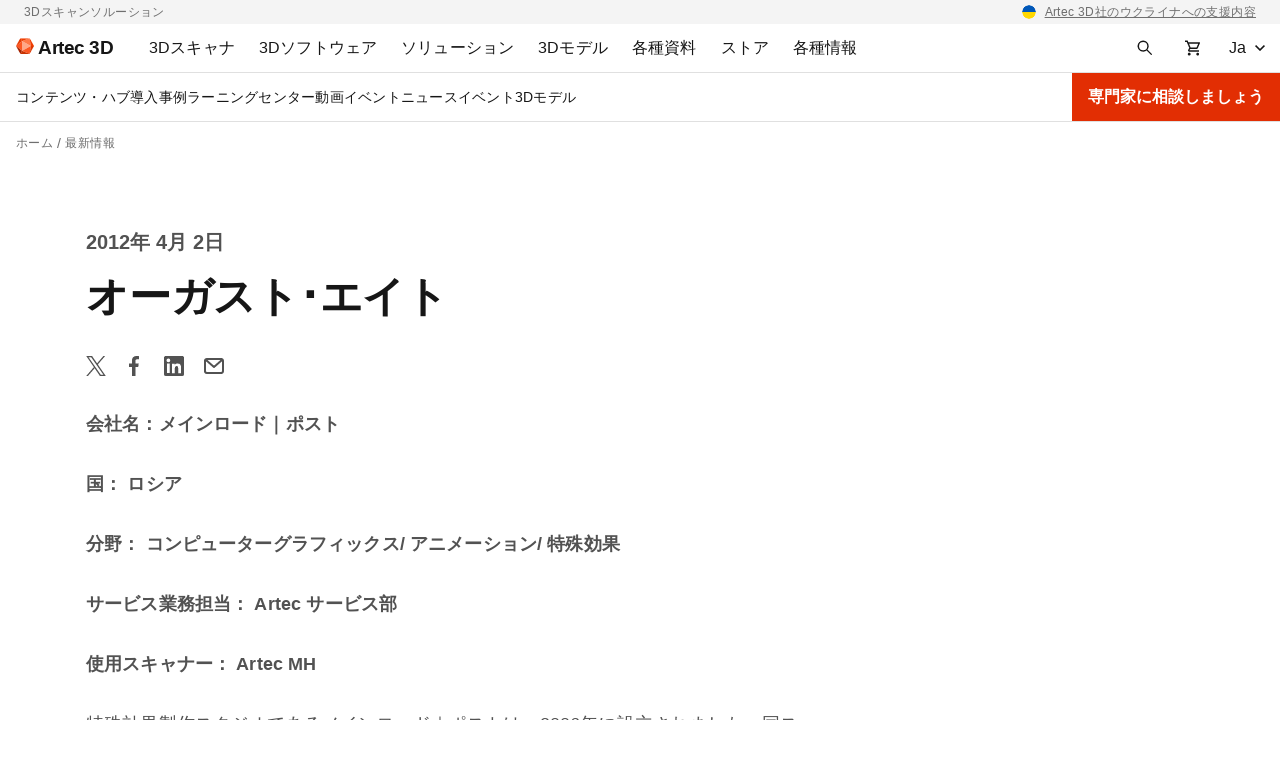

--- FILE ---
content_type: text/html; charset=UTF-8
request_url: https://www.artec3d.com/ja/news/ogasutoeito
body_size: 180126
content:
<!DOCTYPE html>
<html lang="ja" dir="ltr" prefix="og: https://ogp.me/ns#">
  <head>
    <meta charset="utf-8" />
<noscript><style>form.antibot * :not(.antibot-message) { display: none !important; }</style>
</noscript><style>/* @see https://github.com/aFarkas/lazysizes#broken-image-symbol */.js img.lazyload:not([src]) { visibility: hidden; }/* @see https://github.com/aFarkas/lazysizes#automatically-setting-the-sizes-attribute */.js img.lazyloaded[data-sizes=auto] { display: block; width: 100%; }</style>
<meta name="description" content="会社名：メインロード｜ポスト 国： ロシア 分野： コンピューターグラフィックス/ アニメーション/ 特殊効果 サービス業務担当：..." />
<link rel="canonical" href="https://www.artec3d.com/ja/news/ogasutoeito" />
<meta name="generator" content="Artec 3D LTD" />
<link rel="apple-touch-icon" sizes="76x76" href="/themes/custom/artecb4/img/meta-icons/apple-touch-icon-76x76.png" />
<link rel="apple-touch-icon" sizes="120x120" href="/themes/custom/artecb4/img/meta-icons/apple-touch-icon-120x120.png" />
<link rel="apple-touch-icon" sizes="152x152" href="/themes/custom/artecb4/img/meta-icons/apple-touch-icon-152x152.png" />
<link rel="apple-touch-icon-precomposed" href="/themes/custom/artecb4/img/meta-icons/apple-touch-icon-precomposed.png" />
<meta property="og:site_name" content="プロ仕様の 3D スキャン・ソリューション | Artec3D" />
<meta property="og:type" content="article" />
<meta property="og:url" content="https://www.artec3d.com/ja/news/ogasutoeito" />
<meta property="og:title" content="オーガスト･エイト" />
<meta property="og:description" content="特殊効果製作スタジオであるメインロード｜ポストは、2006年に設立されました。同スタジオは、ウォンテッド、収容所惑星、提督の戦艦、ハイセキュリティ・バケーション等、有名な映画やドラマの視覚効果を手がけてきました。 特に最近では、ザニック・フェイジエフ監督の「オーガスト・エイト」を担当しました。 メインロード｜ポストはこの映画の特殊効果のためにArtecの3Dスキャナーを使用しました。" />
<meta property="og:image" content="https://cdn.artec3d.com/content-hub-images/news/node246_0.jpg?VersionId=mW4worCCg2gvrhogZ5WZoNvYFriilD1u" />
<meta property="og:image:width" content="1200" />
<meta property="og:image:height" content="630" />
<meta name="twitter:card" content="summary_large_image" />
<meta name="MobileOptimized" content="width" />
<meta name="HandheldFriendly" content="true" />
<meta name="viewport" content="width=device-width, initial-scale=1.0" />
<link rel="alternate" hreflang="en" href="https://www.artec3d.com/news/august-eighth" />
<link rel="alternate" hreflang="de" href="https://www.artec3d.com/de/news/august-eighth" />
<link rel="alternate" hreflang="fr" href="https://www.artec3d.com/fr/news/le-8-aout" />
<link rel="alternate" hreflang="es" href="https://www.artec3d.com/es/news/el-8-de-agosto" />
<link rel="alternate" hreflang="it" href="https://www.artec3d.com/it/news/effetti-speciali-nellindustria-del-cinema" />
<link rel="alternate" hreflang="ja" href="https://www.artec3d.com/ja/news/ogasutoeito" />
<link rel="alternate" hreflang="ko" href="https://www.artec3d.com/ko/news/august-eighth" />
<link rel="alternate" hreflang="zh" href="https://www.artec3d.cn/news/ba-yue-ba-ri" />
<link rel="icon" href="/themes/custom/artecb4/favicon.ico" type="image/vnd.microsoft.icon" />

    <title>オーガスト･エイト | Artec3D ニュース</title>
    <link rel="preload" href="/themes/custom/artecb4/fonts/Roboto/Roboto.woff2" as="font" type="font/woff2" crossorigin="">
    <link rel="preload" href="/themes/custom/artecb4/fonts/Roboto/Roboto-Bold.woff2" as="font" type="font/woff2" crossorigin="">
    <link rel="preload" href="/themes/custom/artecb4/fonts/Inter/Inter-Bold.woff2" as="font" type="font/woff2" crossorigin="">
    <link rel="alternate" type="application/rss+xml" title="Artec3D ニュース" href="/ja/news/rss.php">
    <link rel="alternate" type="application/rss+xml" title="Artec3D イベント" href="/ja/events/rss.php">
    <script type="text/javascript">
      function getGtmSessionId(t){var e=function(){if(window.ga&&"function"==typeof window.ga.getAll)
      {var i=window.ga.getAll();i[1]?t(i[1].get("dimension3")):t("is not set (no data)")}
      else e.retries++,e.retries<e.maxRetries?setTimeout(e,500):window.ga
        &&"function"!=typeof window.ga.getAll?t("is not set (timeout not initialized)"):
          t("is not set (timeout no GA)")};e.retries=0,e.maxRetries=100,t("is not set (default)"),
        setTimeout(e)}
    </script>
    <meta name="yandex-verification" content="31d55f43837c1b3f">

     
              <!-- GTM -->
        <script>(function(w,d,s,l,i){w[l]=w[l]||[];w[l].push({'gtm.start':
              new Date().getTime(),event:'gtm.js'});var f=d.getElementsByTagName(s)[0],
            j=d.createElement(s),dl=l!='dataLayer'?'&l='+l:'';j.async=true;j.src=
            'https://www.googletagmanager.com/gtm.js?id='+i+dl;f.parentNode.insertBefore(j,f);
          })(window,document,'script','dataLayer','GTM-5GSB5M');</script>
        <!-- /GTM -->
          
    <link rel="manifest" href="/manifest.json">

    <link rel="stylesheet" media="all" href="/files/css/css_pNAcAvmJjUi8LPxwxMr036HAPJJDE1V9maUF8kf3qwQ.css" />
<link rel="stylesheet" media="all" href="/files/css/css_Bca2firPdhfb_tdIfLsk8QAsAs0dM-3zjdz5gHV6gnM.css" />

    
      <!--[if gte IE 9]>
      <style type="text/css">
        .button-red {
          filter: none;
        }
      </style>
      <![endif]-->
  </head>

  
  <body>
          <!-- GTM -->
      <noscript><iframe src="https://www.googletagmanager.com/ns.html?id=GTM-5GSB5M"
                        height="0" width="0" style="display:none;visibility:hidden"></iframe></noscript>
      <!-- /GTM -->
      
    
      <div class="dialog-off-canvas-main-canvas" data-off-canvas-main-canvas>
    <div class="top-bar-descriptor gray-bg"><div class="container"><div class="d-flex justify-content-center justify-content-lg-between"><div class="d-none d-lg-block"><p>3Dスキャンソルーション</p></div><div><p class="text-right"><span data-href="/ja/news/supporting-ukraine">Artec 3D社のウクライナへの支援内容</span></p></div></div></div></div>
<header class="header">
  <div class="container header-menu-container pr-0">
    <div class="d-flex">

      <div class="header-menu-toggler">
                


<button
        class="btn-icon btn-ghost  header-menu-toggler--btn header-menu-toggler--btn-open"
    data-theme="artecb4"     aria-label="Main menu"      >

  
            <i class="icon"><svg xmlns="http://www.w3.org/2000/svg" width="16" height="16" fill="none" viewBox="0 0 16 16"><mask id="menu_toggler" width="20" height="20" x="-2" y="-2" maskUnits="userSpaceOnUse" style="mask-type:alpha"><path fill="#D9D9D9" d="M-2-2h20v20H-2z"/></mask><g mask="url(#menu_toggler)"><path fill="#161616" d="M1 12.5V11h14v1.5H1Zm0-3.75v-1.5h14v1.5H1ZM1 5V3.5h14V5H1Z"/></g></svg></i>
      
  </button>
                


<button
        class="btn-icon btn-ghost  header-menu-toggler--btn header-menu-toggler--btn-close white-bg"
    data-theme="artecb4"     aria-label="Close the main menu"      >

  
            <i class="icon"><svg width="24" height="24" viewBox="0 0 24 24" fill="none" xmlns="http://www.w3.org/2000/svg"><path fill-rule="evenodd" clip-rule="evenodd" d="M13.414 12l5.293-5.293a.999.999 0 10-1.414-1.414L12 10.586 6.707 5.293a.999.999 0 10-1.414 1.414L10.586 12l-5.293 5.293a.999.999 0 101.414 1.414L12 13.414l5.293 5.293a.997.997 0 001.414 0 .999.999 0 000-1.414L13.414 12z" fill="#161616"/></svg></i>
      
  </button>
        <div class="overlay overlay-mobile"></div>
      </div>

      <div class="header-logo">
                <a href="https://www.artec3d.com/ja" class="header-logo__link" aria-label="Artec 3D">
          <span class="header-logo__link-inner">
            <svg xmlns="http://www.w3.org/2000/svg" width="18" height="16" fill="none" viewBox="0 0 18 16"><g clip-path="url(#artec_logo)"><path fill="#FFA788" d="M14.787 8 6.102 3.09v9.82L14.787 8Z"/><path fill="#FC5722" d="m6.1 12.885.01-9.796L0 7.987l6.1 4.898ZM13.674 15.875 6.102 12.91 14.787 8l-1.113 7.875Z"/><path fill="#FF7847" d="M6.102 3.09 14.787 8 13.651.125 6.101 3.09Z"/><path fill="#F03D00" d="M13.651.125 6.101 3.09 4.35.125h9.302Z"/><path fill="#E53A00" d="M0 7.987 4.349.125 6.102 3.09 0 7.987Z"/><path fill="#A52300" d="m0 7.987 4.347 7.888 1.755-2.965L0 7.987Z"/><path fill="#C93200" d="M13.674 15.875 6.102 12.91l-1.756 2.965h9.328Z"/><path fill="#DE3800" d="m18 8-4.326 7.875L14.787 8H18Z"/><path fill="#F03D00" d="M13.651.125 18.001 8h-3.214L13.652.125Z"/></g><defs><clipPath id="artec_logo"><path fill="#fff" d="M0 .125h18v15.75H0z"/></clipPath></defs></svg>
            <span class="header-logo__text">Artec 3D</span>
          </span>
        </a>
      </div>

      <div class="header-menu">
          
<ul data-region="header" class="menu menu-level-0">
            
      <li class="menu-item menu-item--expanded left-panel-menu__group menu-group-3d-scanners">
        
                  <a href="/ja/portable-3d-scanners" aria-label="3D Scanners" tabindex="0" data-drupal-link-system-path="node/12845">                    <span class="left-panel-menu__title">3Dスキャナ</span>
          <span class="left-panel-menu__icon-mob"><svg xmlns="http://www.w3.org/2000/svg" width="16" height="16" fill="none" viewBox="0 0 16 16"><path fill="#525252" d="m8 11.062-5-5L4.062 5 8 8.938 11.938 5 13 6.062l-5 5Z"/></svg></span>
        </a>
        
        <div class="left-panel-menu__group-links" data-group-links-index="1">
                                    <button data-href="/ja/portable-3d-scanners" class="left-panel-menu__item d-lg-none" data-button-index="1" aria-label="すべての3Dスキャナ">
                すべての3Dスキャナ
              </button>
                      
                                  
  
        


      <div class="submenu-wrapper group-3d-scanners">
        <ul class="menu container menu-level-1">
                  
        <li class="menu-item menu-item--expanded left-panel-menu__group submenu-active menu-item-tab submenu-all-3d-scanners-1">
                                                          <a href="/ja/portable-3d-scanners" class="menu-item--open-mobile menu-item--hide" data-drupal-link-system-path="node/12845">                                          <span class="left-panel-menu__title">すべての3Dスキャナ</span>
              <span class="left-panel-menu__icon-desk"><svg xmlns="http://www.w3.org/2000/svg" width="16" height="16" viewBox="0 0 16 16" fill="none"><path d="M8.545 1.58 7.131 2.994 11.361 7H1v2h10.361l-4.23 4.006 1.414 1.414L14.965 8l-6.42-6.42Z" fill="#161616"/></svg>
</span>
              <span class="left-panel-menu__icon-mob"><svg xmlns="http://www.w3.org/2000/svg" width="16" height="16" fill="none" viewBox="0 0 16 16"><path fill="#525252" d="m8 11.062-5-5L4.062 5 8 8.938 11.938 5 13 6.062l-5 5Z"/></svg></span>
            </a>
                                      <button class="menu-item-tab-item menu-item-tab-item--active menu-group-3d-scanners-tab"
                      id="submenu-all-3d-scanners-1"
                      aria-label="すべての3Dスキャナ">
                すべての3Dスキャナ
              </button>
                      
                                
  
        


          <ul class="menu left-panel-menu__group-links menu-level-2">
                  
        <li class="menu-item">
                                <div class="link-with-description left-panel-menu__item" data-card-link="/ja/portable-3d-scanners/artec-eva" tabindex="0">
                              <span class="link-with-description__icon"><svg xmlns="http://www.w3.org/2000/svg" width="12" height="16" fill="none" viewBox="0 0 12 16">
  <g fill="#161616">
    <path fill-rule="evenodd" d="m4.964.565 4.162.595v14.285H4.58a1 1 0 0 1-.753-.341L1.74 12.718a3.418 3.418 0 0 1-.028-.032l-.352-.408a2 2 0 0 1-.393-1.904l.446-1.425c.077-.264.16-.523.24-.772l.087-.271c.36-1.136.79-2.475 1.205-3.767.332-1.035.655-2.04.925-2.887A1 1 0 0 1 4.964.565Zm1.662 3.88v6.162a.5.5 0 0 1-.314.464l-1.85.74a.5.5 0 0 1-.568-.142l-.58-.69a1.5 1.5 0 0 1-.285-1.412l1.378-4.42a1 1 0 0 1 .955-.702h1.264Z" clip-rule="evenodd"></path>
    <path d="M10.126 15.178V1.302l.141.02a1 1 0 0 1 .859.99v11.133a2 2 0 0 1-1 1.732Z"></path>
  </g>
</svg></span>
                            <div class="link-with-description__content">
                <a href="/ja/portable-3d-scanners/artec-eva" class="link-with-description__link" tabindex="-1" data-drupal-link-system-path="node/12850">Artec Eva</a>
                                                  <p>軽量で高速である、この構造化光スキャナは、高品質の3Dモデルをフルカラーで生成します。</p>
                              </div>
            </div>
          
                                
  
        
  



                  </li>
                        
        <li class="menu-item">
                                <div class="link-with-description left-panel-menu__item" data-card-link="/ja/portable-3d-scanners/artec-leo" tabindex="0">
                              <span class="link-with-description__icon"><svg xmlns="http://www.w3.org/2000/svg" width="12" height="16" fill="none" viewBox="0 0 12 16">
  <path fill="#161616" d="m1.25.5 2.076.692a6 6 0 0 0 1.898.308h6.526v5H.25l1-6Zm1.786 7L1.857 13H.75v2a.5.5 0 0 0 .5.5h7.5a.5.5 0 0 0 .5-.5v-2H7.857l1.179-5.5h-1.5L6.357 13h-2.5l.773-3.605A.5.5 0 0 1 5.118 9h.299l.333-1.5H3.036Z"></path>
</svg></span>
                            <div class="link-with-description__content">
                <a href="/ja/portable-3d-scanners/artec-leo" class="link-with-description__link" tabindex="-1" data-drupal-link-system-path="node/13139">Artec Leo</a>
                                                  <p>コンピューター、タッチスクリーン、及びバッテリー電源を装備した、ワイヤレスでAI駆動のレーザー3Dスキャナです。</p>
                              </div>
            </div>
          
                                
  
        
  



                  </li>
                        
        <li class="menu-item">
                                <div class="link-with-description left-panel-menu__item" data-card-link="/ja/portable-3d-scanners/photogrammetry-metrology-kit" tabindex="0">
                              <span class="link-with-description__icon"><svg xmlns="http://www.w3.org/2000/svg" width="18" height="18" fill="none" viewBox="0 0 18 18">
  <path fill="#1C1B1F" fill-rule="evenodd" d="M2.383 15.617c.255.255.565.383.93.383h11.374c.365 0 .675-.128.93-.383s.383-.565.383-.93v-8.75c0-.364-.128-.674-.383-.929a1.264 1.264 0 0 0-.93-.383h-3.062V3.312c0-.364-.128-.674-.383-.929a1.264 1.264 0 0 0-.93-.383H7.688c-.365 0-.675.128-.93.383a1.264 1.264 0 0 0-.383.93v1.312H3.312c-.364 0-.674.128-.929.383a1.264 1.264 0 0 0-.383.93v8.75c0 .364.128.674.383.929Zm7.93-10.992H7.687V3.312h2.625v1.313Zm-2.745 8.162.929-.928-1.547-1.546 1.547-1.547-.929-.928-1.546 1.546-1.547-1.546-.928.928 1.547 1.546-1.547 1.547.928.928 1.547-1.546 1.546 1.546Z" clip-rule="evenodd"></path>
</svg></span>
                            <div class="link-with-description__content">
                <a href="/ja/portable-3d-scanners/photogrammetry-metrology-kit" class="link-with-description__link" tabindex="-1" data-drupal-link-system-path="node/12721">Artec計測キット</a>
                                                  <p>類まれな体積精度を持つ、産業分野でのフォトグラメトリ用ソリューションです。</p>
                              </div>
            </div>
          
                                
  
        
  



                  </li>
                        
        <li class="menu-item">
                                <div class="link-with-description left-panel-menu__item" data-card-link="/ja/portable-3d-scanners/artec-micro" tabindex="0">
                              <span class="link-with-description__icon"><svg xmlns="http://www.w3.org/2000/svg" width="18" height="18" fill="none" viewBox="0 0 18 18">
  <g fill="#161616">
    <path d="M16 3a1 1 0 0 0-1-1H3a1 1 0 0 0-1 1v13h14v-2H9v-1h4v-1H5V5h3.5L9 6h3l.5-1H16V3Z"></path>
    <circle cx="10.5" cy="7.5" r=".5"></circle>
    <circle cx="10.5" cy="9.5" r=".5"></circle>
  </g>
</svg></span>
                            <div class="link-with-description__content">
                <a href="/ja/portable-3d-scanners/artec-micro" class="link-with-description__link" tabindex="-1" data-drupal-link-system-path="node/12968">Artec Micro II</a>
                                                  <p>五ミクロンの精度での小規模のオブジェクトのデジタル化のための、高解像度の卓上型3Dスキャナです。</p>
                              </div>
            </div>
          
                                
  
        
  



                  </li>
                        
        <li class="menu-item">
                                <div class="link-with-description left-panel-menu__item" data-card-link="/ja/portable-3d-scanners/laser-point" tabindex="0">
                              <span class="link-with-description__icon"><svg xmlns="http://www.w3.org/2000/svg" width="18" height="18" fill="none" viewBox="0 0 18 18">
  <path fill="#000" fill-rule="evenodd" d="M7.084 1.98h3.046-.374v2.555L8.47 5.822a.751.751 0 0 0-.22.532v4.339c0 .152.046.3.132.425l1.237 1.8-.237 3.09.166.012a1.007 1.007 0 0 1-.169-.008l-3.227-.443a.754.754 0 0 1-.65-.747v-1.618c0-.143.06-.28.167-.375l.783-.7a.502.502 0 0 0 .167-.374V5.674a.502.502 0 0 0-.13-.339l-.768-.84a.502.502 0 0 1-.078-.564l.348-.696.42-.84a.754.754 0 0 1 .674-.416Zm3.319 13.778 2.097-.779-.5-4v-4.5l.5-3.5-1.744-.736v2.395c0 .2-.08.39-.22.531L9.25 6.457v4.159l1.243 1.808a.75.75 0 0 1 .13.483l-.22 2.851Z" clip-rule="evenodd"></path>
</svg></span>
                            <div class="link-with-description__content">
                <a href="/ja/portable-3d-scanners/laser-point" class="link-with-description__link" tabindex="-1" data-drupal-link-system-path="node/13152">Artec Point</a>
                                                  <p>0.02mmの精度を誇る、ISO認証済レーザースキャナです。計測業や、その他の産業での用途に最適です。</p>
                              </div>
            </div>
          
                                
  
        
  



                  </li>
                        
        <li class="menu-item">
                                <div class="link-with-description left-panel-menu__item" data-card-link="/ja/portable-3d-scanners/laser-ray" tabindex="0">
                              <span class="link-with-description__icon"><svg xmlns="http://www.w3.org/2000/svg" width="18" height="18" fill="none" viewBox="0 0 18 18">
  <path fill="#161616" d="M10.2 8.79H7.64V3h2.56v5.79ZM15.61 3h-3.37v-.49a.528.528 0 0 0-.52-.51c-.28 0-.51.23-.51.51v6.25c0 .57-.46 1.04-1.04 1.04H7.65c-.57 0-1.04-.46-1.04-1.04V2.51A.506.506 0 0 0 6.1 2c-.28 0-.51.23-.51.51V3h-3.2c-.49 0-.89.4-.89.9v9.22c0 .49.4.89.89.89H15.6c.49 0 .89-.4.89-.89V3.9a.88.88 0 0 0-.88-.9ZM5.38 16h7.22v-1H5.38v1Z"></path>
</svg></span>
                            <div class="link-with-description__content">
                <a href="/ja/portable-3d-scanners/laser-ray" class="link-with-description__link" tabindex="-1" data-drupal-link-system-path="node/12822">Artec Ray II</a>
                                                  <p>迅速に大規模～巨大なオブジェクトのキャプチャのために開発された、長距離用レーザーLiDARスキャナです。</p>
                              </div>
            </div>
          
                                
  
        
  



                  </li>
                        
        <li class="menu-item">
                                <div class="link-with-description left-panel-menu__item" data-card-link="/ja/portable-3d-scanners/artec-spider" tabindex="0">
                              <span class="link-with-description__icon"><svg xmlns="http://www.w3.org/2000/svg" width="18" height="18" fill="none" viewBox="0 0 18 18">
  <path fill="#000" fill-rule="evenodd" d="m8.448 2.23-.272 1.434a.73.73 0 0 0 .717.865c.611 0 1.107.495 1.107 1.107v6.836c0 .568-.46 1.028-1.028 1.028h-.219a.755.755 0 0 0-.755.75L7.99 16h-.12l-2.72-1.587a3.057 3.057 0 0 1-1.463-3.208l1.27-6.709c.07-.376.308-.7.644-.883l2.525-1.367.322-.016Zm1.027-.053-.26 1.376A2.107 2.107 0 0 1 11 5.636v6.836A2.028 2.028 0 0 1 8.997 14.5L8.99 16h4.357l1.019-1.512V4.793L13.164 2.15A.255.255 0 0 0 12.919 2l-3.444.177ZM6.12 11.158l.735-5.148C6.938 5.43 7.435 5 8.02 5a.98.98 0 0 1 .98.98v5.96c0 .521-.511.89-1.006.725l-1.188-.396a1.019 1.019 0 0 1-.686-1.11Z" clip-rule="evenodd"></path>
</svg></span>
                            <div class="link-with-description__content">
                <a href="/ja/portable-3d-scanners/artec-spider" class="link-with-description__link" tabindex="-1" data-drupal-link-system-path="node/13104">Artec Spider II</a>
                                                  <p>複雑に入り組んだサーフェスのターゲット不要のキャプチャのための、高解像度のポータブルスキャナです。</p>
                              </div>
            </div>
          
                                
  
        
  



                  </li>
            </ul>
  


  



                  </li>
                        
        <li class="menu-item menu-item--expanded left-panel-menu__group menu-item-tab submenu-accessories-2">
                                                          <a href="/ja/3d-scanning-equipment" class="left-panel-menu__item" data-drupal-link-system-path="node/12967">                                          <span class="left-panel-menu__title">すべての付属品</span>
              <span class="left-panel-menu__icon-desk"><svg xmlns="http://www.w3.org/2000/svg" width="16" height="16" viewBox="0 0 16 16" fill="none"><path d="M8.545 1.58 7.131 2.994 11.361 7H1v2h10.361l-4.23 4.006 1.414 1.414L14.965 8l-6.42-6.42Z" fill="#161616"/></svg>
</span>
              <span class="left-panel-menu__icon-mob"><svg xmlns="http://www.w3.org/2000/svg" width="16" height="16" fill="none" viewBox="0 0 16 16"><path fill="#525252" d="m8 11.062-5-5L4.062 5 8 8.938 11.938 5 13 6.062l-5 5Z"/></svg></span>
            </a>
                                      <button class="menu-item-tab-item menu-group-3d-scanners-tab"
                      id="submenu-accessories-2"
                      aria-label="付属品">
                付属品
              </button>
                      
                                
  
        


          <ul class="menu left-panel-menu__group-links menu-level-2">
                  
        <li class="menu-item">
                                <div class="link-with-description left-panel-menu__item" data-card-link="/ja/3d-scanning-equipment/eva" tabindex="0">
                              <span class="link-with-description__icon"><svg xmlns="http://www.w3.org/2000/svg" width="12" height="16" fill="none" viewBox="0 0 12 16">
  <g fill="#161616">
    <path fill-rule="evenodd" d="m4.964.565 4.162.595v14.285H4.58a1 1 0 0 1-.753-.341L1.74 12.718a3.418 3.418 0 0 1-.028-.032l-.352-.408a2 2 0 0 1-.393-1.904l.446-1.425c.077-.264.16-.523.24-.772l.087-.271c.36-1.136.79-2.475 1.205-3.767.332-1.035.655-2.04.925-2.887A1 1 0 0 1 4.964.565Zm1.662 3.88v6.162a.5.5 0 0 1-.314.464l-1.85.74a.5.5 0 0 1-.568-.142l-.58-.69a1.5 1.5 0 0 1-.285-1.412l1.378-4.42a1 1 0 0 1 .955-.702h1.264Z" clip-rule="evenodd"></path>
    <path d="M10.126 15.178V1.302l.141.02a1 1 0 0 1 .859.99v11.133a2 2 0 0 1-1 1.732Z"></path>
  </g>
</svg></span>
                            <div class="link-with-description__content">
                <a href="/ja/3d-scanning-equipment/eva" class="link-with-description__link" tabindex="-1" data-drupal-link-system-path="node/12973">Eva専用</a>
                                                  <p>スキャナ性能を強化し、長期にわたる、労力の必要なスキャニングの任務に備えましょう。</p>
                              </div>
            </div>
          
                                
  
        
  



                  </li>
                        
        <li class="menu-item">
                                <div class="link-with-description left-panel-menu__item" data-card-link="/ja/3d-scanning-equipment/leo" tabindex="0">
                              <span class="link-with-description__icon"><svg xmlns="http://www.w3.org/2000/svg" width="12" height="16" fill="none" viewBox="0 0 12 16">
  <path fill="#161616" d="m1.25.5 2.076.692a6 6 0 0 0 1.898.308h6.526v5H.25l1-6Zm1.786 7L1.857 13H.75v2a.5.5 0 0 0 .5.5h7.5a.5.5 0 0 0 .5-.5v-2H7.857l1.179-5.5h-1.5L6.357 13h-2.5l.773-3.605A.5.5 0 0 1 5.118 9h.299l.333-1.5H3.036Z"></path>
</svg></span>
                            <div class="link-with-description__content">
                <a href="/ja/3d-scanning-equipment/leo" class="link-with-description__link" tabindex="-1" data-drupal-link-system-path="node/12970">Leo専用</a>
                                                  <p>Leo向けに用意されたアドオンで、難易度の高い環境でのスキャニング業務への準備を万端としましょう。</p>
                              </div>
            </div>
          
                                
  
        
  



                  </li>
                        
        <li class="menu-item">
                                <div class="link-with-description left-panel-menu__item" data-card-link="/ja/3d-scanning-equipment/ray" tabindex="0">
                              <span class="link-with-description__icon"><svg xmlns="http://www.w3.org/2000/svg" width="18" height="18" fill="none" viewBox="0 0 18 18">
  <path fill="#161616" d="M10.2 8.79H7.64V3h2.56v5.79ZM15.61 3h-3.37v-.49a.528.528 0 0 0-.52-.51c-.28 0-.51.23-.51.51v6.25c0 .57-.46 1.04-1.04 1.04H7.65c-.57 0-1.04-.46-1.04-1.04V2.51A.506.506 0 0 0 6.1 2c-.28 0-.51.23-.51.51V3h-3.2c-.49 0-.89.4-.89.9v9.22c0 .49.4.89.89.89H15.6c.49 0 .89-.4.89-.89V3.9a.88.88 0 0 0-.88-.9ZM5.38 16h7.22v-1H5.38v1Z"></path>
</svg></span>
                            <div class="link-with-description__content">
                <a href="/ja/3d-scanning-equipment/ray" class="link-with-description__link" tabindex="-1" data-drupal-link-system-path="node/12969">Ray II専用</a>
                                                  <p>お持ちのLiDARを衝撃から保護し、必需品となる付属品で業務領域を広げましょう。</p>
                              </div>
            </div>
          
                                
  
        
  



                  </li>
                        
        <li class="menu-item">
                                <div class="link-with-description left-panel-menu__item" data-card-link="/ja/3d-scanning-equipment/space-spider" tabindex="0">
                              <span class="link-with-description__icon"><svg xmlns="http://www.w3.org/2000/svg" width="18" height="18" fill="none" viewBox="0 0 18 18">
  <path fill="#000" fill-rule="evenodd" d="m8.448 2.23-.272 1.434a.73.73 0 0 0 .717.865c.611 0 1.107.495 1.107 1.107v6.836c0 .568-.46 1.028-1.028 1.028h-.219a.755.755 0 0 0-.755.75L7.99 16h-.12l-2.72-1.587a3.057 3.057 0 0 1-1.463-3.208l1.27-6.709c.07-.376.308-.7.644-.883l2.525-1.367.322-.016Zm1.027-.053-.26 1.376A2.107 2.107 0 0 1 11 5.636v6.836A2.028 2.028 0 0 1 8.997 14.5L8.99 16h4.357l1.019-1.512V4.793L13.164 2.15A.255.255 0 0 0 12.919 2l-3.444.177ZM6.12 11.158l.735-5.148C6.938 5.43 7.435 5 8.02 5a.98.98 0 0 1 .98.98v5.96c0 .521-.511.89-1.006.725l-1.188-.396a1.019 1.019 0 0 1-.686-1.11Z" clip-rule="evenodd"></path>
</svg></span>
                            <div class="link-with-description__content">
                <a href="/ja/3d-scanning-equipment/space-spider" class="link-with-description__link" tabindex="-1" data-drupal-link-system-path="node/12972">Space Spider専用</a>
                                                  <p>悪条件であっても、更に速く、更に移動も楽な形で、確固たる精度をもってスキャニングを行いましょう。</p>
                              </div>
            </div>
          
                                
  
        
  



                  </li>
            </ul>
  


  



                  </li>
            </ul>
      </div>
  


  



                  </div>

      </li>
                
      <li class="menu-item menu-item--expanded left-panel-menu__group menu-group-3d-software">
        
                  <a href="/ja/3d-software" aria-label="3D Software" tabindex="0" data-drupal-link-system-path="node/13231">                    <span class="left-panel-menu__title">3Dソフトウェア</span>
          <span class="left-panel-menu__icon-mob"><svg xmlns="http://www.w3.org/2000/svg" width="16" height="16" fill="none" viewBox="0 0 16 16"><path fill="#525252" d="m8 11.062-5-5L4.062 5 8 8.938 11.938 5 13 6.062l-5 5Z"/></svg></span>
        </a>
        
        <div class="left-panel-menu__group-links" data-group-links-index="2">
                                    <button data-href="/ja/3d-software" class="left-panel-menu__item d-lg-none" data-button-index="2" aria-label="すべての3Dソフトウェア">
                すべての3Dソフトウェア
              </button>
                      
                                  
  
        


      <div class="submenu-wrapper group-3d-software">
        <ul class="menu container menu-level-1">
                  
        <li class="menu-item menu-item--expanded left-panel-menu__group submenu-active menu-item-tab submenu-artec-3d-1">
                                                          <a href="" aria-label="Artec 3D" class="menu-item--hide">                                          <span class="left-panel-menu__title">Artec 3D</span>
              <span class="left-panel-menu__icon-desk"><svg xmlns="http://www.w3.org/2000/svg" width="16" height="16" viewBox="0 0 16 16" fill="none"><path d="M8.545 1.58 7.131 2.994 11.361 7H1v2h10.361l-4.23 4.006 1.414 1.414L14.965 8l-6.42-6.42Z" fill="#161616"/></svg>
</span>
              <span class="left-panel-menu__icon-mob"><svg xmlns="http://www.w3.org/2000/svg" width="16" height="16" fill="none" viewBox="0 0 16 16"><path fill="#525252" d="m8 11.062-5-5L4.062 5 8 8.938 11.938 5 13 6.062l-5 5Z"/></svg></span>
            </a>
                                      <button class="menu-item-tab-item menu-item-tab-item--active menu-group-3d-software-tab"
                      id="submenu-artec-3d-1"
                      aria-label="Artec 3D">
                Artec 3D
              </button>
                      
                                
  
        


          <ul class="menu left-panel-menu__group-links menu-level-2">
                  
        <li class="menu-item">
                                <div class="link-with-description left-panel-menu__item" data-card-link="/ja/3d-software/artec-studio" tabindex="0">
                              <span class="link-with-description__icon"><svg xmlns="http://www.w3.org/2000/svg" width="18" height="18" fill="none" viewBox="0 0 18 18">
  <path fill="#F03D00" fill-rule="evenodd" d="M.218 1.092C0 1.52 0 2.08 0 3.2v11.6c0 1.12 0 1.68.218 2.108a2 2 0 0 0 .874.874C1.52 18 2.08 18 3.2 18h11.6c1.12 0 1.68 0 2.108-.218a2 2 0 0 0 .874-.874C18 16.48 18 15.92 18 14.8V3.2c0-1.12 0-1.68-.218-2.108a2 2 0 0 0-.874-.874C16.48 0 15.92 0 14.8 0H3.2C2.08 0 1.52 0 1.092.218a2 2 0 0 0-.874.874ZM2.293 13h1.494l.64-1.906h2.905L7.972 13h1.495L6.742 5.271H5.014L2.293 13Zm4.661-3.03L5.908 6.856h-.06L4.803 9.97h2.151Zm6.63-3.344c.261.184.41.44.445.77h1.347a2.013 2.013 0 0 0-.366-1.155 2.35 2.35 0 0 0-.977-.789c-.413-.19-.893-.286-1.442-.286-.54 0-1.025.095-1.453.286a2.443 2.443 0 0 0-1.015.797c-.246.342-.37.74-.37 1.196 0 .554.184.998.551 1.332.37.332.873.58 1.51.744l.879.226c.277.07.518.151.725.242a1.3 1.3 0 0 1 .486.332c.116.13.175.296.178.498a.929.929 0 0 1-.2.58c-.131.165-.312.293-.544.386-.229.09-.495.136-.8.136-.292 0-.556-.044-.792-.132a1.318 1.318 0 0 1-.57-.4 1.17 1.17 0 0 1-.25-.672H9.55c.02.513.154.948.4 1.306.25.357.594.629 1.034.815.443.186.965.279 1.567.279.618 0 1.146-.096 1.58-.287.439-.194.773-.462 1.005-.804.231-.344.347-.743.347-1.196 0-.335-.063-.626-.189-.875a1.942 1.942 0 0 0-.513-.638 2.967 2.967 0 0 0-.728-.438 4.993 4.993 0 0 0-.842-.275l-.725-.182a4.588 4.588 0 0 1-.471-.14 2.155 2.155 0 0 1-.427-.203 1.001 1.001 0 0 1-.305-.302.872.872 0 0 1 .06-.936c.11-.15.27-.27.48-.358.208-.088.458-.132.75-.132.415 0 .753.091 1.012.275Z" clip-rule="evenodd"></path>
</svg></span>
                            <div class="link-with-description__content">
                <a href="/ja/3d-software/artec-studio" class="link-with-description__link" tabindex="-1" data-drupal-link-system-path="node/13465">Artec Studio 20</a>
                                                  <p>検査、リバースエンジニアリングやその他の用途に、スキャンデータ、写真やビデオから3Dモデル、及びCADファイルを製作していただくことが可能です。</p>
                              </div>
            </div>
          
                                
  
        
  



                  </li>
                        
        <li class="menu-item">
                                <div class="link-with-description left-panel-menu__item" data-card-link="/ja/3d-software/artec-studio/lite" tabindex="0">
                              <span class="link-with-description__icon"><svg xmlns="http://www.w3.org/2000/svg" width="18" height="18" fill="none" viewBox="0 0 18 18">
  <mask id="mask0_2178_8033" width="18" height="18" x="0" y="0" maskUnits="userSpaceOnUse" style="mask-type:alpha">
    <path fill="#D9D9D9" d="M0 0h18v18H0z"></path>
  </mask>
  <g mask="url(#mask0_2178_8033)">
    <path fill="#161616" d="M8.25 14.569V9.43l-4.5-2.606v5.138l4.5 2.606Zm1.5 0 4.5-2.607V6.826l-4.5 2.606v5.138ZM9 8.137l4.444-2.568L9 3 4.556 5.569 9 8.137Zm-6 5.138a1.461 1.461 0 0 1-.75-1.294V6.02A1.461 1.461 0 0 1 3 4.725l5.25-3.019a1.475 1.475 0 0 1 1.5 0L15 4.725a1.46 1.46 0 0 1 .75 1.294v5.962a1.46 1.46 0 0 1-.75 1.294l-5.25 3.019a1.475 1.475 0 0 1-1.5 0L3 13.275Z"></path>
  </g>
</svg></span>
                            <div class="link-with-description__content">
                <a href="/ja/3d-software/artec-studio/lite" class="link-with-description__link" tabindex="-1" data-drupal-link-system-path="node/13466">Artec Studio Lite</a>
                                    
            

      
  <span class="tag-new support-info notification-info-background support-info-border-02 link-with-description__flag"
    >
    
            <p>新登場</p>
      
  </span>
  
      
                                                  <p>皆様のデータから、フィーチャの豊富な3Dモデルの製作を。</p>
                              </div>
            </div>
          
                                
  
        
  



                  </li>
                        
        <li class="menu-item">
                                <div class="link-with-description left-panel-menu__item" data-card-link="/ja/3d-software/artec-cloud" tabindex="0">
                              <span class="link-with-description__icon"><svg xmlns="http://www.w3.org/2000/svg" width="18" height="18" fill="none" viewBox="0 0 18 18">
  <path id="Subtract" fill="#6B87FA" fill-rule="evenodd" d="M.218 1.092C0 1.52 0 2.08 0 3.2v11.6c0 1.12 0 1.68.218 2.108a2 2 0 0 0 .874.874C1.52 18 2.08 18 3.2 18h11.6c1.12 0 1.68 0 2.108-.218a2 2 0 0 0 .874-.874C18 16.48 18 15.92 18 14.8V3.2c0-1.12 0-1.68-.218-2.108a2 2 0 0 0-.874-.874C16.48 0 15.92 0 14.8 0H3.2C2.08 0 1.52 0 1.092.218a2 2 0 0 0-.874.874ZM1.914 13h1.494l.64-1.906h2.905L7.593 13h1.495L6.363 5.271H4.635L1.914 13Zm4.661-3.03L5.53 6.856h-.06L4.425 9.97h2.15Zm7.84-2.091h1.412a3.172 3.172 0 0 0-.37-1.147 2.833 2.833 0 0 0-.713-.853 3.075 3.075 0 0 0-.99-.532c-.369-.121-.769-.181-1.2-.181-.674 0-1.277.157-1.81.471-.534.315-.955.769-1.265 1.363-.31.59-.464 1.303-.464 2.136 0 .83.153 1.542.46 2.136.307.593.728 1.047 1.26 1.362.534.314 1.14.472 1.82.472.46 0 .88-.068 1.257-.204.377-.138.706-.33.988-.574.282-.246.51-.53.683-.853.176-.322.29-.666.344-1.034l-1.412-.007a1.682 1.682 0 0 1-1.192 1.324c-.202.06-.418.091-.65.091-.417 0-.788-.102-1.113-.306-.322-.206-.576-.51-.762-.913-.184-.405-.275-.903-.275-1.494 0-.581.091-1.073.275-1.476.184-.405.438-.712.762-.92a2.001 2.001 0 0 1 1.117-.318c.237 0 .457.033.66.098a1.655 1.655 0 0 1 .955.743c.109.18.183.385.223.616Z" clip-rule="evenodd"></path>
</svg></span>
                            <div class="link-with-description__content">
                <a href="/ja/3d-software/artec-cloud" class="link-with-description__link" tabindex="-1" data-drupal-link-system-path="node/12731">Artec Cloud</a>
                                                  <p>どのブラウザでも、皆様の3Dスキャンデータのバックアップ、保存、シェア、同期、そして閲覧が可能となります。</p>
                              </div>
            </div>
          
                                
  
        
  



                  </li>
            </ul>
  


  



                  </li>
                        
        <li class="menu-item menu-item--expanded left-panel-menu__group menu-item-tab submenu-geomagic-2">
                                                          <a href="" aria-label="Geomagic" class="menu-item--hide">                                          <span class="left-panel-menu__title">Geomagic</span>
              <span class="left-panel-menu__icon-desk"><svg xmlns="http://www.w3.org/2000/svg" width="16" height="16" viewBox="0 0 16 16" fill="none"><path d="M8.545 1.58 7.131 2.994 11.361 7H1v2h10.361l-4.23 4.006 1.414 1.414L14.965 8l-6.42-6.42Z" fill="#161616"/></svg>
</span>
              <span class="left-panel-menu__icon-mob"><svg xmlns="http://www.w3.org/2000/svg" width="16" height="16" fill="none" viewBox="0 0 16 16"><path fill="#525252" d="m8 11.062-5-5L4.062 5 8 8.938 11.938 5 13 6.062l-5 5Z"/></svg></span>
            </a>
                                      <button class="menu-item-tab-item menu-group-3d-software-tab"
                      id="submenu-geomagic-2"
                      aria-label="Geomagic">
                Geomagic
              </button>
                      
                                
  
        


          <ul class="menu left-panel-menu__group-links menu-level-2">
                  
        <li class="menu-item">
                                <div class="link-with-description left-panel-menu__item" data-card-link="/ja/3d-software/geomagic-design-x" tabindex="0">
                              <span class="link-with-description__icon"><svg xmlns="http://www.w3.org/2000/svg" xmlns:xlink="http://www.w3.org/1999/xlink" width="18" height="18" fill="none" viewBox="0 0 18 18">
  <g clip-path="url(#clip0_1331_12062)">
    <path fill="url(#pattern0_1331_12062)" d="M0 0h18v18H0z"></path>
  </g>
  <defs>
    <clipPath id="clip0_1331_12062">
      <path fill="#fff" d="M0 0h18v18H0z"></path>
    </clipPath>
    <pattern id="pattern0_1331_12062" width="1" height="1" patternContentUnits="objectBoundingBox">
      <use xlink:href="#image0_1331_12062" transform="matrix(.01587 0 0 .01587 -.008 0)"></use>
    </pattern>
    <image xlink:href="[data-uri]" id="image0_1331_12062" width="64" height="63"></image>
  </defs>
</svg></span>
                            <div class="link-with-description__content">
                <a href="/ja/3d-software/geomagic-design-x" class="link-with-description__link" tabindex="-1" data-drupal-link-system-path="node/13362">Geomagic Design X</a>
                                                  <p>スキャンデータから、編集可能なソリッドCADモデルの作成が可能です。</p>
                              </div>
            </div>
          
                                
  
        
  



                  </li>
                        
        <li class="menu-item">
                                <div class="link-with-description left-panel-menu__item" data-card-link="/ja/3d-software/geomagic-control-x" tabindex="0">
                              <span class="link-with-description__icon"><svg xmlns="http://www.w3.org/2000/svg" xmlns:xlink="http://www.w3.org/1999/xlink" width="18" height="18" fill="none" viewBox="0 0 18 18">
  <g clip-path="url(#clip0_1331_12081)">
    <path fill="url(#pattern0_1331_12081)" d="M0 0h18v18H0z"></path>
  </g>
  <defs>
    <clipPath id="clip0_1331_12081">
      <path fill="#fff" d="M0 0h18v18H0z"></path>
    </clipPath>
    <pattern id="pattern0_1331_12081" width="1" height="1" patternContentUnits="objectBoundingBox">
      <use xlink:href="#image0_1331_12081" transform="scale(.00781)"></use>
    </pattern>
    <image xlink:href="[data-uri]" id="image0_1331_12081" width="128" height="128"></image>
  </defs>
</svg></span>
                            <div class="link-with-description__content">
                <a href="/ja/3d-software/geomagic-control-x" class="link-with-description__link" tabindex="-1" data-drupal-link-system-path="node/13016">Geomagic Control X</a>
                                                  <p>3Dスキャンデータのキャプチャ、解釈、及びプロフェッショナル級の検査に。</p>
                              </div>
            </div>
          
                                
  
        
  



                  </li>
                        
        <li class="menu-item">
                                <div class="link-with-description left-panel-menu__item" data-card-link="/ja/3d-software/geomagic-freeform" tabindex="0">
                              <span class="link-with-description__icon"><svg xmlns="http://www.w3.org/2000/svg" xmlns:xlink="http://www.w3.org/1999/xlink" width="18" height="18" fill="none" viewBox="0 0 18 18">
  <g clip-path="url(#clip0_1331_12100)">
    <path fill="url(#pattern0_1331_12100)" d="M0 0h18v18H0z"></path>
  </g>
  <defs>
    <clipPath id="clip0_1331_12100">
      <path fill="#fff" d="M0 0h18v18H0z"></path>
    </clipPath>
    <pattern id="pattern0_1331_12100" width="1" height="1" patternContentUnits="objectBoundingBox">
      <use xlink:href="#image0_1331_12100" transform="translate(0 -.002) scale(.00392)"></use>
    </pattern>
    <image xlink:href="[data-uri]" id="image0_1331_12100" width="255" height="256"></image>
  </defs>
</svg></span>
                            <div class="link-with-description__content">
                <a href="/ja/3d-software/geomagic-freeform" class="link-with-description__link" tabindex="-1" data-drupal-link-system-path="node/12737">Geomagic Freeform</a>
                                                  <p>3Dスカルプティング、サーフェスの作成、及びCADモデリングのための有機形状の設計、製造を行います。</p>
                              </div>
            </div>
          
                                
  
        
  



                  </li>
                        
        <li class="menu-item">
                                <div class="link-with-description left-panel-menu__item" data-card-link="/ja/3d-software/geomagic-wrap" tabindex="0">
                              <span class="link-with-description__icon"><svg xmlns="http://www.w3.org/2000/svg" xmlns:xlink="http://www.w3.org/1999/xlink" width="18" height="18" fill="none" viewBox="0 0 18 18">
  <g clip-path="url(#clip0_1331_12119)">
    <path fill="url(#pattern0_1331_12119)" d="M0 0h18v18H0z"></path>
  </g>
  <defs>
    <clipPath id="clip0_1331_12119">
      <path fill="#fff" d="M0 0h18v18H0z"></path>
    </clipPath>
    <pattern id="pattern0_1331_12119" width="1" height="1" patternContentUnits="objectBoundingBox">
      <use xlink:href="#image0_1331_12119" transform="matrix(.01563 0 0 .01563 -.016 0)"></use>
    </pattern>
    <image xlink:href="[data-uri]" id="image0_1331_12119" width="66" height="64"></image>
  </defs>
</svg></span>
                            <div class="link-with-description__content">
                <a href="/ja/3d-software/geomagic-wrap" class="link-with-description__link" tabindex="-1" data-drupal-link-system-path="node/12739">Geomagic Wrap</a>
                                                  <p>3Dデータ、及びインポート済のファイルから利用可能なモデルを作成することができます。</p>
                              </div>
            </div>
          
                                
  
        
  



                  </li>
                        
        <li class="menu-item">
                                <div class="link-with-description left-panel-menu__item" data-card-link="/ja/3d-software/solidworks-cad" tabindex="0">
                              <span class="link-with-description__icon"><svg xmlns="http://www.w3.org/2000/svg" xmlns:xlink="http://www.w3.org/1999/xlink" width="18" height="18" fill="none" viewBox="0 0 18 18">
  <g clip-path="url(#clip0_1331_12138)">
    <path fill="url(#pattern0_1331_12138)" d="M0 0h18v18H0z"></path>
  </g>
  <defs>
    <clipPath id="clip0_1331_12138">
      <path fill="#fff" d="M0 0h18v18H0z"></path>
    </clipPath>
    <pattern id="pattern0_1331_12138" width="1" height="1" patternContentUnits="objectBoundingBox">
      <use xlink:href="#image0_1331_12138" transform="scale(.00444)"></use>
    </pattern>
    <image xlink:href="[data-uri]" id="image0_1331_12138" width="225" height="225"></image>
  </defs>
</svg></span>
                            <div class="link-with-description__content">
                <a href="/ja/3d-software/solidworks-cad" class="link-with-description__link" tabindex="-1" data-drupal-link-system-path="node/13096">Geomagic for SolidWorks</a>
                                                  <p>エンジニアリング、及び設計のための業界基準のCADソフトウェアです。</p>
                              </div>
            </div>
          
                                
  
        
  



                  </li>
            </ul>
  


  



                  </li>
            </ul>
      </div>
  


  



                  </div>

      </li>
                
      <li class="menu-item menu-item--expanded left-panel-menu__group menu-group-solutions menu-full">
        
                  <a href="/ja/3d-scanning-solutions" aria-label="Solutions" tabindex="0" data-drupal-link-system-path="node/12725">                    <span class="left-panel-menu__title">ソリューション</span>
          <span class="left-panel-menu__icon-mob"><svg xmlns="http://www.w3.org/2000/svg" width="16" height="16" fill="none" viewBox="0 0 16 16"><path fill="#525252" d="m8 11.062-5-5L4.062 5 8 8.938 11.938 5 13 6.062l-5 5Z"/></svg></span>
        </a>
        
        <div class="left-panel-menu__group-links" data-group-links-index="3">
                                    <button data-href="/ja/3d-scanning-solutions" class="left-panel-menu__item d-lg-none" data-button-index="3" aria-label="すべてのソリューション">
                すべてのソリューション
              </button>
                      
                                  
  
        


      <div class="submenu-wrapper group-solutions">
        <ul class="menu container menu-level-1">
                  
        <li class="menu-item menu-item--expanded left-panel-menu__group submenu-active menu-item-tab submenu-by-industry-1">
                                                          <a href="" aria-label="By industry" class="left-panel-menu__item">                                          <span class="left-panel-menu__title">業界別</span>
              <span class="left-panel-menu__icon-desk"><svg xmlns="http://www.w3.org/2000/svg" width="16" height="16" viewBox="0 0 16 16" fill="none"><path d="M8.545 1.58 7.131 2.994 11.361 7H1v2h10.361l-4.23 4.006 1.414 1.414L14.965 8l-6.42-6.42Z" fill="#161616"/></svg>
</span>
              <span class="left-panel-menu__icon-mob"><svg xmlns="http://www.w3.org/2000/svg" width="16" height="16" fill="none" viewBox="0 0 16 16"><path fill="#525252" d="m8 11.062-5-5L4.062 5 8 8.938 11.938 5 13 6.062l-5 5Z"/></svg></span>
            </a>
                                      <button class="menu-item-tab-item menu-item-tab-item--active menu-group-solutions-tab"
                      id="submenu-by-industry-1"
                      aria-label="業界別">
                業界別
              </button>
                      
                                
  
        


          <ul class="menu left-panel-menu__group-links menu-level-2">
                  
        <li class="menu-item">
                                <a href="/ja/3d-scanning-solutions/cgi-solutions" class="menu-item left-panel-menu__item" data-drupal-link-system-path="node/12732">CGI</a>
          
                                
  
        
  



                  </li>
                        
        <li class="menu-item">
                                <a href="/ja/3d-scanning-solutions/jewelry" class="menu-item left-panel-menu__item" data-drupal-link-system-path="node/12851">ジュエリー</a>
          
                                
  
        
  



                  </li>
                        
        <li class="menu-item">
                                <a href="/ja/3d-scanning-solutions/video-games" class="menu-item left-panel-menu__item" data-drupal-link-system-path="node/12869">ビデオゲーム</a>
          
                                
  
        
  



                  </li>
                        
        <li class="menu-item">
                                <a href="/ja/3d-scanning-solutions/healthcare" class="menu-item left-panel-menu__item" data-drupal-link-system-path="node/12733">ヘルスケア</a>
          
                                
  
        
  



                  </li>
                        
        <li class="menu-item">
                                <a href="/ja/3d-scanning-solutions/medical-device-manufacturing" class="menu-item left-panel-menu__item" data-drupal-link-system-path="node/13060">医療機器の製造</a>
          
                                
  
        
  



                  </li>
                        
        <li class="menu-item">
                                <a href="/ja/3d-scanning-solutions/architecture" class="menu-item left-panel-menu__item" data-drupal-link-system-path="node/13041">建築</a>
          
                                
  
        
  



                  </li>
                        
        <li class="menu-item">
                                <a href="/ja/3d-scanning-solutions/education" class="menu-item left-panel-menu__item" data-drupal-link-system-path="node/13204">教育</a>
          
                                
  
        
  



                  </li>
                        
        <li class="menu-item">
                                <a href="/ja/3d-scanning-solutions/dentistry" class="menu-item left-panel-menu__item" data-drupal-link-system-path="node/13123">歯科</a>
          
                                
  
        
  



                  </li>
                        
        <li class="menu-item">
                                <a href="/ja/3d-scanning-solutions/forensic" class="menu-item left-panel-menu__item" data-drupal-link-system-path="node/12726">法科学</a>
          
                                
  
        
  



                  </li>
                        
        <li class="menu-item">
                                <a href="/ja/3d-scanning-solutions/prosthetics" class="menu-item left-panel-menu__item" data-drupal-link-system-path="node/12998">義肢装具（補綴具）分野</a>
          
                                
  
        
  



                  </li>
                        
        <li class="menu-item">
                                <a href="/ja/3d-scanning-solutions/automotive" class="menu-item left-panel-menu__item" data-drupal-link-system-path="node/13066">自動車</a>
          
                                
  
        
  



                  </li>
                        
        <li class="menu-item">
                                <a href="/ja/3d-scanning-solutions/manufacturing" class="menu-item left-panel-menu__item" data-drupal-link-system-path="node/12730">製造業</a>
          
                                
  
        
  



                  </li>
                        
        <li class="menu-item">
                                <a href="/ja/3d-scanning-solutions/heritage-preservation" class="menu-item left-panel-menu__item" data-drupal-link-system-path="node/12771">遺産保存</a>
          
                                
  
        
  



                  </li>
            </ul>
  


  



                  </li>
                        
        <li class="menu-item menu-item--expanded left-panel-menu__group menu-item-tab submenu-by-application-2">
                                                          <a href="" aria-label="By application" class="left-panel-menu__item">                                          <span class="left-panel-menu__title">用途別</span>
              <span class="left-panel-menu__icon-desk"><svg xmlns="http://www.w3.org/2000/svg" width="16" height="16" viewBox="0 0 16 16" fill="none"><path d="M8.545 1.58 7.131 2.994 11.361 7H1v2h10.361l-4.23 4.006 1.414 1.414L14.965 8l-6.42-6.42Z" fill="#161616"/></svg>
</span>
              <span class="left-panel-menu__icon-mob"><svg xmlns="http://www.w3.org/2000/svg" width="16" height="16" fill="none" viewBox="0 0 16 16"><path fill="#525252" d="m8 11.062-5-5L4.062 5 8 8.938 11.938 5 13 6.062l-5 5Z"/></svg></span>
            </a>
                                      <button class="menu-item-tab-item menu-group-solutions-tab"
                      id="submenu-by-application-2"
                      aria-label="用途別">
                用途別
              </button>
                      
                                
  
        


          <ul class="menu left-panel-menu__group-links menu-level-2">
                  
        <li class="menu-item">
                                <a href="/ja/3d-scanning-solutions/reverse-engineering" class="menu-item left-panel-menu__item" data-drupal-link-system-path="node/12724">リバースエンジニアリング</a>
          
                                
  
        
  



                  </li>
                        
        <li class="menu-item">
                                <a href="/ja/3d-scanning-solutions/quality-inspection" class="menu-item left-panel-menu__item" data-drupal-link-system-path="node/12723">品質検査</a>
          
                                
  
        
  



                  </li>
                        
        <li class="menu-item">
                                <a href="/ja/3d-scanning-solutions/additive-manufacturing" class="menu-item left-panel-menu__item" data-drupal-link-system-path="node/12798">積層造形</a>
          
                                
  
        
  



                  </li>
            </ul>
  


  



                  </li>
                        
        <li class="menu-item menu-item--expanded left-panel-menu__group menu-item-tab submenu-universal-3">
                                                          <a href="" aria-label="Universal" class="left-panel-menu__item">                                          <span class="left-panel-menu__title">多目的対応</span>
              <span class="left-panel-menu__icon-desk"><svg xmlns="http://www.w3.org/2000/svg" width="16" height="16" viewBox="0 0 16 16" fill="none"><path d="M8.545 1.58 7.131 2.994 11.361 7H1v2h10.361l-4.23 4.006 1.414 1.414L14.965 8l-6.42-6.42Z" fill="#161616"/></svg>
</span>
              <span class="left-panel-menu__icon-mob"><svg xmlns="http://www.w3.org/2000/svg" width="16" height="16" fill="none" viewBox="0 0 16 16"><path fill="#525252" d="m8 11.062-5-5L4.062 5 8 8.938 11.938 5 13 6.062l-5 5Z"/></svg></span>
            </a>
                                      <button class="menu-item-tab-item menu-group-solutions-tab"
                      id="submenu-universal-3"
                      aria-label="多目的対応">
                多目的対応
              </button>
                      
                                
  
        


          <ul class="menu left-panel-menu__group-links menu-level-2">
                  
        <li class="menu-item">
                                <a href="/ja/3d-scanning-solutions/cad-modeling" class="menu-item left-panel-menu__item" data-drupal-link-system-path="node/13078">CAD</a>
          
                                
  
        
  



                  </li>
            </ul>
  


  



                  </li>
            </ul>
      </div>
  


  



                  </div>

      </li>
                
      <li class="menu-item menu-item--expanded left-panel-menu__group menu-group-3d-models menu-short">
        
                  <a href="/ja/3d-models" aria-label="3D models" tabindex="0" data-drupal-link-system-path="node/5516">                    <span class="left-panel-menu__title">3Dモデル</span>
          <span class="left-panel-menu__icon-mob"><svg xmlns="http://www.w3.org/2000/svg" width="16" height="16" fill="none" viewBox="0 0 16 16"><path fill="#525252" d="m8 11.062-5-5L4.062 5 8 8.938 11.938 5 13 6.062l-5 5Z"/></svg></span>
        </a>
        
        <div class="left-panel-menu__group-links" data-group-links-index="4">
                                    <button data-href="/ja/3d-models" class="left-panel-menu__item d-lg-none" data-button-index="4" aria-label="すべての3Dモデル">
                すべての3Dモデル
              </button>
                      
                                  
  
        


      <div class="submenu-wrapper group-3d-models">
        <ul class="menu container menu-level-1">
                  
        <li class="expanded-mobile menu-item submenu-active menu-item-tab">
                                                          <a href="/ja/3d-models/industrial-design-and-manufacturing" class="as-link expanded-mobile left-panel-menu__item" data-drupal-link-system-path="taxonomy/term/1">                                          <span class="left-panel-menu__title">産業</span>
              <span class="left-panel-menu__icon-desk"><svg xmlns="http://www.w3.org/2000/svg" width="16" height="16" viewBox="0 0 16 16" fill="none"><path d="M8.545 1.58 7.131 2.994 11.361 7H1v2h10.361l-4.23 4.006 1.414 1.414L14.965 8l-6.42-6.42Z" fill="#161616"/></svg>
</span>
              <span class="left-panel-menu__icon-mob"><svg xmlns="http://www.w3.org/2000/svg" width="16" height="16" fill="none" viewBox="0 0 16 16"><path fill="#525252" d="m8 11.062-5-5L4.062 5 8 8.938 11.938 5 13 6.062l-5 5Z"/></svg></span>
            </a>
                                  
                                
  
        
  



                  </li>
                        
        <li class="expanded-mobile menu-item menu-item-tab">
                                                          <a href="/ja/3d-models/medical" class="as-link expanded-mobile left-panel-menu__item" data-drupal-link-system-path="taxonomy/term/2">                                          <span class="left-panel-menu__title">医療</span>
              <span class="left-panel-menu__icon-desk"><svg xmlns="http://www.w3.org/2000/svg" width="16" height="16" viewBox="0 0 16 16" fill="none"><path d="M8.545 1.58 7.131 2.994 11.361 7H1v2h10.361l-4.23 4.006 1.414 1.414L14.965 8l-6.42-6.42Z" fill="#161616"/></svg>
</span>
              <span class="left-panel-menu__icon-mob"><svg xmlns="http://www.w3.org/2000/svg" width="16" height="16" fill="none" viewBox="0 0 16 16"><path fill="#525252" d="m8 11.062-5-5L4.062 5 8 8.938 11.938 5 13 6.062l-5 5Z"/></svg></span>
            </a>
                                  
                                
  
        
  



                  </li>
                        
        <li class="expanded-mobile menu-item menu-item-tab">
                                                          <a href="/ja/3d-models/science-and-education" class="as-link expanded-mobile left-panel-menu__item" data-drupal-link-system-path="taxonomy/term/3">                                          <span class="left-panel-menu__title">科学</span>
              <span class="left-panel-menu__icon-desk"><svg xmlns="http://www.w3.org/2000/svg" width="16" height="16" viewBox="0 0 16 16" fill="none"><path d="M8.545 1.58 7.131 2.994 11.361 7H1v2h10.361l-4.23 4.006 1.414 1.414L14.965 8l-6.42-6.42Z" fill="#161616"/></svg>
</span>
              <span class="left-panel-menu__icon-mob"><svg xmlns="http://www.w3.org/2000/svg" width="16" height="16" fill="none" viewBox="0 0 16 16"><path fill="#525252" d="m8 11.062-5-5L4.062 5 8 8.938 11.938 5 13 6.062l-5 5Z"/></svg></span>
            </a>
                                  
                                
  
        
  



                  </li>
                        
        <li class="expanded-mobile menu-item menu-item-tab">
                                                          <a href="/ja/3d-models/art-and-design" class="as-link expanded-mobile left-panel-menu__item" data-drupal-link-system-path="taxonomy/term/4">                                          <span class="left-panel-menu__title">造形芸術</span>
              <span class="left-panel-menu__icon-desk"><svg xmlns="http://www.w3.org/2000/svg" width="16" height="16" viewBox="0 0 16 16" fill="none"><path d="M8.545 1.58 7.131 2.994 11.361 7H1v2h10.361l-4.23 4.006 1.414 1.414L14.965 8l-6.42-6.42Z" fill="#161616"/></svg>
</span>
              <span class="left-panel-menu__icon-mob"><svg xmlns="http://www.w3.org/2000/svg" width="16" height="16" fill="none" viewBox="0 0 16 16"><path fill="#525252" d="m8 11.062-5-5L4.062 5 8 8.938 11.938 5 13 6.062l-5 5Z"/></svg></span>
            </a>
                                  
                                
  
        
  



                  </li>
            </ul>
      </div>
  


  



                  </div>

      </li>
                
      <li class="menu-item menu-item--expanded left-panel-menu__group menu-group-resources menu-short">
        
                  <a href="/ja/content-hub" aria-label="Resources" tabindex="0" data-drupal-link-system-path="node/4818">                    <span class="left-panel-menu__title">各種資料</span>
          <span class="left-panel-menu__icon-mob"><svg xmlns="http://www.w3.org/2000/svg" width="16" height="16" fill="none" viewBox="0 0 16 16"><path fill="#525252" d="m8 11.062-5-5L4.062 5 8 8.938 11.938 5 13 6.062l-5 5Z"/></svg></span>
        </a>
        
        <div class="left-panel-menu__group-links" data-group-links-index="5">
                                    <button data-href="/ja/content-hub" class="left-panel-menu__item d-lg-none" data-button-index="5" aria-label="すべての資料">
                すべての資料
              </button>
                      
                                  
  
        


      <div class="submenu-wrapper group-resources">
        <ul class="menu container menu-level-1">
                  
        <li class="expanded-mobile menu-item submenu-active menu-item-tab">
                                                          <a href="/ja/cases" class="as-link expanded-mobile left-panel-menu__item" data-drupal-link-system-path="node/4819">                                          <span class="left-panel-menu__title">導入事例</span>
              <span class="left-panel-menu__icon-desk"><svg xmlns="http://www.w3.org/2000/svg" width="16" height="16" viewBox="0 0 16 16" fill="none"><path d="M8.545 1.58 7.131 2.994 11.361 7H1v2h10.361l-4.23 4.006 1.414 1.414L14.965 8l-6.42-6.42Z" fill="#161616"/></svg>
</span>
              <span class="left-panel-menu__icon-mob"><svg xmlns="http://www.w3.org/2000/svg" width="16" height="16" fill="none" viewBox="0 0 16 16"><path fill="#525252" d="m8 11.062-5-5L4.062 5 8 8.938 11.938 5 13 6.062l-5 5Z"/></svg></span>
            </a>
                                  
                                
  
        
  



                  </li>
                        
        <li class="expanded-mobile menu-item menu-item-tab">
                                                          <a href="/ja/learning-center" class="as-link expanded-mobile left-panel-menu__item" data-drupal-link-system-path="node/4823">                                          <span class="left-panel-menu__title">ラーニングセンター</span>
              <span class="left-panel-menu__icon-desk"><svg xmlns="http://www.w3.org/2000/svg" width="16" height="16" viewBox="0 0 16 16" fill="none"><path d="M8.545 1.58 7.131 2.994 11.361 7H1v2h10.361l-4.23 4.006 1.414 1.414L14.965 8l-6.42-6.42Z" fill="#161616"/></svg>
</span>
              <span class="left-panel-menu__icon-mob"><svg xmlns="http://www.w3.org/2000/svg" width="16" height="16" fill="none" viewBox="0 0 16 16"><path fill="#525252" d="m8 11.062-5-5L4.062 5 8 8.938 11.938 5 13 6.062l-5 5Z"/></svg></span>
            </a>
                                  
                                
  
        
  



                  </li>
                        
        <li class="expanded-mobile menu-item menu-item-tab">
                                                          <a href="/ja/videos" class="as-link expanded-mobile left-panel-menu__item" data-drupal-link-system-path="node/4841">                                          <span class="left-panel-menu__title">動画</span>
              <span class="left-panel-menu__icon-desk"><svg xmlns="http://www.w3.org/2000/svg" width="16" height="16" viewBox="0 0 16 16" fill="none"><path d="M8.545 1.58 7.131 2.994 11.361 7H1v2h10.361l-4.23 4.006 1.414 1.414L14.965 8l-6.42-6.42Z" fill="#161616"/></svg>
</span>
              <span class="left-panel-menu__icon-mob"><svg xmlns="http://www.w3.org/2000/svg" width="16" height="16" fill="none" viewBox="0 0 16 16"><path fill="#525252" d="m8 11.062-5-5L4.062 5 8 8.938 11.938 5 13 6.062l-5 5Z"/></svg></span>
            </a>
                                  
                                
  
        
  



                  </li>
                        
        <li class="expanded-mobile menu-item menu-item-tab">
                                                          <a href="/ja/brochures" class="as-link expanded-mobile left-panel-menu__item" data-drupal-link-system-path="node/4842">                                          <span class="left-panel-menu__title">パンフレット</span>
              <span class="left-panel-menu__icon-desk"><svg xmlns="http://www.w3.org/2000/svg" width="16" height="16" viewBox="0 0 16 16" fill="none"><path d="M8.545 1.58 7.131 2.994 11.361 7H1v2h10.361l-4.23 4.006 1.414 1.414L14.965 8l-6.42-6.42Z" fill="#161616"/></svg>
</span>
              <span class="left-panel-menu__icon-mob"><svg xmlns="http://www.w3.org/2000/svg" width="16" height="16" fill="none" viewBox="0 0 16 16"><path fill="#525252" d="m8 11.062-5-5L4.062 5 8 8.938 11.938 5 13 6.062l-5 5Z"/></svg></span>
            </a>
                                  
                                
  
        
  



                  </li>
                        
        <li class="expanded-mobile menu-item menu-item-tab">
                                                          <a href="/ja/prices/scanning-courses" class="as-link expanded-mobile left-panel-menu__item" data-drupal-link-system-path="node/12988">                                          <span class="left-panel-menu__title">スキャニング講座</span>
              <span class="left-panel-menu__icon-desk"><svg xmlns="http://www.w3.org/2000/svg" width="16" height="16" viewBox="0 0 16 16" fill="none"><path d="M8.545 1.58 7.131 2.994 11.361 7H1v2h10.361l-4.23 4.006 1.414 1.414L14.965 8l-6.42-6.42Z" fill="#161616"/></svg>
</span>
              <span class="left-panel-menu__icon-mob"><svg xmlns="http://www.w3.org/2000/svg" width="16" height="16" fill="none" viewBox="0 0 16 16"><path fill="#525252" d="m8 11.062-5-5L4.062 5 8 8.938 11.938 5 13 6.062l-5 5Z"/></svg></span>
            </a>
                                  
                                
  
        
  



                  </li>
                        
        <li class="expanded-mobile menu-item menu-item-tab">
                                                          <a href="/ja/support" class="as-link expanded-mobile left-panel-menu__item" data-drupal-link-system-path="node/12649">                                          <span class="left-panel-menu__title">サポート</span>
              <span class="left-panel-menu__icon-desk"><svg xmlns="http://www.w3.org/2000/svg" width="16" height="16" viewBox="0 0 16 16" fill="none"><path d="M8.545 1.58 7.131 2.994 11.361 7H1v2h10.361l-4.23 4.006 1.414 1.414L14.965 8l-6.42-6.42Z" fill="#161616"/></svg>
</span>
              <span class="left-panel-menu__icon-mob"><svg xmlns="http://www.w3.org/2000/svg" width="16" height="16" fill="none" viewBox="0 0 16 16"><path fill="#525252" d="m8 11.062-5-5L4.062 5 8 8.938 11.938 5 13 6.062l-5 5Z"/></svg></span>
            </a>
                                  
                                
  
        
  



                  </li>
            </ul>
      </div>
  


  



                  </div>

      </li>
                
      <li class="menu-item menu-item--expanded left-panel-menu__group menu-group-store menu-short">
        
                  <a href="/ja/prices" aria-label="Store" tabindex="0" data-drupal-link-system-path="node/12452">                    <span class="left-panel-menu__title">ストア</span>
          <span class="left-panel-menu__icon-mob"><svg xmlns="http://www.w3.org/2000/svg" width="16" height="16" fill="none" viewBox="0 0 16 16"><path fill="#525252" d="m8 11.062-5-5L4.062 5 8 8.938 11.938 5 13 6.062l-5 5Z"/></svg></span>
        </a>
        
        <div class="left-panel-menu__group-links" data-group-links-index="6">
                                
                                  
  
        


      <div class="submenu-wrapper group-store">
        <ul class="menu container menu-level-1">
                  
        <li class="expanded-mobile menu-item submenu-active menu-item-tab">
                                                          <a href="/ja/prices" class="as-link expanded-mobile left-panel-menu__item" data-drupal-link-system-path="node/12452">                                          <span class="left-panel-menu__title">ストア、及び価格</span>
              <span class="left-panel-menu__icon-desk"><svg xmlns="http://www.w3.org/2000/svg" width="16" height="16" viewBox="0 0 16 16" fill="none"><path d="M8.545 1.58 7.131 2.994 11.361 7H1v2h10.361l-4.23 4.006 1.414 1.414L14.965 8l-6.42-6.42Z" fill="#161616"/></svg>
</span>
              <span class="left-panel-menu__icon-mob"><svg xmlns="http://www.w3.org/2000/svg" width="16" height="16" fill="none" viewBox="0 0 16 16"><path fill="#525252" d="m8 11.062-5-5L4.062 5 8 8.938 11.938 5 13 6.062l-5 5Z"/></svg></span>
            </a>
                                  
                                
  
        
  



                  </li>
                        
        <li class="expanded-mobile menu-item menu-item-tab">
                                                          <a href="/ja/educational-packages" class="as-link expanded-mobile left-panel-menu__item" data-drupal-link-system-path="node/12980">                                          <span class="left-panel-menu__title">エデュケーションパッケージ</span>
              <span class="left-panel-menu__icon-desk"><svg xmlns="http://www.w3.org/2000/svg" width="16" height="16" viewBox="0 0 16 16" fill="none"><path d="M8.545 1.58 7.131 2.994 11.361 7H1v2h10.361l-4.23 4.006 1.414 1.414L14.965 8l-6.42-6.42Z" fill="#161616"/></svg>
</span>
              <span class="left-panel-menu__icon-mob"><svg xmlns="http://www.w3.org/2000/svg" width="16" height="16" fill="none" viewBox="0 0 16 16"><path fill="#525252" d="m8 11.062-5-5L4.062 5 8 8.938 11.938 5 13 6.062l-5 5Z"/></svg></span>
            </a>
                                  
                                
  
        
  



                  </li>
                        
        <li class="expanded-mobile menu-item menu-item-tab">
                                                          <a href="/ja/where-to-buy" class="as-link expanded-mobile left-panel-menu__item" data-drupal-link-system-path="node/12454">                                          <span class="left-panel-menu__title">販売代理店のご検索</span>
              <span class="left-panel-menu__icon-desk"><svg xmlns="http://www.w3.org/2000/svg" width="16" height="16" viewBox="0 0 16 16" fill="none"><path d="M8.545 1.58 7.131 2.994 11.361 7H1v2h10.361l-4.23 4.006 1.414 1.414L14.965 8l-6.42-6.42Z" fill="#161616"/></svg>
</span>
              <span class="left-panel-menu__icon-mob"><svg xmlns="http://www.w3.org/2000/svg" width="16" height="16" fill="none" viewBox="0 0 16 16"><path fill="#525252" d="m8 11.062-5-5L4.062 5 8 8.938 11.938 5 13 6.062l-5 5Z"/></svg></span>
            </a>
                                  
                                
  
        
  



                  </li>
                        
        <li class="expanded-mobile menu-item menu-item-tab">
                                                          <a href="/ja/3d-scanning-services" class="as-link expanded-mobile left-panel-menu__item" data-drupal-link-system-path="node/12458">                                          <span class="left-panel-menu__title">3Dスキャニングサービス</span>
              <span class="left-panel-menu__icon-desk"><svg xmlns="http://www.w3.org/2000/svg" width="16" height="16" viewBox="0 0 16 16" fill="none"><path d="M8.545 1.58 7.131 2.994 11.361 7H1v2h10.361l-4.23 4.006 1.414 1.414L14.965 8l-6.42-6.42Z" fill="#161616"/></svg>
</span>
              <span class="left-panel-menu__icon-mob"><svg xmlns="http://www.w3.org/2000/svg" width="16" height="16" fill="none" viewBox="0 0 16 16"><path fill="#525252" d="m8 11.062-5-5L4.062 5 8 8.938 11.938 5 13 6.062l-5 5Z"/></svg></span>
            </a>
                                  
                                
  
        
  



                  </li>
                        
        <li class="expanded-mobile menu-item menu-item-tab">
                                                          <a href="/ja/3d-printing-services" class="as-link expanded-mobile left-panel-menu__item" data-drupal-link-system-path="node/12459">                                          <span class="left-panel-menu__title">3Dプリンティングサービス</span>
              <span class="left-panel-menu__icon-desk"><svg xmlns="http://www.w3.org/2000/svg" width="16" height="16" viewBox="0 0 16 16" fill="none"><path d="M8.545 1.58 7.131 2.994 11.361 7H1v2h10.361l-4.23 4.006 1.414 1.414L14.965 8l-6.42-6.42Z" fill="#161616"/></svg>
</span>
              <span class="left-panel-menu__icon-mob"><svg xmlns="http://www.w3.org/2000/svg" width="16" height="16" fill="none" viewBox="0 0 16 16"><path fill="#525252" d="m8 11.062-5-5L4.062 5 8 8.938 11.938 5 13 6.062l-5 5Z"/></svg></span>
            </a>
                                  
                                
  
        
  



                  </li>
            </ul>
      </div>
  


  



                  </div>

      </li>
                
      <li class="menu-item menu-item--expanded left-panel-menu__group menu-item--active-trail menu-group-about menu-short">
        
                  <a href="/ja/corporate" aria-label="About" tabindex="0" data-drupal-link-system-path="node/12645">                    <span class="left-panel-menu__title">各種情報</span>
          <span class="left-panel-menu__icon-mob"><svg xmlns="http://www.w3.org/2000/svg" width="16" height="16" fill="none" viewBox="0 0 16 16"><path fill="#525252" d="m8 11.062-5-5L4.062 5 8 8.938 11.938 5 13 6.062l-5 5Z"/></svg></span>
        </a>
        
        <div class="left-panel-menu__group-links" data-group-links-index="7">
                                    <button data-href="/ja/corporate" class="left-panel-menu__item d-lg-none" data-button-index="7" aria-label="Artec 3Dについて">
                Artec 3Dについて
              </button>
                      
                                  
  
        


      <div class="submenu-wrapper group-about">
        <ul class="menu container menu-level-1">
                  
        <li class="expanded-mobile menu-item menu-item--active-trail submenu-active menu-item-tab">
                                                          <a href="/ja/news" class="as-link expanded-mobile left-panel-menu__item" data-drupal-link-system-path="node/4821">                                          <span class="left-panel-menu__title">ニュース</span>
              <span class="left-panel-menu__icon-desk"><svg xmlns="http://www.w3.org/2000/svg" width="16" height="16" viewBox="0 0 16 16" fill="none"><path d="M8.545 1.58 7.131 2.994 11.361 7H1v2h10.361l-4.23 4.006 1.414 1.414L14.965 8l-6.42-6.42Z" fill="#161616"/></svg>
</span>
              <span class="left-panel-menu__icon-mob"><svg xmlns="http://www.w3.org/2000/svg" width="16" height="16" fill="none" viewBox="0 0 16 16"><path fill="#525252" d="m8 11.062-5-5L4.062 5 8 8.938 11.938 5 13 6.062l-5 5Z"/></svg></span>
            </a>
                                  
                                
  
        
  



                  </li>
                        
        <li class="expanded-mobile menu-item menu-item-tab">
                                                          <a href="/ja/events" class="as-link expanded-mobile left-panel-menu__item" data-drupal-link-system-path="node/4822">                                          <span class="left-panel-menu__title">イベント</span>
              <span class="left-panel-menu__icon-desk"><svg xmlns="http://www.w3.org/2000/svg" width="16" height="16" viewBox="0 0 16 16" fill="none"><path d="M8.545 1.58 7.131 2.994 11.361 7H1v2h10.361l-4.23 4.006 1.414 1.414L14.965 8l-6.42-6.42Z" fill="#161616"/></svg>
</span>
              <span class="left-panel-menu__icon-mob"><svg xmlns="http://www.w3.org/2000/svg" width="16" height="16" fill="none" viewBox="0 0 16 16"><path fill="#525252" d="m8 11.062-5-5L4.062 5 8 8.938 11.938 5 13 6.062l-5 5Z"/></svg></span>
            </a>
                                  
                                
  
        
  



                  </li>
                        
        <li class="expanded-mobile menu-item menu-item-tab">
                                                          <a href="/ja/corporate/in-the-media" class="as-link expanded-mobile left-panel-menu__item" data-drupal-link-system-path="node/12654">                                          <span class="left-panel-menu__title">メディアで</span>
              <span class="left-panel-menu__icon-desk"><svg xmlns="http://www.w3.org/2000/svg" width="16" height="16" viewBox="0 0 16 16" fill="none"><path d="M8.545 1.58 7.131 2.994 11.361 7H1v2h10.361l-4.23 4.006 1.414 1.414L14.965 8l-6.42-6.42Z" fill="#161616"/></svg>
</span>
              <span class="left-panel-menu__icon-mob"><svg xmlns="http://www.w3.org/2000/svg" width="16" height="16" fill="none" viewBox="0 0 16 16"><path fill="#525252" d="m8 11.062-5-5L4.062 5 8 8.938 11.938 5 13 6.062l-5 5Z"/></svg></span>
            </a>
                                  
                                
  
        
  



                  </li>
                        
        <li class="menu-item menu-item-tab">
                                                          <a href="/ja/corporate/sustainability" class="left-panel-menu__item" data-drupal-link-system-path="node/13536">                                          <span class="left-panel-menu__title">サステナビリティ</span>
              <span class="left-panel-menu__icon-desk"><svg xmlns="http://www.w3.org/2000/svg" width="16" height="16" viewBox="0 0 16 16" fill="none"><path d="M8.545 1.58 7.131 2.994 11.361 7H1v2h10.361l-4.23 4.006 1.414 1.414L14.965 8l-6.42-6.42Z" fill="#161616"/></svg>
</span>
              <span class="left-panel-menu__icon-mob"><svg xmlns="http://www.w3.org/2000/svg" width="16" height="16" fill="none" viewBox="0 0 16 16"><path fill="#525252" d="m8 11.062-5-5L4.062 5 8 8.938 11.938 5 13 6.062l-5 5Z"/></svg></span>
            </a>
                                  
                                
  
        
  



                  </li>
                        
        <li class="expanded-mobile menu-item menu-item-tab">
                                                          <a href="/ja/corporate/history" class="as-link expanded-mobile left-panel-menu__item" data-drupal-link-system-path="node/12646">                                          <span class="left-panel-menu__title">来歴</span>
              <span class="left-panel-menu__icon-desk"><svg xmlns="http://www.w3.org/2000/svg" width="16" height="16" viewBox="0 0 16 16" fill="none"><path d="M8.545 1.58 7.131 2.994 11.361 7H1v2h10.361l-4.23 4.006 1.414 1.414L14.965 8l-6.42-6.42Z" fill="#161616"/></svg>
</span>
              <span class="left-panel-menu__icon-mob"><svg xmlns="http://www.w3.org/2000/svg" width="16" height="16" fill="none" viewBox="0 0 16 16"><path fill="#525252" d="m8 11.062-5-5L4.062 5 8 8.938 11.938 5 13 6.062l-5 5Z"/></svg></span>
            </a>
                                  
                                
  
        
  



                  </li>
                        
        <li class="expanded-mobile menu-item menu-item-tab">
                                                          <a href="/showroom" class="as-link expanded-mobile left-panel-menu__item">                                          <span class="left-panel-menu__title">ショールーム</span>
              <span class="left-panel-menu__icon-desk"><svg xmlns="http://www.w3.org/2000/svg" width="16" height="16" viewBox="0 0 16 16" fill="none"><path d="M8.545 1.58 7.131 2.994 11.361 7H1v2h10.361l-4.23 4.006 1.414 1.414L14.965 8l-6.42-6.42Z" fill="#161616"/></svg>
</span>
              <span class="left-panel-menu__icon-mob"><svg xmlns="http://www.w3.org/2000/svg" width="16" height="16" fill="none" viewBox="0 0 16 16"><path fill="#525252" d="m8 11.062-5-5L4.062 5 8 8.938 11.938 5 13 6.062l-5 5Z"/></svg></span>
            </a>
                                  
                                
  
        
  



                  </li>
                        
        <li class="expanded-mobile menu-item menu-item-tab">
                                                          <a href="https://careers.artec3d.com" class="as-link expanded-mobile left-panel-menu__item">                                          <span class="left-panel-menu__title">求人</span>
              <span class="left-panel-menu__icon-desk"><svg xmlns="http://www.w3.org/2000/svg" width="16" height="16" viewBox="0 0 16 16" fill="none"><path d="M8.545 1.58 7.131 2.994 11.361 7H1v2h10.361l-4.23 4.006 1.414 1.414L14.965 8l-6.42-6.42Z" fill="#161616"/></svg>
</span>
              <span class="left-panel-menu__icon-mob"><svg xmlns="http://www.w3.org/2000/svg" width="16" height="16" fill="none" viewBox="0 0 16 16"><path fill="#525252" d="m8 11.062-5-5L4.062 5 8 8.938 11.938 5 13 6.062l-5 5Z"/></svg></span>
            </a>
                                  
                                
  
        
  



                  </li>
                        
        <li class="expanded-mobile menu-item menu-item-tab">
                                                          <a href="/ja/contacts" class="as-link expanded-mobile left-panel-menu__item" data-drupal-link-system-path="node/12653">                                          <span class="left-panel-menu__title">弊社へのご連絡</span>
              <span class="left-panel-menu__icon-desk"><svg xmlns="http://www.w3.org/2000/svg" width="16" height="16" viewBox="0 0 16 16" fill="none"><path d="M8.545 1.58 7.131 2.994 11.361 7H1v2h10.361l-4.23 4.006 1.414 1.414L14.965 8l-6.42-6.42Z" fill="#161616"/></svg>
</span>
              <span class="left-panel-menu__icon-mob"><svg xmlns="http://www.w3.org/2000/svg" width="16" height="16" fill="none" viewBox="0 0 16 16"><path fill="#525252" d="m8 11.062-5-5L4.062 5 8 8.938 11.938 5 13 6.062l-5 5Z"/></svg></span>
            </a>
                                  
                                
  
        
  



                  </li>
            </ul>
      </div>
  


  



                  </div>

      </li>
      </ul>


      </div>

      <div class="header-search search-n-lang">
                


<button
        class="btn-icon btn-ghost  header-search--toggler"
        aria-label="Search"      >

  
            <i class="icon"><svg xmlns="http://www.w3.org/2000/svg" width="18" height="18" fill="none" viewBox="0 0 18 18"><path fill="#161616" d="m17.06 15.94-5.235-5.235a6.23 6.23 0 1 0-1.12 1.12l5.235 5.235 1.12-1.12ZM2.29 6.917a4.625 4.625 0 1 1 9.25 0 4.625 4.625 0 0 1-9.25 0Z"/></svg></i>
      
  </button>
                


<button
        class="btn-icon btn-ghost  header-search--toggler header-search--toggler-close"
        aria-label="Close search"      >

  
            <i class="icon"><svg width="24" height="24" viewBox="0 0 24 24" fill="none" xmlns="http://www.w3.org/2000/svg"><path fill-rule="evenodd" clip-rule="evenodd" d="M13.414 12l5.293-5.293a.999.999 0 10-1.414-1.414L12 10.586 6.707 5.293a.999.999 0 10-1.414 1.414L10.586 12l-5.293 5.293a.999.999 0 101.414 1.414L12 13.414l5.293 5.293a.997.997 0 001.414 0 .999.999 0 000-1.414L13.414 12z" fill="#161616"/></svg></i>
      
  </button>
        
<div class="search-n-lang__search-block">
  <div class="container">
    <div class="search-row">
      <form class="search-row__form search-width" action="/ja/search" method="get">
        <input type="text" name="search" id="search_input" class="search-row__in" placeholder="Search"
               autocomplete="off">
        <button class="search-row__btn search-row__btn-search" aria-label="Search" type="submit"></button>
        <button class="search-row__btn search-row__btn-close" aria-label="Close" type="button"></button>
      </form>
    </div>
  </div>
</div>
<div class="search-results" id="search_results"></div>
      </div>

              <div class="shopping-cart">
                    


<button
        class="btn-icon btn-ghost  btn-cart-pannel btn-cart-pannel--shop"
    data-theme="artecb4"     aria-label="Shopping cart"  data-modal-open="shop_cart"      >

  
            <i class="icon"><svg xmlns="http://www.w3.org/2000/svg" width="17" height="16" fill="none" viewBox="0 0 17 16"><path fill="#161616" d="M4.496 16c-.414 0-.767-.147-1.059-.442A1.456 1.456 0 0 1 3 14.496c0-.414.147-.767.442-1.059A1.456 1.456 0 0 1 4.504 13c.414 0 .767.147 1.059.442.291.294.437.649.437 1.062 0 .414-.147.767-.442 1.059A1.456 1.456 0 0 1 4.496 16Zm9 0c-.414 0-.767-.147-1.059-.442A1.456 1.456 0 0 1 12 14.496c0-.414.147-.767.442-1.059A1.456 1.456 0 0 1 13.504 13c.414 0 .767.147 1.059.442.291.294.437.649.437 1.062 0 .414-.147.767-.442 1.059a1.456 1.456 0 0 1-1.062.437ZM4.27 3.5 6 7.5h6.27l1.71-4H4.27ZM3.625 2H15.5c.194 0 .337.076.427.23.09.152.1.312.031.478l-2.32 5.372c-.12.28-.301.503-.544.67-.243.167-.518.25-.823.25H5.604l-.875 1.5H15V12H4.75c-.597 0-1.038-.251-1.323-.753-.285-.502-.281-1.001.01-1.497l1.084-1.875L1.79 1.5H0V0h2.77l.855 2Z"/></svg></i>
      
  </button>
        </div>
      
      <div class="header-local">
        
<div class="local-wrapper" id="langs_toggler">
  <div class="lan ja">
    Ja
    <svg xmlns="http://www.w3.org/2000/svg" width="16" height="16" fill="none" viewBox="0 0 16 16"><path fill="#161616" d="m8 11.062-5-5L4.062 5 8 8.938 11.938 5 13 6.062l-5 5Z"/></svg>
  </div>
  <button class="btn-icon btn-icon-artec btn-ghost d-sm-none ja" aria-label="Language switcher">
    <svg xmlns="http://www.w3.org/2000/svg" width="16" height="16" fill="none" viewBox="0 0 16 16"><mask id="langs" width="20" height="20" x="-2" y="-2" maskUnits="userSpaceOnUse" style="mask-type:alpha"><path fill="#D9D9D9" d="M-2-2h20v20H-2z"/></mask><g mask="url(#langs)"><path fill="#161616" d="M8 16a7.796 7.796 0 0 1-3.104-.625 8.064 8.064 0 0 1-2.552-1.719 8.063 8.063 0 0 1-1.719-2.552A7.797 7.797 0 0 1 0 8c0-1.111.208-2.15.625-3.115a8.064 8.064 0 0 1 4.27-4.26A7.797 7.797 0 0 1 8 0c1.111 0 2.15.208 3.115.625a8.095 8.095 0 0 1 4.26 4.26C15.792 5.851 16 6.89 16 8a7.796 7.796 0 0 1-.625 3.104 8.063 8.063 0 0 1-4.26 4.271A7.774 7.774 0 0 1 8 16Zm0-1.563c.236-.236.472-.677.708-1.322.236-.646.417-1.351.542-2.115h-2.5c.125.764.306 1.469.542 2.115.236.645.472 1.086.708 1.322Zm-1.896-.208a8.848 8.848 0 0 1-.51-1.437A15.955 15.955 0 0 1 5.229 11H2.25a6.46 6.46 0 0 0 1.604 2.031 5.978 5.978 0 0 0 2.25 1.198Zm3.792 0a5.977 5.977 0 0 0 2.25-1.198A6.46 6.46 0 0 0 13.75 11h-2.98c-.096.653-.218 1.25-.364 1.792a8.843 8.843 0 0 1-.51 1.437ZM10.958 9.5h3.354a5.4 5.4 0 0 0 .146-.76 6.503 6.503 0 0 0 0-1.49c-.027-.25-.076-.5-.146-.75h-3.354c.028.264.046.524.052.781a27.921 27.921 0 0 1 0 1.5 8.113 8.113 0 0 1-.052.719Zm-4.396 0h2.875c.028-.278.046-.538.053-.781a25.15 25.15 0 0 0 0-1.448c-.007-.25-.025-.507-.053-.771H6.563c-.028.264-.046.52-.053.77a26.254 26.254 0 0 0 0 1.46c.007.25.025.506.053.77Zm-4.875 0h3.355a10.06 10.06 0 0 1-.052-.781 28.167 28.167 0 0 1 0-1.5 8.14 8.14 0 0 1 .052-.719H1.688c-.07.264-.119.517-.146.76a6.508 6.508 0 0 0 0 1.48c.027.243.076.496.145.76ZM10.771 5h2.979a6.462 6.462 0 0 0-1.604-2.031 5.978 5.978 0 0 0-2.25-1.198c.194.417.364.896.51 1.437.146.542.268 1.14.365 1.792ZM6.75 5h2.5a11.615 11.615 0 0 0-.542-2.115C8.472 2.24 8.236 1.8 8 1.563c-.236.236-.472.677-.708 1.322-.236.646-.417 1.351-.542 2.115Zm-4.5 0h2.98c.096-.653.218-1.25.364-1.792.146-.541.316-1.02.51-1.437a5.98 5.98 0 0 0-2.25 1.198A6.462 6.462 0 0 0 2.25 5Z"/></g></svg>
  </button>
  <div class="langs-list">
    <ul class="language-switcher-language-url langs-menu" ><li hreflang="en" data-drupal-link-system-path="node/11609"><a href="/news/august-eighth" class="language-link" hreflang="en" data-drupal-link-system-path="node/11609">English</a></li><li hreflang="de" data-drupal-link-system-path="node/11609"><a href="/de/news/august-eighth" class="language-link" hreflang="de" data-drupal-link-system-path="node/11609">Deutsch</a></li><li hreflang="fr" data-drupal-link-system-path="node/11609"><a href="/fr/news/le-8-aout" class="language-link" hreflang="fr" data-drupal-link-system-path="node/11609">Français</a></li><li hreflang="es" data-drupal-link-system-path="node/11609"><a href="/es/news/el-8-de-agosto" class="language-link" hreflang="es" data-drupal-link-system-path="node/11609">Español</a></li><li hreflang="it" data-drupal-link-system-path="node/11609"><a href="/it/news/effetti-speciali-nellindustria-del-cinema" class="language-link" hreflang="it" data-drupal-link-system-path="node/11609">Italiano</a></li><li hreflang="ja" data-drupal-link-system-path="node/11609" class="is-active"><a href="/ja/news/ogasutoeito" class="language-link is-active" hreflang="ja" data-drupal-link-system-path="node/11609">日本語</a></li><li hreflang="ko" data-drupal-link-system-path="node/11609"><a href="/ko/news/august-eighth" class="language-link" hreflang="ko" data-drupal-link-system-path="node/11609">한국어</a></li><li hreflang="zh-hans" data-drupal-link-system-path="node/11609"><a href="/cn/news/ba-yue-ba-ri" class="language-link" hreflang="zh-hans" data-drupal-link-system-path="node/11609">简体中文</a></li></ul>
  </div>
</div>


      </div>

    </div>
  </div>
</header>
<div class="overlay overlay-desktop"></div>

        <div data-drupal-messages-fallback class="hidden"></div>


    <main class="page-content">

      







<div class="secondary-menu secondary-menu__has-nav secondary-menu__has-cta">
  <div class="container header-menu-container" data-secondary-container>
    <div class="row">
      <div class="secondary-menu__side"
         data-secondary-side >
        
        
          

          <nav class="secondary-menu__nav" data-secondary-nav>
            
              <ul class="menu">
              <li>
        <a href="/ja/content-hub" data-drupal-link-system-path="node/4818">コンテンツ・ハブ</a>
              </li>
          <li>
        <a href="/ja/cases" data-drupal-link-system-path="node/4819">導入事例</a>
              </li>
          <li>
        <a href="/ja/learning-center" data-drupal-link-system-path="node/4823">ラーニングセンター</a>
              </li>
          <li>
        <a href="/ja/videos" data-drupal-link-system-path="node/4841">動画</a>
              </li>
          <li>
        <a href="/ja/events" data-drupal-link-system-path="node/4822">イベント</a>
              </li>
          <li>
        <a href="/ja/news" data-drupal-link-system-path="node/4821">ニュース</a>
              </li>
          <li>
        <a href="/ja/brochures" data-drupal-link-system-path="node/4842">イベント</a>
              </li>
          <li>
        <a href="/ja/3d-models" data-drupal-link-system-path="node/5516">3Dモデル</a>
              </li>
        </ul>
  


            <div class="secondary-menu__submenu" data-secondary-submenu>
              <button id="submenuMore" class="secondary-menu__submenu-more" aria-label="その他" data-submenu-btn>その他</button>
              <ul class="secondary-menu__submenu-items" data-submenu-items></ul>
            </div>
          </nav>
        
                  <div class="secondary-menu__cta" data-secondary-cta>
            


<button
      id="mbutton-talk-to-expert-5"   class=" btn-primary  ctools-use-modal ctools-modal-modal-popup-full"
  data-url="dialog/webform/ajax/talk_to_expert"   data-theme="artecb4"      aria-label="専門家に相談しましょう"   >

      
    専門家に相談しましょう

                
  
  </button>

          </div>
              </div>
    </div>
  </div>
</div>


<div class="secondary-menu">
  <div class="container header-menu-container">
    <div class="row">
      <div class="secondary-menu__side">
                  <div class="breadcrumbs">
  <ol itemscope itemtype="http://schema.org/BreadcrumbList">
          <li itemscope itemprop="itemListElement" itemtype="http://schema.org/ListItem">
                  <a itemprop="item" title="ホーム" href="/ja/">
            <span itemprop="name">ホーム</span>
          </a>
                <meta itemprop="position" content="1">
      </li>
          <li itemscope itemprop="itemListElement" itemtype="http://schema.org/ListItem">
                  <a itemprop="item" title="最新情報" href="/ja/news">
            <span itemprop="name">最新情報</span>
          </a>
                <meta itemprop="position" content="2">
      </li>
      </ol>
</div>
              </div>
    </div>
  </div>
</div>

<article  role="article" class="single-news single-node container clearfix" id="node-11609">

  <time class="single-news__date" datetime="2012-04-02">
    2012年 4月 2日
  </time>

  <h1>
オーガスト･エイト</h1>
  <div class="a2a_kit share-icons">
    <a class="a2a_button_twitter share-icons__link">
      <img src="/themes/custom/artecb4/img/icons-share/share-tw.svg" alt="X" width="20" height="20">
    </a>
    <a class="a2a_button_facebook share-icons__link">
      <img src="/themes/custom/artecb4/img/icons-share/share-fb.svg" alt="Facebook" width="24" height="24">
    </a>
    <a class="a2a_button_linkedin share-icons__link">
      <img src="/themes/custom/artecb4/img/icons-share/share-in.svg" alt="Linkedin" width="24" height="24">
    </a>
    <a class="a2a_button_email share-icons__link">
      <img src="/themes/custom/artecb4/img/icons-share/share-email.svg" alt="Email" width="24" height="24">
    </a>
  </div>

  <div class="row single-node__body">
    <div class="col-12 col-xl-8">
      <div class="single-node__body__inner">
        
            <p><b>会社名：メインロード｜ポスト </b></p><p><b>国： ロシア</b></p><p><b>分野： コンピューターグラフィックス/ アニメーション/ 特殊効果</b></p><p><b>サービス業務担当： Artec サービス部</b></p><p><b>使用スキャナー： Artec MH</b></p><p>特殊効果製作スタジオであるメインロード｜ポストは、2006年に設立されました。同スタジオは、ウォンテッド、収容所惑星、提督の戦艦、ハイセキュリティ・バケーション等、有名な映画やドラマの視覚効果を手がけてきました。 特に最近では、ザニック・フェイジエフ監督の「オーガスト・エイト」を担当しました。 メインロード｜ポストはこの映画の特殊効果のために<a href="/ja/portable-3d-scanners">Artecの3Dスキャナ</a>ーを使用しました。</p><p>      <picture><source srcset="https://cdn.artec3d.com/styles/848_webp/s3/content-hub-images/news/content/1442363124_A8%25201.jpg.webp?VersionId=W1rv66zMgTTCk8LUbYaznsatn.O73sRu&amp;itok=fLTfnRDb 1x, https://cdn.artec3d.com/styles/1696_webp/s3/content-hub-images/news/content/1442363124_A8%25201.jpg.webp?VersionId=BDvexnd0OolCA..HM8T_QTtepK7vcjOB&amp;itok=TS_HUTON 2x" media="all and (min-width: 1200px)" type="image/webp"></source><source srcset="https://cdn.artec3d.com/styles/848/s3/content-hub-images/news/content/1442363124_A8%25201.jpg?VersionId=FPNSv34B_r.8BJhzFjmG36UMu.pVrsUv&amp;itok=xNw7yuos 1x, https://cdn.artec3d.com/styles/1696/s3/content-hub-images/news/content/1442363124_A8%25201.jpg?VersionId=4Bow7mEbZ5Wo23Q_t9EVAqecP4uMjaEa&amp;itok=rGipO_b5 2x" media="all and (min-width: 1200px)" type="image/jpeg"></source><source srcset="https://cdn.artec3d.com/styles/928_webp/s3/content-hub-images/news/content/1442363124_A8%25201.jpg.webp?VersionId=ADPUqYVg33MLcvRdcSz34_Njgx1LbfK8&amp;itok=nHYTkkSR 1x, https://cdn.artec3d.com/styles/1856_webp/s3/content-hub-images/news/content/1442363124_A8%25201.jpg.webp?VersionId=0imTCK8qBL09VmTDg4X1dnX6ZnuBLWhj&amp;itok=k4xbA6NQ 2x" media="all and (min-width: 768px)" type="image/webp"></source><source srcset="https://cdn.artec3d.com/styles/928/s3/content-hub-images/news/content/1442363124_A8%25201.jpg?VersionId=MKYFW1_m2ina7iY4uEGaaYCLH3hD11VK&amp;itok=PUZ7oij8 1x, https://cdn.artec3d.com/styles/1856/s3/content-hub-images/news/content/1442363124_A8%25201.jpg?VersionId=fTl1q6NDTp3u0y_Zl5IqdgDVW3eg0eIQ&amp;itok=iNtF-CGM 2x" media="all and (min-width: 768px)" type="image/jpeg"></source><source srcset="https://cdn.artec3d.com/styles/508_webp/s3/content-hub-images/news/content/1442363124_A8%25201.jpg.webp?VersionId=zpOmCJ654dUBsDfI2MayQob0rYuJtKa4&amp;itok=_563Dizi 1x, https://cdn.artec3d.com/styles/1016_webp/s3/content-hub-images/news/content/1442363124_A8%25201.jpg.webp?VersionId=ADR53_f5SGaRxEDosq2AanZEGoJeEnpH&amp;itok=6PPobADt 2x" type="image/webp"></source><source srcset="https://cdn.artec3d.com/styles/508/s3/content-hub-images/news/content/1442363124_A8%25201.jpg?VersionId=WZA2kzbET.0Jny17exLzSGK2Z9h6_EH8&amp;itok=ChT4RD1t 1x, https://cdn.artec3d.com/styles/1016/s3/content-hub-images/news/content/1442363124_A8%25201.jpg?VersionId=Jl4KzjjQpUzLuJOOfvlp0PxHeJw89rpU&amp;itok=ouPv8ycn 2x" type="image/jpeg"></source><img src="https://cdn.artec3d.com/styles/928/s3/content-hub-images/news/content/1442363124_A8%25201.jpg?VersionId=MKYFW1_m2ina7iY4uEGaaYCLH3hD11VK&amp;itok=PUZ7oij8" width="336" height="560" alt="" loading="lazy" /></picture></p><p>「オーガスト･エイト」はロシアとグルジアの間で2008年に起こった武力紛争を描いたロシアの戦争映画です。シングルマザーは気が付くと戦争の渦中にいて、息子を助け出そうと奮闘します。その数日前、彼女は子供の父親である離婚した夫とその両親の元に息子を送り出していました。そこへ戦争が勃発したため、彼女は息子を助け出すために戦地に旅立つことを決心したのです。</p><p>戦争以外に、この映画にはもう1つのテーマがあります。 彼女の息子は想像上の友達である巨大ロボットを持っています。彼の想像の中で、彼と友人のロボットは悪者ロボットと戦っているのです。武力紛争が激化する中で、少年は全ての爆弾、殺戮、破壊活動が悪者ロボットの仕業だと考えます。</p><p><b>なぜArtecの3Dスキャナーを使うのか？ </b></p><p>Artecの3Dスキャナーは危険なスタントに必要な少年の等身大3Dクローンを作るために使用されました。</p><p>メインロード｜ポストのマイケル・リヨシンCTOは次のように語っています。 「極めて危険なスタントや危ないシーンを撮影するために少年のデジタルクローンを作る必要がありました。多くがワイドショットとして撮られ、ミディアムショットのものもあり、3Dモデルは非常に精巧である必要がありました。」 そのモデルを作るために、メインロード｜ポストは<a href="/ja/3d_scanners/artec-mh">Artec MH</a> スキャナーを使用したのです。「もちろん、手を使ってモデルを製作することもできましたが、それには多くの時間がかかります。」リヨシン氏は続けて言います。「デジタルクローンは映画中で使用されます。映画は、少年と彼の友達であるロボットが一緒にいるという想像シーンから始まります。 これが、3Dモデルが力を発揮するところなんです。」</p><p><b>プロセス</b></p><p>少年の体と顔をキャプチャする様子を映した動画はこちらでご覧いただけます。 全身をスキャンするのに要した時間は約5分でした。</p><p></p><div class="video-filter video-container video-filter-html5__2">
  <iframe src="//www.youtube.com/embed/f43Tc6Pux-Y?modestbranding=0&amp;html5=1&amp;rel=0&amp;autoplay=0&amp;wmode=opaque&amp;loop=0&amp;controls=1&amp;autohide=0&amp;showinfo=0&amp;theme=dark&amp;color=red" width="400" height="225" class="video-youtube vf-f43tc6puxy" allowfullscreen="true" frameborder="0"></iframe>
</div>
<p>手錠、ブーツ、型パッド、ベルト等、少年の全てのコスチュームパーツもスキャンされました。 最後に、メインロード｜ポストは少年役を務める子役の全身を3Dキャプチャしました。</p><p>このモデルを表面加工およびマップスベーキングを行うグラフィックデザインアプリケーションであるトポガンにエクスポートしました。</p><p>      <picture><source srcset="https://cdn.artec3d.com/styles/848_webp/s3/content-hub-images/news/content/1442363124_A8%25203.jpg.webp?VersionId=DDa8Wy1lpyehwq8Zi4W.0UXGHLwbfsf6&amp;itok=QhRMSxOJ 1x, https://cdn.artec3d.com/styles/1696_webp/s3/content-hub-images/news/content/1442363124_A8%25203.jpg.webp?VersionId=suhA5iXwwaQF5gwvw2s8j0WCDn5hX.Nh&amp;itok=C2gDq9h4 2x" media="all and (min-width: 1200px)" type="image/webp"></source><source srcset="https://cdn.artec3d.com/styles/848/s3/content-hub-images/news/content/1442363124_A8%25203.jpg?VersionId=mq0Hb1ijBATnEXg_JWOB4_bQtoMvW5N8&amp;itok=inqCxiOy 1x, https://cdn.artec3d.com/styles/1696/s3/content-hub-images/news/content/1442363124_A8%25203.jpg?VersionId=sKhg.b_6EmcvDx69VQ.4BqlgfNOI2ksx&amp;itok=C6D57YBD 2x" media="all and (min-width: 1200px)" type="image/jpeg"></source><source srcset="https://cdn.artec3d.com/styles/928_webp/s3/content-hub-images/news/content/1442363124_A8%25203.jpg.webp?VersionId=IKXymdxdzQiqfp1UVH.msZCRNHzHyyhu&amp;itok=0r7Tbh9L 1x, https://cdn.artec3d.com/styles/1856_webp/s3/content-hub-images/news/content/1442363124_A8%25203.jpg.webp?VersionId=ltD8oh_.ngvjYKQvT6OVfG.ewGbrFVwa&amp;itok=t2EOR0LS 2x" media="all and (min-width: 768px)" type="image/webp"></source><source srcset="https://cdn.artec3d.com/styles/928/s3/content-hub-images/news/content/1442363124_A8%25203.jpg?VersionId=9u20WH7ygGTqXQhOxZnA4bfbxWZLp7Bc&amp;itok=YBSoQVef 1x, https://cdn.artec3d.com/styles/1856/s3/content-hub-images/news/content/1442363124_A8%25203.jpg?VersionId=bTYsehKuPPsrHrAPz6aP4VwXBb1ZPvHQ&amp;itok=OkV3t5JL 2x" media="all and (min-width: 768px)" type="image/jpeg"></source><source srcset="https://cdn.artec3d.com/styles/508_webp/s3/content-hub-images/news/content/1442363124_A8%25203.jpg.webp?VersionId=e9zcmVehWuSIpb02guRw05mJo9Zk6rxF&amp;itok=dMg2REC0 1x, https://cdn.artec3d.com/styles/1016_webp/s3/content-hub-images/news/content/1442363124_A8%25203.jpg.webp?VersionId=B5n3rbhKFDWp1kuhPOxyuHWzmZIqJLF9&amp;itok=U4y-DOeB 2x" type="image/webp"></source><source srcset="https://cdn.artec3d.com/styles/508/s3/content-hub-images/news/content/1442363124_A8%25203.jpg?VersionId=ARMkcYRFBPSb5OAif9kpuvT2AtktXT8O&amp;itok=Dw5geQaL 1x, https://cdn.artec3d.com/styles/1016/s3/content-hub-images/news/content/1442363124_A8%25203.jpg?VersionId=Tji5fw0XZ0oSB2oJjEHfZQPefM6W.sYc&amp;itok=mPQjw_6B 2x" type="image/jpeg"></source><img src="https://cdn.artec3d.com/styles/928/s3/content-hub-images/news/content/1442363124_A8%25203.jpg?VersionId=9u20WH7ygGTqXQhOxZnA4bfbxWZLp7Bc&amp;itok=YBSoQVef" width="617" height="496" alt="" loading="lazy" /></picture></p><p>リヨシン氏のチームは、まず、モデルのトポロジー（ネットをモデルにかぶせる作業）を行い、全ての等値線が全身に沿って正しく配置されていることを確認しました。 「Artec 3Dモデルをベースとして使うことで、多くの時間を節約できました。 例えば、全身比率を再確認する必要もありませんでした」とリヨシン氏。</p><p>メインロード｜ポストはArtec製品を愛用頂いていますが、さらに製品を改良していくために何が必要かを訊ねたところ、さらに精度が上がるといいという答えが返ってきました。 Artecはこれからも研究開発に力を入れ、次世代スキャナーの精度を改善していくために全力を尽くしていきます。</p><p><b>結果</b></p><p>      <picture><source srcset="https://cdn.artec3d.com/styles/848_webp/s3/content-hub-images/news/content/1442363124_A8%25202.jpg.webp?VersionId=NKIn4M0xQYiUrp2Go.42mmcbLxobfkWt&amp;itok=Quj6y5dv 1x, https://cdn.artec3d.com/styles/1696_webp/s3/content-hub-images/news/content/1442363124_A8%25202.jpg.webp?VersionId=6xvUwJR2Kv9BgnqUUpZflu1t0wzRlav_&amp;itok=RAb3wHLa 2x" media="all and (min-width: 1200px)" type="image/webp"></source><source srcset="https://cdn.artec3d.com/styles/848/s3/content-hub-images/news/content/1442363124_A8%25202.jpg?VersionId=bsmsOXwR5Zo106OnDPGQzAoG4l8QY94T&amp;itok=QgNMs0Px 1x, https://cdn.artec3d.com/styles/1696/s3/content-hub-images/news/content/1442363124_A8%25202.jpg?VersionId=BTe07IgoBem3bTKQr1SXJyC2K3huCvJl&amp;itok=iFC8yMIZ 2x" media="all and (min-width: 1200px)" type="image/jpeg"></source><source srcset="https://cdn.artec3d.com/styles/928_webp/s3/content-hub-images/news/content/1442363124_A8%25202.jpg.webp?VersionId=Vsd9xmdex4TuX4vudHbgP2vfbNjwb97n&amp;itok=SPsDgcXN 1x, https://cdn.artec3d.com/styles/1856_webp/s3/content-hub-images/news/content/1442363124_A8%25202.jpg.webp?VersionId=2UUgYaFPfBYcrWhUmjLxZynrJsdIYOBy&amp;itok=4piUFQIs 2x" media="all and (min-width: 768px)" type="image/webp"></source><source srcset="https://cdn.artec3d.com/styles/928/s3/content-hub-images/news/content/1442363124_A8%25202.jpg?VersionId=1X._zDXj3qlaqliY07I463wFf8buzsSd&amp;itok=hTzggY67 1x, https://cdn.artec3d.com/styles/1856/s3/content-hub-images/news/content/1442363124_A8%25202.jpg?VersionId=vv4gGIp_.GBTyM6piyDVu3h.rOTI_5Ip&amp;itok=t7KtIz5x 2x" media="all and (min-width: 768px)" type="image/jpeg"></source><source srcset="https://cdn.artec3d.com/styles/508_webp/s3/content-hub-images/news/content/1442363124_A8%25202.jpg.webp?VersionId=Msh34M4ffJf1r0sZKhnk7rHCpXdV25JL&amp;itok=kWQgJw6K 1x, https://cdn.artec3d.com/styles/1016_webp/s3/content-hub-images/news/content/1442363124_A8%25202.jpg.webp?VersionId=L_yPRziiZHBx3Zb75QlQhSm.X1j9wa73&amp;itok=dJZHx4Sy 2x" type="image/webp"></source><source srcset="https://cdn.artec3d.com/styles/508/s3/content-hub-images/news/content/1442363124_A8%25202.jpg?VersionId=1LV7zAO8j67GwzdMk0zoDzTViIk05dBj&amp;itok=HFrQUQFK 1x, https://cdn.artec3d.com/styles/1016/s3/content-hub-images/news/content/1442363124_A8%25202.jpg?VersionId=iX.BtOrL8jKgwgqqNbUdHFbne1rQo8VR&amp;itok=bC96Fwb_ 2x" type="image/jpeg"></source><img src="https://cdn.artec3d.com/styles/928/s3/content-hub-images/news/content/1442363124_A8%25202.jpg?VersionId=1X._zDXj3qlaqliY07I463wFf8buzsSd&amp;itok=hTzggY67" width="678" height="284" alt="" loading="lazy" /></picture></p><p>「オーガスト･エイト」の多くのシーンはこの3Dの全身モデルを用いて撮影されました。マイケル・リヨシン氏は次のようにコメントしています。 「本物の役者とデジタルクローンの違いが見破られるようでは困ります。本物もデジタルも、できるだけ違いが出ないように見せる。僕たちの仕事の使命はそこに尽きるのです。 」</p><p>「オーガスト･エイト」は2012年2月に公開され、3月までに150万人以上の観客がこのクリエーター達の努力の結晶を楽しんだのです。</p>
      
      </div>
    </div>
  </div>

</article>





          
  <section  id="block-cartblock">
    
    
          


<div class="cart-pannel cart-pannel--shop">
  <div class="overlay " aria-hidden="true" data-modal-overlay="shop_cart">
    <div class="modal-popup modal-popup-full modal-popup-full--side modal-popup-cart-pannel" role="dialog" aria-modal="true">
      <div class="modal-popup__header modal-popup__header-icon">
        <div class="modal-popup__title like-h4"></div>
        


<button
        class="btn-icon btn-ghost  "
        data-modal-close=""     aria-label="Close"   >

  
            <i class="icon"><svg width="16" height="16" viewBox="0 0 16 16" fill="none" xmlns="http://www.w3.org/2000/svg"><path d="m13.696 3.719-1.414-1.414L8 6.585l-4.282-4.28-1.414 1.414L6.586 8l-4.282 4.28 1.414 1.415L8 9.415l4.282 4.28 1.414-1.413L9.414 8l4.282-4.282Z" fill="#393939"/></svg></i>
      
  </button>
      </div>
      <div class="modal-popup__content">
        <div class="modal-popup__content-inner">
          
                  </div>
      </div>
              <div class="modal-popup__footer">
          <div class="cart-pannel__total">
            <div class="cart-pannel__total-text">小計</div>
            <div class="cart-pannel__total-price"></div>
          </div>
          


<a
  href="/checkout/my-artec"   id="shop-checkout"   class=" btn-primary btn-field "
         aria-label="レジへ進む"   >

      
    レジへ進む

                
  
    </a>
            </div>
          </div>
  </div>
</div>

      </section>

  
    
<section class="notification-block notification-toast notification-cart" data-notification-block data-notification-id="">
      <div class="notification notification--success " data-notification>
      <div class="notification__content notification__content--hide-close">
        <svg xmlns="http://www.w3.org/2000/svg" width="16" height="16" fill="none"><path fill="#24A148" d="m6.938 11 4.958-4.938L10.833 5 6.938 8.875l-1.771-1.75-1.063 1.063L6.938 11ZM8 16a7.794 7.794 0 0 1-3.104-.625 8.067 8.067 0 0 1-2.552-1.719 8.065 8.065 0 0 1-1.719-2.552A7.795 7.795 0 0 1 0 8c0-1.111.208-2.15.625-3.115A8.066 8.066 0 0 1 4.896.625 7.795 7.795 0 0 1 8 0a7.77 7.77 0 0 1 3.115.625 8.1 8.1 0 0 1 4.26 4.26A7.77 7.77 0 0 1 16 8a7.794 7.794 0 0 1-.625 3.104 8.066 8.066 0 0 1-4.26 4.271A7.775 7.775 0 0 1 8 16Z"/></svg>
        <div class="notification__content-inner">
                      <b class="notification__title">カートに追加されました</b>
                                <div class="notification__subtitle">
              &nbsp;
            </div>
                  </div>
              </div>
          </div>
  </section>


    
      <!-- CHAT WIDGET START -->
  <div id="chat-root">
    <!-- Widget -->
    <div id="chat-widget" class="hidden">
      <div class="chat-header">
        <div class="chat-header-icon">
          <img src="https://www.3dmag.com/wp-content/uploads/ai-chip-logo-chat-bot.png" alt="AI Assistant">
        </div>
        <span class="chat-header-title">ArtBot</span>
        <button id="chat-close-btn" type="button">×</button>
      </div>

      <div id="chat-body">
        <div id="bot-greeting"></div>
      </div>

      <form id="chat-input-form">
        <textarea id="chat-input" rows="1" placeholder="Type a message..."></textarea>
        <button id="chat-send-btn" class="hidden" type="submit" aria-label="Send">
          <svg viewBox="0 0 24 24" fill="none" stroke="currentColor" stroke-width="2" stroke-linecap="round" stroke-linejoin="round">
            <line x1="22" y1="2" x2="11" y2="13"></line>
            <polygon points="22 2 15 22 11 13 2 9 22 2"></polygon>
          </svg>
        </button>
      </form>
    </div>

    <!-- Teaser -->
    <div id="chat-teaser" class="hidden" tabindex="0">
      <div class="teaser-avatar-container">
        <img src="https://www.3dmag.com/wp-content/uploads/ai-chip-logo-chat-bot.png" alt="AI Assistant">
        <span id="teaser-unread" class="badge hidden">0</span>
      </div>
      <div class="teaser-bubble">
        <span id="typed-text"></span><span id="cursor">|</span>
        <span id="teaser-bubble-unread" class="badge hidden">0</span>
      </div>
      <div class="teaser-close-container">
        <button class="teaser-close-btn" type="button">×</button>
      </div>
    </div>

    <!-- Open button -->
    <button id="chat-open-btn" type="button" style="display:none;">
      <img src="https://www.3dmag.com/wp-content/uploads/ai-chip-logo-chat-bot.png" alt="Open Chat">
      <span id="chat-unread" class="badge hidden">0</span>
    </button>
  </div>
  <!-- CHAT WIDGET END -->

  </main>

<footer class="footer" id="footer">
  <div class="container">
    <div class="row footer-row">
      <div class="col-12 col-lg-6 col-xl-5 monthly-newsletter">
        <span id="webform-submission-monthly-newsletter-node-11609-form-ajax-content"></span><div id="webform-submission-monthly-newsletter-node-11609-form-ajax" class="webform-ajax-form-wrapper modal-popup__content-inner" data-effect="none" data-progress-type="throbber"><form class="webform-submission-form webform-submission-add-form webform-submission-monthly-newsletter-form webform-submission-monthly-newsletter-add-form webform-submission-monthly-newsletter-node-11609-form webform-submission-monthly-newsletter-node-11609-add-form webform-submission-monthly-newsletter-node-11609-add-HwfNTLDs-form webform-client-form js-webform-submit-once js-webform-details-toggle webform-details-toggle antibot" novalidate="novalidate" data-webform-clientside-validation-novalidate data-drupal-selector="webform-submission-monthly-newsletter-node-11609-add-form" data-action="/ja/news/ogasutoeito" action="/antibot" method="post" id="webform-submission-monthly-newsletter-node-11609-add-form" accept-charset="UTF-8">
  <div>
    
    <noscript>
  <div class="antibot-no-js antibot-message antibot-message-warning">You must have JavaScript enabled to use this form.</div>
</noscript>
<div class="webform-component webform-component-markup webform-component--title-markup js-form-item form-item js-form-type-webform-markup form-item-newsletter js-form-item-newsletter form-no-label" id="edit-newsletter">
        <p><strong>Artec&nbsp;3Dの月刊ニュースレターに登録</strong></p>

<p>便利なガイドやハウツーなど満載</p>
        </div>
<div class="webform-component webform-component-email webform-component--email js-form-item form-item js-form-type-email form-item-email js-form-item-email">
      <label for="edit-email" class="js-form-required form-required">Eメール</label>
        <input data-webform-required-error="This field is required." data-drupal-selector="edit-email" type="email" id="edit-email" name="email" value="" size="60" maxlength="254" class="form-email required" required="required" aria-required="true" />

        </div>
<div data-drupal-selector="edit-actions" class="form-actions webform-actions js-form-wrapper form-wrapper" data-drupal-states="{&quot;disabled&quot;:{&quot;.webform-submission-monthly-newsletter-node-11609-add-HwfNTLDs-form :input[name=\u0022email\u0022]&quot;:{&quot;value&quot;:{&quot;!pattern&quot;:&quot;^[a-zA-Z0-9!#$%\u0026\u0027*+\/=?^_`{|}~-]+(?:\\.[a-zA-Z0-9!#$%\u0026\u0027*+\/=?^_`{|}~-]+)*@(?:[a-zA-Z0-9](?:[a-zA-Z0-9-]*[a-zA-Z0-9])?\\.)+[a-zA-Z0-9](?:[a-zA-Z0-9-]*[a-zA-Z0-9])?&quot;}}}}" id="edit-actions"><input class="webform-button--submit webform-submit button button--primary js-form-submit form-submit" data-drupal-selector="edit-actions-submit" data-disable-refocus="true" type="submit" id="edit-actions-submit" name="op" value="登録" />

</div>
<div class="webform-component webform-component-checkboxes webform-component--sign-me-up js-form-item form-item js-form-type-checkbox form-item-sign-me-up-to-the-artec-3d-newsletter js-form-item-sign-me-up-to-the-artec-3d-newsletter">
        <input data-drupal-selector="edit-sign-me-up-to-the-artec-3d-newsletter" type="checkbox" id="edit-sign-me-up-to-the-artec-3d-newsletter" name="sign_me_up_to_the_artec_3d_newsletter" value="1" checked="checked" class="form-checkbox" />

        <label for="edit-sign-me-up-to-the-artec-3d-newsletter" class="option">Artec 3Dからのオファーやプロモーションの告知を許可する</label>
      </div>
<input autocomplete="off" data-drupal-selector="form-b0rzkbjqotfyq96-ph7wja5fwnjw1or6cuns2vjsnec" type="hidden" name="form_build_id" value="form-b0RzkbJqotfyq96_Ph7wJA5fWNjw1Or6cUNs2vjSnEc" />
<input data-drupal-selector="edit-webform-submission-monthly-newsletter-node-11609-add-form" type="hidden" name="form_id" value="webform_submission_monthly_newsletter_node_11609_add_form" />
<input data-drupal-selector="edit-antibot-key" type="hidden" name="antibot_key" value="" />


    
  </div>
</form>

</div>
      </div>
    </div>

    
<nav role="navigation" aria-labelledby="block-menu-footer-menu" id="block-menu-footer" class="footer-menu accordion accordion-nodesktop menu--footer">
      

  <ul data-region="footer" class="accordion-list footer-row menu menu-level-0">
                  
        <li class="expanded col-12 col-sm-12 col-md accordion__row menu-item menu-item--expanded">
          <a href="" aria-label="Products" tabindex="0" class="accordion__row-title nolink">製品</a>
                                
  
        
  <ul class="menu accordion__row-description accordion__row-description-list menu-level-1">
                              <li class="menu-item leaf accordion__row-subtitle">
            <a href="/ja/portable-3d-scanners" data-drupal-link-system-path="node/12845">3Dスキャナ</a>
                                      
  
        
  



                      </li>
                                    <li class="menu-item leaf accordion__row-subtitle">
            <a href="/ja/portable-3d-scanners/laser" data-drupal-link-system-path="node/13450">3Dレーザースキャナ</a>
                                      
  
        
  



                      </li>
                                    <li class="menu-item leaf accordion__row-subtitle">
            <a href="/ja/portable-3d-scanners/industrial" data-drupal-link-system-path="node/13449">産業用3Dスキャナ</a>
                                      
  
        
  



                      </li>
                                    <li class="menu-item leaf accordion__row-subtitle">
            <a href="/ja/3d-software" data-drupal-link-system-path="node/13231">3Dソフトウェア</a>
                                      
  
        
  



                      </li>
                                    <li class="menu-item leaf accordion__row-subtitle">
            <a href="/ja/3d-scanning-solutions" data-drupal-link-system-path="node/12725">ソリューション</a>
                                      
  
        
  



                      </li>
                                    <li class="menu-item leaf accordion__row-subtitle">
            <a href="/ja/prices" data-drupal-link-system-path="node/12452">価格と販売店</a>
                                      
  
        
  



                      </li>
                                    <li class="menu-item leaf accordion__row-subtitle">
            <a href="/ja/where-to-buy" data-drupal-link-system-path="node/12454">購入先</a>
                                      
  
        
  



                      </li>
            </ul>



  



                  </li>
                      
        <li class="expanded col-12 col-sm-12 col-md accordion__row menu-item menu-item--expanded">
          <a href="" aria-label="Showcase" tabindex="0" class="accordion__row-title nolink">ショーケース</a>
                                
  
        
  <ul class="menu accordion__row-description accordion__row-description-list menu-level-1">
                              <li class="menu-item leaf accordion__row-subtitle">
            <a href="/ja/content-hub" data-drupal-link-system-path="node/4818">コンテンツ・ハブ</a>
                                      
  
        
  



                      </li>
                                    <li class="menu-item leaf accordion__row-subtitle">
            <a href="/ja/cases" data-drupal-link-system-path="node/4819">カスタマーストーリー</a>
                                      
  
        
  



                      </li>
                                    <li class="menu-item leaf accordion__row-subtitle">
            <a href="/ja/3d-models" data-drupal-link-system-path="node/5516">3Dモデル</a>
                                      
  
        
  



                      </li>
            </ul>



  



                  </li>
                      
        <li class="expanded col-12 col-sm-12 col-md accordion__row menu-item menu-item--expanded">
          <a href="" aria-label="Services" tabindex="0" class="accordion__row-title nolink">サービス</a>
                                
  
        
  <ul class="menu accordion__row-description accordion__row-description-list menu-level-1">
                              <li class="menu-item leaf accordion__row-subtitle">
            <a href="/ja/3d-scanning-services" data-drupal-link-system-path="node/12458">3Dスキャン</a>
                                      
  
        
  



                      </li>
                                    <li class="menu-item leaf accordion__row-subtitle">
            <a href="/ja/3d-printing-services" data-drupal-link-system-path="node/12459">3Dプリント</a>
                                      
  
        
  



                      </li>
            </ul>



  



                  </li>
                      
        <li class="expanded col-12 col-sm-12 col-md accordion__row menu-item menu-item--expanded">
          <a href="" aria-label="Help" tabindex="0" class="accordion__row-title nolink">ヘルプ</a>
                                
  
        
  <ul class="menu accordion__row-description accordion__row-description-list menu-level-1">
                              <li class="menu-item leaf accordion__row-subtitle">
            <a href="/ja/learning-center" data-drupal-link-system-path="node/4823">ラーニングセンター</a>
                                      
  
        
  



                      </li>
                                    <li class="menu-item leaf accordion__row-subtitle">
            <a href="/ja/support" data-drupal-link-system-path="node/12649">サポート</a>
                                      
  
        
  



                      </li>
                                    <li class="menu-item leaf accordion__row-subtitle">
            <a href="/ja/form/how-to-buy" id="mbutton-how-to-buy-link-footer" data-drupal-link-system-path="webform/how_to_buy">ご購入方法</a>
                                      
  
        
  



                      </li>
                                    <li class="menu-item leaf accordion__row-subtitle">
            <a href="/ja/warranty-and-delivery" data-drupal-link-system-path="node/12698">保証と配送</a>
                                      
  
        
  



                      </li>
            </ul>



  



                  </li>
                      
        <li class="expanded col-12 col-sm-12 col-md accordion__row menu-item menu-item--expanded menu-item--active-trail">
          <a href="" aria-label="About" tabindex="0" class="accordion__row-title nolink">弊社情報</a>
                                
  
        
  <ul class="menu accordion__row-description accordion__row-description-list menu-level-1">
                              <li class="menu-item leaf accordion__row-subtitle">
            <a href="/ja/corporate" data-drupal-link-system-path="node/12645">企業</a>
                                      
  
        
  



                      </li>
                                    <li class="menu-item leaf accordion__row-subtitle menu-item--active-trail">
            <a href="/ja/news" data-drupal-link-system-path="node/4821">最新情報</a>
                                      
  
        
  



                      </li>
                                    <li class="menu-item leaf accordion__row-subtitle">
            <a href="/ja/events" data-drupal-link-system-path="node/4822">イベント</a>
                                      
  
        
  



                      </li>
                                    <li class="menu-item leaf accordion__row-subtitle">
            <a href="https://careers.artec3d.com/">採用</a>
                                      
  
        
  



                      </li>
                                    <li class="menu-item leaf accordion__row-subtitle">
            <a href="/ja/contacts" data-drupal-link-system-path="node/12653">お問い合わせ</a>
                                      
  
        
  



                      </li>
                                    <li class="menu-item leaf accordion__row-subtitle">
            <a href="/ja/contacts-for-partners" data-drupal-link-system-path="node/12692">Artec 3Dの販売代理店になるには</a>
                                      
  
        
  



                      </li>
            </ul>



  



                  </li>
          </ul>


  </nav>


    <div class="row footer-row"><section class="col-6 col-sm-6 col-md-4 footer-col footer-col-5"><p class="footer-col__title">本社</p><address class="footer-col__address"><p>4 Rue Lou Hemmer,&nbsp;&nbsp;<br>L-1748 Senningerberg, Luxembourg</p></address><div class="footer-col__phone"><a href="tel:+35227861074">+352 2 786-1074</a></div></section><section class="col-6 col-sm-6 col-md-4 footer-col footer-col-5"><p class="footer-col__title">アメリカ支社</p><address class="footer-col__address"><p>2880 Lakeside Drive, #135&nbsp;&nbsp;<br>Santa Clara, CA 95054</p></address><div class="footer-col__phone"><a href="tel:+16692925611">+1 669 292 5611</a></div></section><section class="col-6 col-sm-6 col-md-4 footer-col footer-col-5"><p class="footer-col__title">中国支社</p><address class="footer-col__address"><p>35th&nbsp;floor, Building A, Zhongyi Tower, 580 Nanjing West Road, Jing'an District, Shanghai</p></address></section><section class="col-6 col-sm-6 col-md-4 footer-col footer-col-5"><p class="footer-col__title">日本支社</p><address class="footer-col__address"><p>〒105-0012 東京都港区芝大門１丁目２−４　グランビズ芝大門1階</p></address><div class="footer-col__phone"><a href="tel:+8108016800727">+81 080 1680 0727</a></div></section><section class="col-6 col-sm-6 col-md-4 footer-col footer-col-5"><p class="footer-col__title">モンテネグロ支社</p><address class="footer-col__address"><p>Medovskih rodoljuba 2a, Ilino, Bar, 85000</p></address><div class="footer-col__phone"><a href="tel:+38267146005">+382 67 146 005</a></div></section><section class="col-6 col-sm-6 col-md-4 footer-col footer-col-5"><p class="footer-col__title">ポルトガル支社</p><address class="footer-col__address"><p>Av. da Liberdade 204, 1250-147 Lisbon</p></address><div class="footer-col__phone"><a href="tel:+351308800015">+351 308 800 015</a></div></section><section class="col-6 col-sm-6 col-md-4 footer-col footer-col-5"><p class="footer-col__title">製作、物流管理及びサービスセンター</p><address class="footer-col__address"><p>11 Breedewues,&nbsp;&nbsp;<br>L-1259 Senningerberg, Luxembourg</p></address><div class="footer-col__phone"><a href="tel:+35226008670">+352 2 600-8670</a></div></section></div>

    <div class="row">
      <div class="col-12 footer-bottom ">
        <div class="footer-bottom__wrap">
          <div class="footer-bottom__copyright">
            Copyright &copy;&nbsp;2026 Artec Europe. All rights reserved.
          </div>
          <div class="footer-bottom__links">
            <span class="footer-bottom__link">
              <a href="/ja/terms-use">利用規約</a>
            </span>
            <span class="footer-bottom__link">
              <a href="/ja/terms-sale">販売条件</a>
            </span>
            <span class="footer-bottom__link">
              <a href="/ja/privacy-policy">個人情報保護方針</a>
            </span>
            <span class="footer-bottom__link">
              <a href="/ja/cookie-policy">Cookieの使用に関する方針</a>
            </span>
            <span class="footer-bottom__link">
              <a href="/ja/contacts">お問い合わせ</a>
            </span>
          </div>
        </div>
        <div class="footer-bottom__follow">
          <a href="https://www.facebook.com/Artec3D/" target="_blank" rel="noopener"
             class="footer-bottom__follow-icon footer-bottom__follow-icon-fb" aria-label="Follow us in Facebook"></a>
          <a href="https://www.instagram.com/artec3d" target="_blank" rel="noopener"
             class="footer-bottom__follow-icon footer-bottom__follow-icon-inst" aria-label="Follow us in Instagram"></a>
          <a href="https://twitter.com/Artec3DScanners" target="_blank" rel="noopener"
             class="footer-bottom__follow-icon footer-bottom__follow-icon-tw" aria-label="Follow us in X"></a>
          <a href="https://www.linkedin.com/company/2498672" target="_blank" rel="noopener"
             class="footer-bottom__follow-icon footer-bottom__follow-icon-in" aria-label="Follow us in Linkedin"></a>
                      <a href="http://www.youtube.com/user/artecgroupinc" target="_blank" rel="noopener"
               class="footer-bottom__follow-icon footer-bottom__follow-icon-youtube" aria-label="Follow us on Youtube"></a>
                            </div>
      </div>
    </div>
      </div>
</footer>

  </div>

    
    <!-- HTML5 element support for IE6-8 -->
    <!--[if lt IE 9]>
            <script src="//html5shiv.googlecode.com/svn/trunk/html5.js"></script>
        <![endif]-->
    
    <script type="application/json" data-drupal-selector="drupal-settings-json">{"path":{"baseUrl":"\/","scriptPath":null,"pathPrefix":"ja\/","currentPath":"node\/11609","currentPathIsAdmin":false,"isFront":false,"currentLanguage":"ja"},"pluralDelimiter":"\u0003","suppressDeprecationErrors":true,"artec_ask":{"instance_is_china":false},"ajaxPageState":{"libraries":"antibot\/antibot.form,artec_abtest\/artec_abtest,artec_ask\/artec_ask,artec_modal_form\/artec_modal_form,artec_p13n\/personalization,artec_search\/artec_search,artec_shop\/cart_block,artec_shop\/cart_block_pannel,artec_site\/artec_change_form_link,artecb4\/cart-pannel,artecb4\/clickable-cards,artecb4\/full-img,artecb4\/global-styling,artecb4\/hide-by-country,artecb4\/more-nav-btn,artecb4\/node-news,artecb4\/node-single,artecb4\/notification-block,artecb4\/number-input,artecb4\/share-icons,artecb4\/static-addtoany,core\/internal.jquery.form,core\/picturefill,eu_cookie_compliance\/eu_cookie_compliance_default,lazy\/lazy,media\/filter.caption,webform\/webform.ajax,webform\/webform.element.details.save,webform\/webform.element.details.toggle,webform\/webform.element.message,webform\/webform.form,webform\/webform.form.submit_once,webform_clientside_validation\/webform_clientside_validation.novalidate","theme":"artecb4","theme_token":null},"ajaxTrustedUrl":{"form_action_p_pvdeGsVG5zNF_XLGPTvYSKCf43t8qZYSwcfZl2uzM":true,"\/ja\/news\/ogasutoeito?ajax_form=1":true},"current_theme":"artecb4","artec_p13n":[],"clientside_validation_jquery":{"validate_all_ajax_forms":2,"force_validate_on_blur":false,"messages":{"required":"This field is required.","remote":"Please fix this field.","email":"Please enter a valid email address.","url":"Please enter a valid URL.","date":"Please enter a valid date.","dateISO":"Please enter a valid date (ISO).","number":"Please enter a valid number.","digits":"Please enter only digits.","equalTo":"Please enter the same value again.","maxlength":"Please enter no more than {0} characters.","minlength":"Please enter at least {0} characters.","rangelength":"Please enter a value between {0} and {1} characters long.","range":"Please enter a value between {0} and {1}.","max":"Please enter a value less than or equal to {0}.","min":"Please enter a value greater than or equal to {0}.","step":"Please enter a multiple of {0}."}},"lazy":{"lazysizes":{"lazyClass":"lazyload","loadedClass":"lazyloaded","loadingClass":"lazyloading","preloadClass":"lazypreload","errorClass":"lazyerror","autosizesClass":"lazyautosizes","srcAttr":"data-src","srcsetAttr":"data-srcset","sizesAttr":"data-sizes","minSize":40,"customMedia":[],"init":true,"expFactor":1.5,"hFac":0.80000000000000004,"loadMode":2,"loadHidden":true,"ricTimeout":0,"throttleDelay":125,"plugins":[]},"placeholderSrc":"","preferNative":false,"minified":true,"libraryPath":"\/libraries\/lazysizes"},"eu_cookie_compliance":{"cookie_policy_version":"1.0.0","popup_enabled":true,"popup_agreed_enabled":false,"popup_hide_agreed":false,"popup_clicking_confirmation":false,"popup_scrolling_confirmation":false,"popup_html_info":"\u003Cdiv id=\u0022modal_cookie\u0022 role=\u0022dialog\u0022 aria-label=\u0022Cookie modal\u0022\u003E\n  \u003Cdiv class=\u0022container\u0022\u003E\n    \u003Cdiv class=\u0022row justify-content-between align-items-center flex-md-nowrap row-gap-2\u0022\u003E\n      \u003Cdiv class=\u0022col-12 col-md\u0022\u003E\n        \u003Cp\u003EArtec\u306f\u304a\u5ba2\u69d8\u306b\u6700\u9069\u306a\u30e6\u30fc\u30b6\u30fc\u30a8\u30af\u30b9\u30da\u30ea\u30a8\u30f3\u30b9\u3092\u63d0\u4f9b\u3059\u308b\u305f\u3081\u306bCookie\u3092\u4f7f\u7528\u3057\u3066\u3044\u307e\u3059\u3002\u672c\u30b5\u30a4\u30c8\u3092\u3054\u5229\u7528\u3044\u305f\u3060\u304f\u3053\u3068\u306b\u3088\u308a\u3001\u304a\u5ba2\u69d8\u304cCookie\u306e\u4f7f\u7528\u306b\u540c\u610f\u3055\u308c\u305f\u3082\u306e\u3068\u307f\u306a\u3057\u307e\u3059\u3002\u5f53\u793e\u306eCookie\u306e\u4f7f\u7528\u306b\u95a2\u3059\u308b\u65b9\u91dd\u306e\u8a73\u7d30\u306f\u3001\u003Ca href=\u0022\/ja\/cookie-policy\u0022 title=\u0022Cookie\u306e\u4f7f\u7528\u306b\u95a2\u3059\u308b\u65b9\u91dd\u0022\u003ECookie\u306e\u4f7f\u7528\u306b\u95a2\u3059\u308b\u65b9\u91dd\u003C\/a\u003E\u3092\u3054\u89a7\u304f\u3060\u3055\u3044\u3002\u003C\/p\u003E\n      \u003C\/div\u003E\n      \u003Cdiv class=\u0022col-12 col-md-auto\u0022\u003E\n        \u003Cdiv id=\u0022cookie_buttons\u0022 class=\u0022d-flex flex-column flex-sm-row align-items-sm-center\u0022\u003E\n          \n\n\n\u003Cbutton\n      id=\u0022modal_open\u0022   class=\u0022 btn-tertiary btn-small customize-button use-modal-cookie order-2 order-sm-1 customize-cookies\u0022\n        type=\u0022button\u0022  data-modal-open=\u0022cookie_settings\u0022     aria-label=\u0022\u30af\u30c3\u30ad\u30fc\u3092\u30ab\u30b9\u30bf\u30de\u30a4\u30ba\u3059\u308b\u0022   \u003E\n\n      \n    \u30af\u30c3\u30ad\u30fc\u3092\u30ab\u30b9\u30bf\u30de\u30a4\u30ba\u3059\u308b\n\n                \n  \n  \u003C\/button\u003E\n          \n\n\n\u003Cbutton\n      id=\u0022agree_button\u0022   class=\u0022 btn-secondary btn-small order-1 order-sm-2 agree-button\u0022\n        type=\u0022button\u0022     aria-label=\u0022\u540c\u610f\u3059\u308b\u0022   \u003E\n\n      \n    \u540c\u610f\u3059\u308b\n\n                \n  \n  \u003C\/button\u003E\n        \u003C\/div\u003E\n      \u003C\/div\u003E\n    \u003C\/div\u003E\n  \u003C\/div\u003E\n\u003C\/div\u003E\n\n\u003Cdiv class=\u0022overlay\u0022 id=\u0022modal_overlay\u0022 aria-hidden=\u0022true\u0022 data-modal-overlay=\u0022cookie_settings\u0022\u003E\n  \u003Cdiv class=\u0022modal-popup modal-popup-small modal-popup-cookie-settings\u0022\n       id=\u0022modal_cookie_settings\u0022 role=\u0022dialog\u0022 aria-modal=\u0022true\u0022 aria-label=\u0022Cookie modal settings\u0022\u003E\n    \u003Cdiv class=\u0022modal-popup__header\u0022\u003E\n      \u003Cdiv class=\u0022modal-popup__title like-h4\u0022\u003E\n        \u72ec\u81ea\u306e\u30af\u30c3\u30ad\u30fc\u8a2d\u5b9a\u3092\u9078\u629e\u3057\u3066\u4e0b\u3055\u3044\n      \u003C\/div\u003E\n    \u003C\/div\u003E\n\n    \u003Cdiv class=\u0022modal-popup__content modal-popup__content-gray\u0022 id=\u0022modal_content\u0022\u003E\n      \u003Cdiv class=\u0022modal-popup__content-inner\u0022 id=\u0022modal_content_inner\u0022\u003E\n        \u003Cdiv class=\u0022modal-popup__content-message\u0022\u003E\n          \u003Cp\u003E\u3053\u306e\u30a6\u30a7\u30d6\u30b5\u30a4\u30c8\u306f\u3001\u72ec\u81ea\u306e\u30af\u30c3\u30ad\u30fc\u3068\u30b5\u30fc\u30c9\u30d1\u30fc\u30c6\u30a3\u306e\u30af\u30c3\u30ad\u30fc\u3092\u4f7f\u7528\u3057\u3066\u3044\u307e\u3059\u3002\u305d\u308c\u306b\u3088\u308a\u3001\u30a6\u30a7\u30d6\u30b5\u30a4\u30c8\u3092\u9069\u5207\u306b\u6a5f\u80fd\u3055\u305b\u3001\u30a6\u30a7\u30d6\u30b5\u30a4\u30c8\u4e0a\u3067\u306e\u30e6\u30fc\u30b6\u30fc\u30a8\u30af\u30b9\u30da\u30ea\u30a8\u30f3\u30b9\u3092\u5411\u4e0a\u3055\u305b\u3066\u3044\u307e\u3059\u3002\u307e\u305f\u3001\u305d\u308c\u3089\u306e\u30af\u30c3\u30ad\u30fc\u4f7f\u7528\u306e\u304a\u304b\u3052\u3067\u30a6\u30a7\u30d6\u30b5\u30a4\u30c8\u306e\u5f71\u97ff\u3092\u5206\u6790\u304a\u3088\u3073\u6539\u5584\u3057\u3001\u30a4\u30f3\u30bf\u30fc\u30cd\u30c3\u30c8\u306b\u5408\u308f\u305b\u305f\u5e83\u544a\u3092\u63d0\u4f9b\u3059\u308b\u3053\u3068\u304c\u53ef\u80fd\u306b\u306a\u3063\u3066\u3044\u307e\u3059\u3002\u003C\/p\u003E\r\n\u003Cp\u003E\u5168\u3066\u306e\u307e\u305f\u306f\u4e00\u90e8\u306e\u30af\u30c3\u30ad\u30fc\u3092\u627f\u8a8d\u3082\u3057\u304f\u306f\u62d2\u5426\u3057\u3066\u3044\u305f\u3060\u304f\u3053\u3068\u304c\u3067\u304d\u307e\u3059\u304c\u3001\u3053\u306e\u30a6\u30a7\u30d6\u30b5\u30a4\u30c8\u306e\u6a5f\u80fd\u306e\u4e00\u90e8\u306f\u30af\u30c3\u30ad\u30fc\u304c\u306a\u3044\u3068\u4f5c\u52d5\u3057\u307e\u305b\u3093\u3002\u3069\u306e\u7a0b\u5ea6\u306e\u30b7\u30a7\u30a2\u306a\u3089\u8a31\u5bb9\u3067\u304d\u308b\u304b\u9078\u629e\u3057\u3066\u3001\u6b8b\u308a\u306f\u79c1\u9054\u306b\u304a\u307e\u304b\u305b\u304f\u3060\u3055\u3044\uff01\u30d7\u30ea\u30d5\u30a1\u30e9\u30f3\u30b9\u306f\u4eca\u5f8c\u307e\u305f\u304a\u8d8a\u3057\u3044\u305f\u3060\u304f\u969b\u306e\u305f\u3081\u306b\u4fdd\u5b58\u3055\u308c\u307e\u3059\u3002\u003C\/p\u003E\n        \u003C\/div\u003E\n\n                                \n        \n        \u003Cdiv class=\u0022accordion   modal-popup-accordion modal-popup-accordion-gray pr-3 pl-3\u0022\n   id=\u0022modal_accordion\u0022 \u003E\n  \u003Cul class=\u0022accordion-list row\u0022\u003E\n          \u003Cli class=\u0022accordion__row col-12\u0022\u003E\n        \u003Cdiv class=\u0022accordion__row-title \u0022 tabindex=\u00221\u0022\u003E\n  \u003Cdiv class=\u0022accordion__title\u0022\u003E\n    \u5fc5\u8981\u6700\u4f4e\u9650\u306e\u30af\u30c3\u30ad\u30fc\n  \u003C\/div\u003E\n    \u003C\/div\u003E\n\u003Cdiv class=\u0022accordion__row-description\u0022\u003E\n  \u003Cp\u003E\u30d6\u30e9\u30a6\u30b6\u8a2d\u5b9a\u3067\u5fc5\u8981\u6700\u4f4e\u9650\u306e\u30af\u30c3\u30ad\u30fc\u8a2d\u5b9a\u3092\u30aa\u30d5\u306b\u3059\u308b\u3053\u3068\u304c\u3067\u304d\u307e\u3059\u304c\u3001\u3053\u308c\u306f\u30a6\u30a7\u30d6\u30b5\u30a4\u30c8\u304c\u6a5f\u80fd\u3059\u308b\u305f\u3081\u306b\u5fc5\u8981\u306a\u3082\u306e\u3067\u3059\u3002\u3053\u308c\u3089\u306e\u30af\u30c3\u30ad\u30fc\u304c\u306a\u3044\u3068\u3001\u5f0a\u793e\u306e\u30a6\u30a7\u30d6\u30b5\u30a4\u30c8\u306e\u91cd\u8981\u306a\u6a5f\u80fd\u306e\u4e00\u90e8\u304c\u4f7f\u7528\u3067\u304d\u306a\u3044\u5834\u5408\u304c\u3042\u308a\u307e\u3059\u3002\u003C\/p\u003E\n\u003C\/div\u003E\n      \u003C\/li\u003E\n          \u003Cli class=\u0022accordion__row col-12\u0022\u003E\n        \u003Cdiv class=\u0022accordion__row-title \u0022 tabindex=\u00223\u0022\u003E\n  \u003Cdiv class=\u0022accordion__title\u0022\u003E\n              \u003Cinput type=\u0022checkbox\u0022 class=\u0022cookie-settings--consent\u0441ookie\u0022 id=\u0022consent\u0441ookie\u0022 tabindex=\u00222\u0022\u003E\n          \u003Clabel class=\u0022checkbox\u0022 for=\u0022consent\u0441ookie\u0022\u003E\u003C\/label\u003E\n          \u30bf\u30fc\u30b2\u30c6\u30a3\u30f3\u30b0\/\u5e83\u544a\u30af\u30c3\u30ad\u30fc\n        \n  \u003C\/div\u003E\n    \u003C\/div\u003E\n\u003Cdiv class=\u0022accordion__row-description\u0022\u003E\n  \u003Cp\u003E\u3053\u308c\u3089\u306e\u30af\u30c3\u30ad\u30fc\u306f\u3001Artec3D.com\u4e0a\u306b\u304a\u3044\u3066\u3001\u3088\u308a\u512a\u308c\u3001\u307e\u305f\u30d1\u30fc\u30bd\u30ca\u30e9\u30a4\u30ba\u5316\u3055\u308c\u305f\u5e83\u544a\u985e\u3068\u30ab\u30b9\u30bf\u30de\u30a4\u30ba\u3055\u308c\u305f\u30a8\u30af\u30b9\u30da\u30ea\u30a8\u30f3\u30b9\u3092\u63d0\u4f9b\u3059\u308b\u305f\u3081\u306b\u4f7f\u7528\u3055\u308c\u307e\u3059\u3002\r\n\u003C\/p\u003E\n\u003C\/div\u003E\n      \u003C\/li\u003E\n      \u003C\/ul\u003E\n\u003C\/div\u003E\n      \u003C\/div\u003E\n    \u003C\/div\u003E\n\n    \u003Cdiv class=\u0022modal-popup__footer\u0022 id=\u0022modal_footer\u0022\u003E\n      \n\n\n\u003Cbutton\n      id=\u0022save_cookie\u0022   class=\u0022 btn-secondary  agree-button\u0022\n        type=\u0022button\u0022  tabindex=\u00224\u0022     aria-label=\u0022\u4fdd\u5b58\u0022   \u003E\n\n      \n    \u4fdd\u5b58\n\n                \n  \n  \u003C\/button\u003E\n    \u003C\/div\u003E\n  \u003C\/div\u003E\n\u003C\/div\u003E","use_mobile_message":false,"mobile_popup_html_info":"\u003Cdiv id=\u0022modal_cookie\u0022 role=\u0022dialog\u0022 aria-label=\u0022Cookie modal\u0022\u003E\n  \u003Cdiv class=\u0022container\u0022\u003E\n    \u003Cdiv class=\u0022row justify-content-between align-items-center flex-md-nowrap row-gap-2\u0022\u003E\n      \u003Cdiv class=\u0022col-12 col-md\u0022\u003E\n        \n      \u003C\/div\u003E\n      \u003Cdiv class=\u0022col-12 col-md-auto\u0022\u003E\n        \u003Cdiv id=\u0022cookie_buttons\u0022 class=\u0022d-flex flex-column flex-sm-row align-items-sm-center\u0022\u003E\n          \n\n\n\u003Cbutton\n      id=\u0022modal_open\u0022   class=\u0022 btn-tertiary btn-small customize-button use-modal-cookie order-2 order-sm-1 customize-cookies\u0022\n        type=\u0022button\u0022  data-modal-open=\u0022cookie_settings\u0022     aria-label=\u0022\u30af\u30c3\u30ad\u30fc\u3092\u30ab\u30b9\u30bf\u30de\u30a4\u30ba\u3059\u308b\u0022   \u003E\n\n      \n    \u30af\u30c3\u30ad\u30fc\u3092\u30ab\u30b9\u30bf\u30de\u30a4\u30ba\u3059\u308b\n\n                \n  \n  \u003C\/button\u003E\n          \n\n\n\u003Cbutton\n      id=\u0022agree_button\u0022   class=\u0022 btn-secondary btn-small order-1 order-sm-2 agree-button\u0022\n        type=\u0022button\u0022     aria-label=\u0022\u540c\u610f\u3059\u308b\u0022   \u003E\n\n      \n    \u540c\u610f\u3059\u308b\n\n                \n  \n  \u003C\/button\u003E\n        \u003C\/div\u003E\n      \u003C\/div\u003E\n    \u003C\/div\u003E\n  \u003C\/div\u003E\n\u003C\/div\u003E\n\n\u003Cdiv class=\u0022overlay\u0022 id=\u0022modal_overlay\u0022 aria-hidden=\u0022true\u0022 data-modal-overlay=\u0022cookie_settings\u0022\u003E\n  \u003Cdiv class=\u0022modal-popup modal-popup-small modal-popup-cookie-settings\u0022\n       id=\u0022modal_cookie_settings\u0022 role=\u0022dialog\u0022 aria-modal=\u0022true\u0022 aria-label=\u0022Cookie modal settings\u0022\u003E\n    \u003Cdiv class=\u0022modal-popup__header\u0022\u003E\n      \u003Cdiv class=\u0022modal-popup__title like-h4\u0022\u003E\n        \u72ec\u81ea\u306e\u30af\u30c3\u30ad\u30fc\u8a2d\u5b9a\u3092\u9078\u629e\u3057\u3066\u4e0b\u3055\u3044\n      \u003C\/div\u003E\n    \u003C\/div\u003E\n\n    \u003Cdiv class=\u0022modal-popup__content modal-popup__content-gray\u0022 id=\u0022modal_content\u0022\u003E\n      \u003Cdiv class=\u0022modal-popup__content-inner\u0022 id=\u0022modal_content_inner\u0022\u003E\n        \u003Cdiv class=\u0022modal-popup__content-message\u0022\u003E\n          \u003Cp\u003E\u3053\u306e\u30a6\u30a7\u30d6\u30b5\u30a4\u30c8\u306f\u3001\u72ec\u81ea\u306e\u30af\u30c3\u30ad\u30fc\u3068\u30b5\u30fc\u30c9\u30d1\u30fc\u30c6\u30a3\u306e\u30af\u30c3\u30ad\u30fc\u3092\u4f7f\u7528\u3057\u3066\u3044\u307e\u3059\u3002\u305d\u308c\u306b\u3088\u308a\u3001\u30a6\u30a7\u30d6\u30b5\u30a4\u30c8\u3092\u9069\u5207\u306b\u6a5f\u80fd\u3055\u305b\u3001\u30a6\u30a7\u30d6\u30b5\u30a4\u30c8\u4e0a\u3067\u306e\u30e6\u30fc\u30b6\u30fc\u30a8\u30af\u30b9\u30da\u30ea\u30a8\u30f3\u30b9\u3092\u5411\u4e0a\u3055\u305b\u3066\u3044\u307e\u3059\u3002\u307e\u305f\u3001\u305d\u308c\u3089\u306e\u30af\u30c3\u30ad\u30fc\u4f7f\u7528\u306e\u304a\u304b\u3052\u3067\u30a6\u30a7\u30d6\u30b5\u30a4\u30c8\u306e\u5f71\u97ff\u3092\u5206\u6790\u304a\u3088\u3073\u6539\u5584\u3057\u3001\u30a4\u30f3\u30bf\u30fc\u30cd\u30c3\u30c8\u306b\u5408\u308f\u305b\u305f\u5e83\u544a\u3092\u63d0\u4f9b\u3059\u308b\u3053\u3068\u304c\u53ef\u80fd\u306b\u306a\u3063\u3066\u3044\u307e\u3059\u3002\u003C\/p\u003E\r\n\u003Cp\u003E\u5168\u3066\u306e\u307e\u305f\u306f\u4e00\u90e8\u306e\u30af\u30c3\u30ad\u30fc\u3092\u627f\u8a8d\u3082\u3057\u304f\u306f\u62d2\u5426\u3057\u3066\u3044\u305f\u3060\u304f\u3053\u3068\u304c\u3067\u304d\u307e\u3059\u304c\u3001\u3053\u306e\u30a6\u30a7\u30d6\u30b5\u30a4\u30c8\u306e\u6a5f\u80fd\u306e\u4e00\u90e8\u306f\u30af\u30c3\u30ad\u30fc\u304c\u306a\u3044\u3068\u4f5c\u52d5\u3057\u307e\u305b\u3093\u3002\u3069\u306e\u7a0b\u5ea6\u306e\u30b7\u30a7\u30a2\u306a\u3089\u8a31\u5bb9\u3067\u304d\u308b\u304b\u9078\u629e\u3057\u3066\u3001\u6b8b\u308a\u306f\u79c1\u9054\u306b\u304a\u307e\u304b\u305b\u304f\u3060\u3055\u3044\uff01\u30d7\u30ea\u30d5\u30a1\u30e9\u30f3\u30b9\u306f\u4eca\u5f8c\u307e\u305f\u304a\u8d8a\u3057\u3044\u305f\u3060\u304f\u969b\u306e\u305f\u3081\u306b\u4fdd\u5b58\u3055\u308c\u307e\u3059\u3002\u003C\/p\u003E\n        \u003C\/div\u003E\n\n                                \n        \n        \u003Cdiv class=\u0022accordion   modal-popup-accordion modal-popup-accordion-gray pr-3 pl-3\u0022\n   id=\u0022modal_accordion\u0022 \u003E\n  \u003Cul class=\u0022accordion-list row\u0022\u003E\n          \u003Cli class=\u0022accordion__row col-12\u0022\u003E\n        \u003Cdiv class=\u0022accordion__row-title \u0022 tabindex=\u00221\u0022\u003E\n  \u003Cdiv class=\u0022accordion__title\u0022\u003E\n    \u5fc5\u8981\u6700\u4f4e\u9650\u306e\u30af\u30c3\u30ad\u30fc\n  \u003C\/div\u003E\n    \u003C\/div\u003E\n\u003Cdiv class=\u0022accordion__row-description\u0022\u003E\n  \u003Cp\u003E\u30d6\u30e9\u30a6\u30b6\u8a2d\u5b9a\u3067\u5fc5\u8981\u6700\u4f4e\u9650\u306e\u30af\u30c3\u30ad\u30fc\u8a2d\u5b9a\u3092\u30aa\u30d5\u306b\u3059\u308b\u3053\u3068\u304c\u3067\u304d\u307e\u3059\u304c\u3001\u3053\u308c\u306f\u30a6\u30a7\u30d6\u30b5\u30a4\u30c8\u304c\u6a5f\u80fd\u3059\u308b\u305f\u3081\u306b\u5fc5\u8981\u306a\u3082\u306e\u3067\u3059\u3002\u3053\u308c\u3089\u306e\u30af\u30c3\u30ad\u30fc\u304c\u306a\u3044\u3068\u3001\u5f0a\u793e\u306e\u30a6\u30a7\u30d6\u30b5\u30a4\u30c8\u306e\u91cd\u8981\u306a\u6a5f\u80fd\u306e\u4e00\u90e8\u304c\u4f7f\u7528\u3067\u304d\u306a\u3044\u5834\u5408\u304c\u3042\u308a\u307e\u3059\u3002\u003C\/p\u003E\n\u003C\/div\u003E\n      \u003C\/li\u003E\n          \u003Cli class=\u0022accordion__row col-12\u0022\u003E\n        \u003Cdiv class=\u0022accordion__row-title \u0022 tabindex=\u00223\u0022\u003E\n  \u003Cdiv class=\u0022accordion__title\u0022\u003E\n              \u003Cinput type=\u0022checkbox\u0022 class=\u0022cookie-settings--consent\u0441ookie\u0022 id=\u0022consent\u0441ookie\u0022 tabindex=\u00222\u0022\u003E\n          \u003Clabel class=\u0022checkbox\u0022 for=\u0022consent\u0441ookie\u0022\u003E\u003C\/label\u003E\n          \u30bf\u30fc\u30b2\u30c6\u30a3\u30f3\u30b0\/\u5e83\u544a\u30af\u30c3\u30ad\u30fc\n        \n  \u003C\/div\u003E\n    \u003C\/div\u003E\n\u003Cdiv class=\u0022accordion__row-description\u0022\u003E\n  \u003Cp\u003E\u3053\u308c\u3089\u306e\u30af\u30c3\u30ad\u30fc\u306f\u3001Artec3D.com\u4e0a\u306b\u304a\u3044\u3066\u3001\u3088\u308a\u512a\u308c\u3001\u307e\u305f\u30d1\u30fc\u30bd\u30ca\u30e9\u30a4\u30ba\u5316\u3055\u308c\u305f\u5e83\u544a\u985e\u3068\u30ab\u30b9\u30bf\u30de\u30a4\u30ba\u3055\u308c\u305f\u30a8\u30af\u30b9\u30da\u30ea\u30a8\u30f3\u30b9\u3092\u63d0\u4f9b\u3059\u308b\u305f\u3081\u306b\u4f7f\u7528\u3055\u308c\u307e\u3059\u3002\r\n\u003C\/p\u003E\n\u003C\/div\u003E\n      \u003C\/li\u003E\n      \u003C\/ul\u003E\n\u003C\/div\u003E\n      \u003C\/div\u003E\n    \u003C\/div\u003E\n\n    \u003Cdiv class=\u0022modal-popup__footer\u0022 id=\u0022modal_footer\u0022\u003E\n      \n\n\n\u003Cbutton\n      id=\u0022save_cookie\u0022   class=\u0022 btn-secondary  agree-button\u0022\n        type=\u0022button\u0022  tabindex=\u00224\u0022     aria-label=\u0022\u4fdd\u5b58\u0022   \u003E\n\n      \n    \u4fdd\u5b58\n\n                \n  \n  \u003C\/button\u003E\n    \u003C\/div\u003E\n  \u003C\/div\u003E\n\u003C\/div\u003E","mobile_breakpoint":768,"popup_html_agreed":false,"popup_use_bare_css":false,"popup_height":"auto","popup_width":"100%","popup_delay":0,"popup_link":"\/ja","popup_link_new_window":true,"popup_position":false,"fixed_top_position":true,"popup_language":"ja","store_consent":false,"better_support_for_screen_readers":false,"cookie_name":"","reload_page":false,"domain":"","domain_all_sites":false,"popup_eu_only":false,"popup_eu_only_js":false,"cookie_lifetime":100,"cookie_session":0,"set_cookie_session_zero_on_disagree":0,"disagree_do_not_show_popup":false,"method":"default","automatic_cookies_removal":true,"allowed_cookies":"","withdraw_markup":"\u003Cbutton type=\u0022button\u0022 class=\u0022eu-cookie-withdraw-tab\u0022\u003EPrivacy settings\u003C\/button\u003E\n\u003Cdiv aria-labelledby=\u0022popup-text\u0022 class=\u0022eu-cookie-withdraw-banner\u0022\u003E\n  \u003Cdiv class=\u0022popup-content info eu-cookie-compliance-content\u0022\u003E\n    \u003Cdiv id=\u0022popup-text\u0022 class=\u0022eu-cookie-compliance-message\u0022 role=\u0022document\u0022\u003E\n      \u003Ch2\u003EWe use cookies on this site to enhance your user experience\u003C\/h2\u003E\u003Cp\u003EYou have given your consent for us to set cookies.\u003C\/p\u003E\n    \u003C\/div\u003E\n    \u003Cdiv id=\u0022popup-buttons\u0022 class=\u0022eu-cookie-compliance-buttons\u0022\u003E\n      \u003Cbutton type=\u0022button\u0022 class=\u0022eu-cookie-withdraw-button \u0022\u003EWithdraw consent\u003C\/button\u003E\n    \u003C\/div\u003E\n  \u003C\/div\u003E\n\u003C\/div\u003E","withdraw_enabled":false,"reload_options":0,"reload_routes_list":"","withdraw_button_on_info_popup":false,"cookie_categories":[],"cookie_categories_details":[],"enable_save_preferences_button":true,"cookie_value_disagreed":"0","cookie_value_agreed_show_thank_you":"1","cookie_value_agreed":"2","containing_element":"body","settings_tab_enabled":false,"olivero_primary_button_classes":"","olivero_secondary_button_classes":"","close_button_action":"close_banner","open_by_default":true,"modules_allow_popup":true,"hide_the_banner":false,"geoip_match":true},"antibot":{"forms":{"webform-submission-monthly-newsletter-node-11609-add-form":{"id":"webform-submission-monthly-newsletter-node-11609-add-form","key":"w7MjgLGRNANlzBa36-WoLPFCnejby7fUkFwfU6VMArW"}}},"ajax":{"edit-actions-submit":{"callback":"::submitAjaxForm","event":"click","effect":"none","speed":500,"progress":{"type":"throbber","message":""},"disable-refocus":true,"url":"\/ja\/news\/ogasutoeito?ajax_form=1","dialogType":"ajax","submit":{"_triggering_element_name":"op","_triggering_element_value":"\u767b\u9332"}}},"product_card_block":{"product_pictures":{"artec_space_spider":"  \u003Cpicture\u003E\n                  \u003Csource srcset=\u0022\/s3\/files\/styles\/128x128_webp\/s3?file=product-images\/spider.png.webp\u0026amp;itok=5YIKuPLj 1x, \/s3\/files\/styles\/256x256_webp\/s3?file=product-images\/spider.png.webp\u0026amp;itok=tb60y_nS 2x\u0022 type=\u0022image\/webp\u0022\/\u003E\n              \u003Csource srcset=\u0022\/s3\/files\/styles\/128x128\/s3?file=product-images\/spider.png\u0026amp;h=a083a071\u0026amp;itok=0BSP1F4J 1x, \/s3\/files\/styles\/256x256\/s3?file=product-images\/spider.png\u0026amp;h=a083a071\u0026amp;itok=ns-SCx2K 2x\u0022 type=\u0022image\/png\u0022\/\u003E\n                  \u003Cimg width=\u0022128\u0022 height=\u0022128\u0022 loading=\u0022lazy\u0022 src=\u0022\/s3\/files\/styles\/128x128\/s3?file=product-images\/spider.png\u0026amp;h=a083a071\u0026amp;itok=0BSP1F4J\u0022 alt=\u0022Artec Space Spider\u0022 \/\u003E\n\n  \u003C\/picture\u003E\n","battery_10":"  \u003Cpicture\u003E\n                  \u003Csource srcset=\u0022https:\/\/cdn.artec3d.com\/styles\/128x128_webp\/s3\/product-images\/04_evaspider-battery-pack.png.webp?VersionId=YAiOa4.748OWmQgTLWDfWImtuD4Wwenf\u0026amp;itok=g9Ci8ajj 1x, https:\/\/cdn.artec3d.com\/styles\/256x256_webp\/s3\/product-images\/04_evaspider-battery-pack.png.webp?VersionId=fetZbUS8sHu.KrMbmFLobYaFtWwBKRHE\u0026amp;itok=-x9gxMV9 2x\u0022 type=\u0022image\/webp\u0022\/\u003E\n              \u003Csource srcset=\u0022https:\/\/cdn.artec3d.com\/styles\/128x128\/s3\/product-images\/04_evaspider-battery-pack.png?VersionId=yFkRYMj510XxicwYEEvqO3N9wKtVBTtu\u0026amp;h=6ffcd7cc\u0026amp;itok=fJx4QbxT 1x, https:\/\/cdn.artec3d.com\/styles\/256x256\/s3\/product-images\/04_evaspider-battery-pack.png?VersionId=EFa1yv79rA.Au1_Z3HjhCwTQcUyzg9BZ\u0026amp;h=6ffcd7cc\u0026amp;itok=YFPsdQcv 2x\u0022 type=\u0022image\/png\u0022\/\u003E\n                  \u003Cimg width=\u0022128\u0022 height=\u0022128\u0022 loading=\u0022lazy\u0022 src=\u0022https:\/\/cdn.artec3d.com\/styles\/128x128\/s3\/product-images\/04_evaspider-battery-pack.png?VersionId=yFkRYMj510XxicwYEEvqO3N9wKtVBTtu\u0026amp;h=6ffcd7cc\u0026amp;itok=fJx4QbxT\u0022 alt=\u0022Eva\/Spider battery pack\u0022 \/\u003E\n\n  \u003C\/picture\u003E\n","eva_hard_case_10":"  \u003Cpicture\u003E\n                  \u003Csource srcset=\u0022https:\/\/cdn.artec3d.com\/styles\/128x128_webp\/s3\/product-images\/05_artec-eva-hard-case.png.webp?VersionId=OKdhGt_.t1xnyeQyqO06stQYv04sfK0y\u0026amp;itok=6bDFIygq 1x, https:\/\/cdn.artec3d.com\/styles\/256x256_webp\/s3\/product-images\/05_artec-eva-hard-case.png.webp?VersionId=Wr7ju_enK1XcOLmo3JWVBwDn4ZSQ0jgL\u0026amp;itok=Y0DDbQEa 2x\u0022 type=\u0022image\/webp\u0022\/\u003E\n              \u003Csource srcset=\u0022https:\/\/cdn.artec3d.com\/styles\/128x128\/s3\/product-images\/05_artec-eva-hard-case.png?VersionId=O4vleHUDmMH.IVc3_GjS2RGojQqC3A0n\u0026amp;h=7d511c6e\u0026amp;itok=gXUb5Zo_ 1x, \/s3\/files\/styles\/256x256\/s3?file=product-images\/05_artec-eva-hard-case.png\u0026amp;h=7d511c6e\u0026amp;itok=91oxVXSa 2x\u0022 type=\u0022image\/png\u0022\/\u003E\n                  \u003Cimg width=\u0022128\u0022 height=\u0022128\u0022 loading=\u0022lazy\u0022 src=\u0022https:\/\/cdn.artec3d.com\/styles\/128x128\/s3\/product-images\/05_artec-eva-hard-case.png?VersionId=O4vleHUDmMH.IVc3_GjS2RGojQqC3A0n\u0026amp;h=7d511c6e\u0026amp;itok=gXUb5Zo_\u0022 alt=\u0022Artec Eva hard case\u0022 \/\u003E\n\n  \u003C\/picture\u003E\n","usb_cable_10":"  \u003Cpicture\u003E\n                  \u003Csource srcset=\u0022https:\/\/cdn.artec3d.com\/styles\/128x128_webp\/s3\/product-images\/09_evaspider-usb-cable.png.webp?VersionId=rmzNg.R_8m9.kaUTkGOq5Fflfl3fkse2\u0026amp;itok=cqCXz-Y- 1x, https:\/\/cdn.artec3d.com\/styles\/256x256_webp\/s3\/product-images\/09_evaspider-usb-cable.png.webp?VersionId=.RFz.lzGzooYgyds6XY3B3N5X1XpsK9U\u0026amp;itok=wG2Lqoa_ 2x\u0022 type=\u0022image\/webp\u0022\/\u003E\n              \u003Csource srcset=\u0022https:\/\/cdn.artec3d.com\/styles\/128x128\/s3\/product-images\/09_evaspider-usb-cable.png?VersionId=h2A4GRKGxuKEDAGhH34uFF2dEY8SYAtA\u0026amp;h=67dc0af7\u0026amp;itok=YQxrtPb4 1x, https:\/\/cdn.artec3d.com\/styles\/256x256\/s3\/product-images\/09_evaspider-usb-cable.png?VersionId=XhdWSZFHUVcph4JDHfoIqQXvFmus8zRd\u0026amp;h=67dc0af7\u0026amp;itok=EJkLPusw 2x\u0022 type=\u0022image\/png\u0022\/\u003E\n                  \u003Cimg width=\u0022128\u0022 height=\u0022128\u0022 loading=\u0022lazy\u0022 src=\u0022https:\/\/cdn.artec3d.com\/styles\/128x128\/s3\/product-images\/09_evaspider-usb-cable.png?VersionId=h2A4GRKGxuKEDAGhH34uFF2dEY8SYAtA\u0026amp;h=67dc0af7\u0026amp;itok=YQxrtPb4\u0022 alt=\u0022Eva\/Spider USB cable\u0022 \/\u003E\n\n  \u003C\/picture\u003E\n","fgw":"  \u003Cpicture\u003E\n                  \u003Csource srcset=\u0022\/s3\/files\/styles\/128x128_webp\/s3?file=product-images\/eva_0.png.webp\u0026amp;itok=adqd1FBa 1x, \/s3\/files\/styles\/256x256_webp\/s3?file=product-images\/eva_0.png.webp\u0026amp;itok=GKRTnmLt 2x\u0022 type=\u0022image\/webp\u0022\/\u003E\n              \u003Csource srcset=\u0022\/s3\/files\/styles\/128x128\/s3?file=product-images\/eva_0.png\u0026amp;h=517b3510\u0026amp;itok=_kimxtUY 1x, \/s3\/files\/styles\/256x256\/s3?file=product-images\/eva_0.png\u0026amp;h=517b3510\u0026amp;itok=1dI33u9A 2x\u0022 type=\u0022image\/png\u0022\/\u003E\n                  \u003Cimg width=\u0022128\u0022 height=\u0022128\u0022 loading=\u0022lazy\u0022 src=\u0022\/s3\/files\/styles\/128x128\/s3?file=product-images\/eva_0.png\u0026amp;h=517b3510\u0026amp;itok=_kimxtUY\u0022 alt=\u0022Artec Eva Lite\u0022 \/\u003E\n\n  \u003C\/picture\u003E\n","sdf44":"  \u003Cpicture\u003E\n                  \u003Csource srcset=\u0022https:\/\/cdn.artec3d.com\/styles\/128x128_webp\/s3\/product-images\/eva.png.webp?VersionId=6ywwFxSzaLeRA44qZpWUC8NYezdu.7Xj\u0026amp;itok=z_VK7MhL 1x, https:\/\/cdn.artec3d.com\/styles\/256x256_webp\/s3\/product-images\/eva.png.webp?VersionId=5.OXzAjJ2xBrVPpvgPH0rn.PR16khlyt\u0026amp;itok=NNMn9oR3 2x\u0022 type=\u0022image\/webp\u0022\/\u003E\n              \u003Csource srcset=\u0022\/s3\/files\/styles\/128x128\/s3?file=product-images\/eva.png\u0026amp;h=f7096ea4\u0026amp;itok=5QPl_XiY 1x, \/s3\/files\/styles\/256x256\/s3?file=product-images\/eva.png\u0026amp;h=f7096ea4\u0026amp;itok=gsV5IS_4 2x\u0022 type=\u0022image\/png\u0022\/\u003E\n                  \u003Cimg width=\u0022128\u0022 height=\u0022128\u0022 loading=\u0022lazy\u0022 src=\u0022\/s3\/files\/styles\/128x128\/s3?file=product-images\/eva.png\u0026amp;h=f7096ea4\u0026amp;itok=5QPl_XiY\u0022 alt=\u0022Artec Eva\u0022 \/\u003E\n\n  \u003C\/picture\u003E\n","eva_lite_to_eva_10":"\u003Cpicture class=\u0022cart-pannel__product-picture--icon\u0022\u003E\n    \u003Cimg src=\u0022https:\/\/cdn.artec3d.com\/product-images\/artec3d-logo-red_2.svg?VersionId=qVFhN4kel48_X81kXS10x8DWb5tb_Kox\u0022 alt=\u0022Logo\u0022 height=\u002232\u0022 width=\u002232\u0022\u003E\n  \u003C\/picture\u003E\n","power_supply_10":"  \u003Cpicture\u003E\n                  \u003Csource srcset=\u0022https:\/\/cdn.artec3d.com\/styles\/128x128_webp\/s3\/product-images\/10_evaspider-power-supply.png.webp?VersionId=jdYUwQ5TQDz60oq7wm37a9dkD6PqO5Eg\u0026amp;itok=La8TstiV 1x, https:\/\/cdn.artec3d.com\/styles\/256x256_webp\/s3\/product-images\/10_evaspider-power-supply.png.webp?VersionId=fD0WvRCG2ea85CTmZZHJWkuS1bzN6B0a\u0026amp;itok=WuvYk62Q 2x\u0022 type=\u0022image\/webp\u0022\/\u003E\n              \u003Csource srcset=\u0022https:\/\/cdn.artec3d.com\/styles\/128x128\/s3\/product-images\/10_evaspider-power-supply.png?VersionId=F_j3AG95NvhK6WkYKZXjk3QFR8T7Qo8W\u0026amp;h=dcda9ed4\u0026amp;itok=uOvy8Lqw 1x, \/s3\/files\/styles\/256x256\/s3?file=product-images\/10_evaspider-power-supply.png\u0026amp;h=dcda9ed4\u0026amp;itok=jyGEPfrJ 2x\u0022 type=\u0022image\/png\u0022\/\u003E\n                  \u003Cimg width=\u0022128\u0022 height=\u0022128\u0022 loading=\u0022lazy\u0022 src=\u0022https:\/\/cdn.artec3d.com\/styles\/128x128\/s3\/product-images\/10_evaspider-power-supply.png?VersionId=F_j3AG95NvhK6WkYKZXjk3QFR8T7Qo8W\u0026amp;h=dcda9ed4\u0026amp;itok=uOvy8Lqw\u0022 alt=\u0022Eva\/Spider power supply\u0022 \/\u003E\n\n  \u003C\/picture\u003E\n","artec_leo":"  \u003Cpicture\u003E\n                  \u003Csource srcset=\u0022https:\/\/cdn.artec3d.com\/styles\/128x128_webp\/s3\/product-images\/leo.png.webp?VersionId=_I9fahFnDZh1_pU8NP2z2uA6zTMvDNWO\u0026amp;itok=mpxfMru9 1x, https:\/\/cdn.artec3d.com\/styles\/256x256_webp\/s3\/product-images\/leo.png.webp?VersionId=la2.3GjhM_54OjLMsA0tRdhj9l.4jHz2\u0026amp;itok=nApmlaTo 2x\u0022 type=\u0022image\/webp\u0022\/\u003E\n              \u003Csource srcset=\u0022\/s3\/files\/styles\/128x128\/s3?file=product-images\/leo.png\u0026amp;h=ce6fa84f\u0026amp;itok=8EasSNKO 1x, \/s3\/files\/styles\/256x256\/s3?file=product-images\/leo.png\u0026amp;h=ce6fa84f\u0026amp;itok=DLE5UpIn 2x\u0022 type=\u0022image\/png\u0022\/\u003E\n                  \u003Cimg width=\u0022128\u0022 height=\u0022128\u0022 loading=\u0022lazy\u0022 src=\u0022\/s3\/files\/styles\/128x128\/s3?file=product-images\/leo.png\u0026amp;h=ce6fa84f\u0026amp;itok=8EasSNKO\u0022 alt=\u0022Artec Leo\u0022 \/\u003E\n\n  \u003C\/picture\u003E\n","geomagic_for_solidworks":"\u003Cpicture class=\u0022cart-pannel__product-picture--icon\u0022\u003E\n    \u003Cimg src=\u0022https:\/\/cdn.artec3d.com\/product-images\/geomagic-solidworks_0.svg?VersionId=PcNShxDFlo5N9GXRsaqKe2I6JK8G7UJK\u0022 alt=\u0022geomagic solidworks\u0022 height=\u002232\u0022 width=\u002232\u0022\u003E\n  \u003C\/picture\u003E\n","geomagic_design_x":"\u003Cpicture class=\u0022cart-pannel__product-picture--icon\u0022\u003E\n    \u003Cimg src=\u0022https:\/\/cdn.artec3d.com\/product-images\/geomagic-design-x_0.svg?VersionId=PE_JLlgeVrV32vMLd5hT6cSin23XAyN.\u0022 alt=\u0022geomagic design x\u0022 height=\u002232\u0022 width=\u002232\u0022\u003E\n  \u003C\/picture\u003E\n","geomagic_control_x":"\u003Cpicture class=\u0022cart-pannel__product-picture--icon\u0022\u003E\n    \u003Cimg src=\u0022https:\/\/cdn.artec3d.com\/product-images\/geomagic-control-x-pro_0.svg?VersionId=nX3eAg47OqrJtv09oymE39Ix2BSrEW7Q\u0022 alt=\u0022Geomagic Control X Professional\u0022 height=\u002232\u0022 width=\u002232\u0022\u003E\n  \u003C\/picture\u003E\n","artec_ray":"  \u003Cpicture\u003E\n                  \u003Csource srcset=\u0022https:\/\/cdn.artec3d.com\/styles\/128x128_webp\/s3\/product-images\/ray.png.webp?VersionId=3bREqL4S0AZK8W0AM6nNn21ddU1RcoQ0\u0026amp;itok=nR47Rq0s 1x, https:\/\/cdn.artec3d.com\/styles\/256x256_webp\/s3\/product-images\/ray.png.webp?VersionId=T1TvCZ8F1Qr7DNJly_Luuo2bDivw9UfC\u0026amp;itok=eSm2l-lr 2x\u0022 type=\u0022image\/webp\u0022\/\u003E\n              \u003Csource srcset=\u0022\/s3\/files\/styles\/128x128\/s3?file=product-images\/ray.png\u0026amp;h=eb1dd7cc\u0026amp;itok=OBTqe9pH 1x, \/s3\/files\/styles\/256x256\/s3?file=product-images\/ray.png\u0026amp;h=eb1dd7cc\u0026amp;itok=zVEfIh9X 2x\u0022 type=\u0022image\/png\u0022\/\u003E\n                  \u003Cimg width=\u0022128\u0022 height=\u0022128\u0022 loading=\u0022lazy\u0022 src=\u0022\/s3\/files\/styles\/128x128\/s3?file=product-images\/ray.png\u0026amp;h=eb1dd7cc\u0026amp;itok=OBTqe9pH\u0022 alt=\u0022Artec Ray\u0022 \/\u003E\n\n  \u003C\/picture\u003E\n","geomagic_wrap":"\u003Cpicture class=\u0022cart-pannel__product-picture--icon\u0022\u003E\n    \u003Cimg src=\u0022https:\/\/cdn.artec3d.com\/product-images\/geomagic-wrap_0.svg?VersionId=zBcozeVw8lJaE5cR0WNYHSc3EYl4BBT2\u0022 alt=\u0022Geomagic Wrap\u0022 height=\u002232\u0022 width=\u002232\u0022\u003E\n  \u003C\/picture\u003E\n","battery_charger_for_leo_and_ray":"  \u003Cpicture\u003E\n                  \u003Csource srcset=\u0022https:\/\/cdn.artec3d.com\/styles\/128x128_webp\/s3\/product-images\/02_smart-battery-charger-leo.png.webp?VersionId=hNwtMt_3VldukNK5F_.ftvewdU429UOE\u0026amp;itok=FG7ixPp_ 1x, https:\/\/cdn.artec3d.com\/styles\/256x256_webp\/s3\/product-images\/02_smart-battery-charger-leo.png.webp?VersionId=uHj5bO4n6M8uLz3BN7i7C05Hm3JXm1V0\u0026amp;itok=Jb75IuK7 2x\u0022 type=\u0022image\/webp\u0022\/\u003E\n              \u003Csource srcset=\u0022https:\/\/cdn.artec3d.com\/styles\/128x128\/s3\/product-images\/02_smart-battery-charger-leo.png?VersionId=Rowox5WidBje3AW46ZBRHeMyE6pGm5IX\u0026amp;h=94bfad2f\u0026amp;itok=SvfL_F4R 1x, \/s3\/files\/styles\/256x256\/s3?file=product-images\/02_smart-battery-charger-leo.png\u0026amp;h=94bfad2f\u0026amp;itok=d6jo5snR 2x\u0022 type=\u0022image\/png\u0022\/\u003E\n                  \u003Cimg width=\u0022128\u0022 height=\u0022128\u0022 loading=\u0022lazy\u0022 src=\u0022https:\/\/cdn.artec3d.com\/styles\/128x128\/s3\/product-images\/02_smart-battery-charger-leo.png?VersionId=Rowox5WidBje3AW46ZBRHeMyE6pGm5IX\u0026amp;h=94bfad2f\u0026amp;itok=SvfL_F4R\u0022 alt=\u0022Smart battery charger (Leo)\u0022 \/\u003E\n\n  \u003C\/picture\u003E\n","battery_pack_for_leo":"  \u003Cpicture\u003E\n                  \u003Csource srcset=\u0022https:\/\/cdn.artec3d.com\/styles\/128x128_webp\/s3\/product-images\/03_smart-li-ion-battery-leo.png.webp?VersionId=nyMM5v8FWBSJB1380PbB4l7Kstb4lhH3\u0026amp;itok=8D6LfOSl 1x, https:\/\/cdn.artec3d.com\/styles\/256x256_webp\/s3\/product-images\/03_smart-li-ion-battery-leo.png.webp?VersionId=NaCd7hBm5N80GKz_CRTwO40yro4sAGr6\u0026amp;itok=cQu7yXKL 2x\u0022 type=\u0022image\/webp\u0022\/\u003E\n              \u003Csource srcset=\u0022https:\/\/cdn.artec3d.com\/styles\/128x128\/s3\/product-images\/03_smart-li-ion-battery-leo.png?VersionId=G17dDV.CITzSu8vnykokuyuwiEmsQkmF\u0026amp;h=17d99766\u0026amp;itok=iPtlb0MJ 1x, \/s3\/files\/styles\/256x256\/s3?file=product-images\/03_smart-li-ion-battery-leo.png\u0026amp;h=17d99766\u0026amp;itok=Bcu4zWUN 2x\u0022 type=\u0022image\/png\u0022\/\u003E\n                  \u003Cimg width=\u0022128\u0022 height=\u0022128\u0022 loading=\u0022lazy\u0022 src=\u0022https:\/\/cdn.artec3d.com\/styles\/128x128\/s3\/product-images\/03_smart-li-ion-battery-leo.png?VersionId=G17dDV.CITzSu8vnykokuyuwiEmsQkmF\u0026amp;h=17d99766\u0026amp;itok=iPtlb0MJ\u0022 alt=\u0022Smart Li-Ion battery (Leo)\u0022 \/\u003E\n\n  \u003C\/picture\u003E\n","artec_micro":"  \u003Cpicture\u003E\n                  \u003Csource srcset=\u0022\/s3\/files\/styles\/128x128_webp\/s3?file=product-images\/micro.png.webp\u0026amp;itok=TL9Ocr2e 1x, \/s3\/files\/styles\/256x256_webp\/s3?file=product-images\/micro.png.webp\u0026amp;itok=tz7ajtiU 2x\u0022 type=\u0022image\/webp\u0022\/\u003E\n              \u003Csource srcset=\u0022\/s3\/files\/styles\/128x128\/s3?file=product-images\/micro.png\u0026amp;h=bcecc25d\u0026amp;itok=j2a0YLlJ 1x, \/s3\/files\/styles\/256x256\/s3?file=product-images\/micro.png\u0026amp;h=bcecc25d\u0026amp;itok=t36tD9yj 2x\u0022 type=\u0022image\/png\u0022\/\u003E\n                  \u003Cimg width=\u0022128\u0022 height=\u0022128\u0022 loading=\u0022lazy\u0022 src=\u0022\/s3\/files\/styles\/128x128\/s3?file=product-images\/micro.png\u0026amp;h=bcecc25d\u0026amp;itok=j2a0YLlJ\u0022 alt=\u0022Artec Micro\u0022 \/\u003E\n\n  \u003C\/picture\u003E\n","artec_turntable":"  \u003Cpicture\u003E\n                  \u003Csource srcset=\u0022https:\/\/cdn.artec3d.com\/styles\/128x128_webp\/s3\/product-images\/artec-turntable-prod.png.webp?VersionId=Sbjp8CmYJ1BsOjKuE26.teCiP1x9vQgD\u0026amp;itok=1v0MkcB2 1x, https:\/\/cdn.artec3d.com\/styles\/256x256_webp\/s3\/product-images\/artec-turntable-prod.png.webp?VersionId=7.WJkxXcJgp8fAB36v1eaHQvGZbrupA0\u0026amp;itok=sKD8r9rq 2x\u0022 type=\u0022image\/webp\u0022\/\u003E\n              \u003Csource srcset=\u0022\/s3\/files\/styles\/128x128\/s3?file=product-images\/artec-turntable-prod.png\u0026amp;itok=3FyEtpHh 1x, \/s3\/files\/styles\/256x256\/s3?file=product-images\/artec-turntable-prod.png\u0026amp;itok=5C3R9p3E 2x\u0022 type=\u0022image\/png\u0022\/\u003E\n                  \u003Cimg width=\u0022128\u0022 height=\u0022128\u0022 loading=\u0022lazy\u0022 src=\u0022\/s3\/files\/styles\/128x128\/s3?file=product-images\/artec-turntable-prod.png\u0026amp;itok=3FyEtpHh\u0022 alt=\u0022Artec Turntable\u0022 \/\u003E\n\n  \u003C\/picture\u003E\n","calibration_kit":"  \u003Cpicture\u003E\n                  \u003Csource srcset=\u0022https:\/\/cdn.artec3d.com\/styles\/128x128_webp\/s3\/product-images\/06_space-spider-calibration-kit.png.webp?VersionId=ccjLwpGj2PsXIwDWtdF1hlxl.U7nV2eD\u0026amp;itok=V25-FP-W 1x, https:\/\/cdn.artec3d.com\/styles\/256x256_webp\/s3\/product-images\/06_space-spider-calibration-kit.png.webp?VersionId=9tlGPYOfgzoHwANXtyf8GpJjdRtwnJnj\u0026amp;itok=m2xwVdfO 2x\u0022 type=\u0022image\/webp\u0022\/\u003E\n              \u003Csource srcset=\u0022https:\/\/cdn.artec3d.com\/styles\/128x128\/s3\/product-images\/06_space-spider-calibration-kit.png?VersionId=guZi.OUxsb7vmNmPeT2UFLk8OvN90pXl\u0026amp;h=8bc1a066\u0026amp;itok=UdchvUPR 1x, \/s3\/files\/styles\/256x256\/s3?file=product-images\/06_space-spider-calibration-kit.png\u0026amp;h=8bc1a066\u0026amp;itok=A8lkd2zZ 2x\u0022 type=\u0022image\/png\u0022\/\u003E\n                  \u003Cimg width=\u0022128\u0022 height=\u0022128\u0022 loading=\u0022lazy\u0022 src=\u0022https:\/\/cdn.artec3d.com\/styles\/128x128\/s3\/product-images\/06_space-spider-calibration-kit.png?VersionId=guZi.OUxsb7vmNmPeT2UFLk8OvN90pXl\u0026amp;h=8bc1a066\u0026amp;itok=UdchvUPR\u0022 alt=\u0022Space Spider calibration kit\u0022 \/\u003E\n\n  \u003C\/picture\u003E\n","battery_cable":"  \u003Cpicture\u003E\n                  \u003Csource srcset=\u0022https:\/\/cdn.artec3d.com\/styles\/128x128_webp\/s3\/product-images\/07_battery-pack-cable.png.webp?VersionId=Dk10Y6274Kv1HIIDj0k7I4Feos3liRug\u0026amp;itok=l3cDHa-2 1x, https:\/\/cdn.artec3d.com\/styles\/256x256_webp\/s3\/product-images\/07_battery-pack-cable.png.webp?VersionId=Z0SD2fyY9_SyaZEjQm0bRcyMxBeZeqLw\u0026amp;itok=uzDZlpLC 2x\u0022 type=\u0022image\/webp\u0022\/\u003E\n              \u003Csource srcset=\u0022https:\/\/cdn.artec3d.com\/styles\/128x128\/s3\/product-images\/07_battery-pack-cable.png?VersionId=1y7mWw4wtAVoM0ZZL7M2pen_RxEF_nfa\u0026amp;h=0f0cbf56\u0026amp;itok=dyXPaYPE 1x, \/s3\/files\/styles\/256x256\/s3?file=product-images\/07_battery-pack-cable.png\u0026amp;h=0f0cbf56\u0026amp;itok=X_ZgTWq4 2x\u0022 type=\u0022image\/png\u0022\/\u003E\n                  \u003Cimg width=\u0022128\u0022 height=\u0022128\u0022 loading=\u0022lazy\u0022 src=\u0022https:\/\/cdn.artec3d.com\/styles\/128x128\/s3\/product-images\/07_battery-pack-cable.png?VersionId=1y7mWw4wtAVoM0ZZL7M2pen_RxEF_nfa\u0026amp;h=0f0cbf56\u0026amp;itok=dyXPaYPE\u0022 alt=\u0022Battery pack cable\u0022 \/\u003E\n\n  \u003C\/picture\u003E\n","battery_power_supply":"  \u003Cpicture\u003E\n                  \u003Csource srcset=\u0022https:\/\/cdn.artec3d.com\/styles\/128x128_webp\/s3\/product-images\/08_power-supply-for-battery-pack.png.webp?VersionId=PTTytMGxrismljwEW6Ubi_E717xB8iUc\u0026amp;itok=496dUFC8 1x, https:\/\/cdn.artec3d.com\/styles\/256x256_webp\/s3\/product-images\/08_power-supply-for-battery-pack.png.webp?VersionId=ueKkXMlTdyZvBEKTcg85ch_RSh5zrv4c\u0026amp;itok=MYxtkUw4 2x\u0022 type=\u0022image\/webp\u0022\/\u003E\n              \u003Csource srcset=\u0022https:\/\/cdn.artec3d.com\/styles\/128x128\/s3\/product-images\/08_power-supply-for-battery-pack.png?VersionId=ok0x6norYCzyfIFTKCWYXHHpKo6Aynhh\u0026amp;h=060280f9\u0026amp;itok=wiZsDCV7 1x, \/s3\/files\/styles\/256x256\/s3?file=product-images\/08_power-supply-for-battery-pack.png\u0026amp;h=060280f9\u0026amp;itok=Qt1OrxdU 2x\u0022 type=\u0022image\/png\u0022\/\u003E\n                  \u003Cimg width=\u0022128\u0022 height=\u0022128\u0022 loading=\u0022lazy\u0022 src=\u0022https:\/\/cdn.artec3d.com\/styles\/128x128\/s3\/product-images\/08_power-supply-for-battery-pack.png?VersionId=ok0x6norYCzyfIFTKCWYXHHpKo6Aynhh\u0026amp;h=060280f9\u0026amp;itok=wiZsDCV7\u0022 alt=\u0022Power supply for battery pack\u0022 \/\u003E\n\n  \u003C\/picture\u003E\n","as17pro_lifetime":"\u003Cpicture class=\u0022cart-pannel__product-picture--icon\u0022\u003E\n    \u003Cimg src=\u0022https:\/\/cdn.artec3d.com\/product-images\/artec3d-logo-red_2.svg?VersionId=qVFhN4kel48_X81kXS10x8DWb5tb_Kox\u0022 alt=\u0022Logo\u0022 height=\u002232\u0022 width=\u002232\u0022\u003E\n  \u003C\/picture\u003E\n","as17pro_subscription":"\u003Cpicture class=\u0022cart-pannel__product-picture--icon\u0022\u003E\n    \u003Cimg src=\u0022https:\/\/cdn.artec3d.com\/product-images\/artec3d-logo-red_2.svg?VersionId=qVFhN4kel48_X81kXS10x8DWb5tb_Kox\u0022 alt=\u0022Logo\u0022 height=\u002232\u0022 width=\u002232\u0022\u003E\n  \u003C\/picture\u003E\n","artec_studio_17_trial":"\u003Cpicture class=\u0022cart-pannel__product-picture--icon\u0022\u003E\n    \u003Cimg src=\u0022https:\/\/cdn.artec3d.com\/product-images\/artec3d-logo-red_2.svg?VersionId=qVFhN4kel48_X81kXS10x8DWb5tb_Kox\u0022 alt=\u0022Logo\u0022 height=\u002232\u0022 width=\u002232\u0022\u003E\n  \u003C\/picture\u003E\n","artec_usb_kit":"  \u003Cpicture\u003E\n                  \u003Csource srcset=\u0022https:\/\/cdn.artec3d.com\/styles\/128x128_webp\/s3\/product-images\/11_artec-usb-kit.png.webp?VersionId=UGi1qHXywDMeNZme_8z8yojEsaxaBa7V\u0026amp;itok=Fg_5QgfN 1x, https:\/\/cdn.artec3d.com\/styles\/256x256_webp\/s3\/product-images\/11_artec-usb-kit.png.webp?VersionId=nNGqgSbrdONKhHBxJMt7w_na0QEKXdzh\u0026amp;itok=doToieog 2x\u0022 type=\u0022image\/webp\u0022\/\u003E\n              \u003Csource srcset=\u0022https:\/\/cdn.artec3d.com\/styles\/128x128\/s3\/product-images\/11_artec-usb-kit.png?VersionId=5HrsTDZP_dx7NG6rNLdgFc.t4zN1qhhE\u0026amp;h=73533f98\u0026amp;itok=jhHPp-gZ 1x, \/s3\/files\/styles\/256x256\/s3?file=product-images\/11_artec-usb-kit.png\u0026amp;h=73533f98\u0026amp;itok=MAI2ZY6s 2x\u0022 type=\u0022image\/png\u0022\/\u003E\n                  \u003Cimg width=\u0022128\u0022 height=\u0022128\u0022 loading=\u0022lazy\u0022 src=\u0022https:\/\/cdn.artec3d.com\/styles\/128x128\/s3\/product-images\/11_artec-usb-kit.png?VersionId=5HrsTDZP_dx7NG6rNLdgFc.t4zN1qhhE\u0026amp;h=73533f98\u0026amp;itok=jhHPp-gZ\u0022 alt=\u0022Artec USB Kit\u0022 \/\u003E\n\n  \u003C\/picture\u003E\n","artec_leo_premium_pack":"  \u003Cpicture\u003E\n                  \u003Csource srcset=\u0022\/s3\/files\/styles\/128x128_webp\/s3?file=product-images\/leo-premium-pack.png.webp\u0026amp;itok=AIs77NZX 1x, \/s3\/files\/styles\/256x256_webp\/s3?file=product-images\/leo-premium-pack.png.webp\u0026amp;itok=7bWUF2G0 2x\u0022 type=\u0022image\/webp\u0022\/\u003E\n              \u003Csource srcset=\u0022\/s3\/files\/styles\/128x128\/s3?file=product-images\/leo-premium-pack.png\u0026amp;h=29fc176c\u0026amp;itok=s85x3Dsj 1x, \/s3\/files\/styles\/256x256\/s3?file=product-images\/leo-premium-pack.png\u0026amp;h=29fc176c\u0026amp;itok=lRd5tUnA 2x\u0022 type=\u0022image\/png\u0022\/\u003E\n                  \u003Cimg width=\u0022128\u0022 height=\u0022128\u0022 loading=\u0022lazy\u0022 src=\u0022\/s3\/files\/styles\/128x128\/s3?file=product-images\/leo-premium-pack.png\u0026amp;h=29fc176c\u0026amp;itok=s85x3Dsj\u0022 alt=\u0022Artec Leo Premium Pack\u0022 \/\u003E\n\n  \u003C\/picture\u003E\n","leo_calibration_kit":"  \u003Cpicture\u003E\n                  \u003Csource srcset=\u0022https:\/\/cdn.artec3d.com\/styles\/128x128_webp\/s3\/product-images\/01_leo-calibration-kit.png.webp?VersionId=b4yakJ5gRPufSAy3oapE8tabE34yCbN.\u0026amp;itok=7g-fcQ_C 1x, https:\/\/cdn.artec3d.com\/styles\/256x256_webp\/s3\/product-images\/01_leo-calibration-kit.png.webp?VersionId=nAzrfTw2JOC7hh453BS8z8DcDGZsPEy.\u0026amp;itok=n7RsPxOq 2x\u0022 type=\u0022image\/webp\u0022\/\u003E\n              \u003Csource srcset=\u0022https:\/\/cdn.artec3d.com\/styles\/128x128\/s3\/product-images\/01_leo-calibration-kit.png?VersionId=.9gbDhnIuuWlGXNBG48KDCEePyokBfgD\u0026amp;h=cfc4358d\u0026amp;itok=77fwG-5J 1x, \/s3\/files\/styles\/256x256\/s3?file=product-images\/01_leo-calibration-kit.png\u0026amp;h=cfc4358d\u0026amp;itok=t15ffLoy 2x\u0022 type=\u0022image\/png\u0022\/\u003E\n                  \u003Cimg width=\u0022128\u0022 height=\u0022128\u0022 loading=\u0022lazy\u0022 src=\u0022https:\/\/cdn.artec3d.com\/styles\/128x128\/s3\/product-images\/01_leo-calibration-kit.png?VersionId=.9gbDhnIuuWlGXNBG48KDCEePyokBfgD\u0026amp;h=cfc4358d\u0026amp;itok=77fwG-5J\u0022 alt=\u0022Leo Calibration Kit\u0022 \/\u003E\n\n  \u003C\/picture\u003E\n","artec_metrology_kit_entry":"  \u003Cpicture\u003E\n                  \u003Csource srcset=\u0022\/s3\/files\/styles\/128x128_webp\/s3?file=product-images\/artec-metrology-kit-entry.png.webp\u0026amp;itok=sN2iEga2 1x, \/s3\/files\/styles\/256x256_webp\/s3?file=product-images\/artec-metrology-kit-entry.png.webp\u0026amp;itok=BU1ekOrR 2x\u0022 type=\u0022image\/webp\u0022\/\u003E\n              \u003Csource srcset=\u0022\/s3\/files\/styles\/128x128\/s3?file=product-images\/artec-metrology-kit-entry.png\u0026amp;h=79ef04bc\u0026amp;itok=KDZx_cUH 1x, \/s3\/files\/styles\/256x256\/s3?file=product-images\/artec-metrology-kit-entry.png\u0026amp;h=79ef04bc\u0026amp;itok=MF7U0b6e 2x\u0022 type=\u0022image\/png\u0022\/\u003E\n                  \u003Cimg width=\u0022128\u0022 height=\u0022128\u0022 loading=\u0022lazy\u0022 src=\u0022\/s3\/files\/styles\/128x128\/s3?file=product-images\/artec-metrology-kit-entry.png\u0026amp;h=79ef04bc\u0026amp;itok=KDZx_cUH\u0022 alt=\u0022Artec Metrology Kit: Entry\u0022 \/\u003E\n\n  \u003C\/picture\u003E\n","artec_metrology_kit_professional":"  \u003Cpicture\u003E\n                  \u003Csource srcset=\u0022https:\/\/cdn.artec3d.com\/styles\/128x128_webp\/s3\/product-images\/metrology-kit_0.png.webp?VersionId=G9MPf86i3ye1PvXdH0WCceEOMmTNc5nq\u0026amp;itok=nXC1lBB_ 1x, https:\/\/cdn.artec3d.com\/styles\/256x256_webp\/s3\/product-images\/metrology-kit_0.png.webp?VersionId=jevsOBqqiTlCtWXOMw_TawcM7s0kJiaH\u0026amp;itok=0n85Mz3l 2x\u0022 type=\u0022image\/webp\u0022\/\u003E\n              \u003Csource srcset=\u0022\/s3\/files\/styles\/128x128\/s3?file=product-images\/metrology-kit_0.png\u0026amp;itok=sPdtDRi4 1x, \/s3\/files\/styles\/256x256\/s3?file=product-images\/metrology-kit_0.png\u0026amp;itok=2KC70YLv 2x\u0022 type=\u0022image\/png\u0022\/\u003E\n                  \u003Cimg width=\u0022128\u0022 height=\u0022128\u0022 loading=\u0022lazy\u0022 src=\u0022\/s3\/files\/styles\/128x128\/s3?file=product-images\/metrology-kit_0.png\u0026amp;itok=sPdtDRi4\u0022 alt=\u0022Artec Metrology Kit: Professional\u0022 \/\u003E\n\n  \u003C\/picture\u003E\n","artec_space_spider_premium_pack":"  \u003Cpicture\u003E\n                  \u003Csource srcset=\u0022\/s3\/files\/styles\/128x128_webp\/s3?file=product-images\/spider-ii-premium-pack.png.webp\u0026amp;itok=WaEKJYCt 1x, \/s3\/files\/styles\/256x256_webp\/s3?file=product-images\/spider-ii-premium-pack.png.webp\u0026amp;itok=uZpuWd3- 2x\u0022 type=\u0022image\/webp\u0022\/\u003E\n              \u003Csource srcset=\u0022\/s3\/files\/styles\/128x128\/s3?file=product-images\/spider-ii-premium-pack.png\u0026amp;itok=oOnrPieJ 1x, \/s3\/files\/styles\/256x256\/s3?file=product-images\/spider-ii-premium-pack.png\u0026amp;itok=mFH4WMVg 2x\u0022 type=\u0022image\/png\u0022\/\u003E\n                  \u003Cimg width=\u0022128\u0022 height=\u0022128\u0022 loading=\u0022lazy\u0022 src=\u0022\/s3\/files\/styles\/128x128\/s3?file=product-images\/spider-ii-premium-pack.png\u0026amp;itok=oOnrPieJ\u0022 alt=\u0022Artec Spider II Premium Pack\u0022 \/\u003E\n\n  \u003C\/picture\u003E\n","artec_eva_premium_pack":"  \u003Cpicture\u003E\n                  \u003Csource srcset=\u0022\/s3\/files\/styles\/128x128_webp\/s3?file=product-images\/eva-premium-pack.png.webp\u0026amp;itok=_c_AdQ9Z 1x, \/s3\/files\/styles\/256x256_webp\/s3?file=product-images\/eva-premium-pack.png.webp\u0026amp;itok=QgU0RQt0 2x\u0022 type=\u0022image\/webp\u0022\/\u003E\n              \u003Csource srcset=\u0022\/s3\/files\/styles\/128x128\/s3?file=product-images\/eva-premium-pack.png\u0026amp;h=dbe59285\u0026amp;itok=rYPEXyeb 1x, \/s3\/files\/styles\/256x256\/s3?file=product-images\/eva-premium-pack.png\u0026amp;h=dbe59285\u0026amp;itok=tEr7JOaw 2x\u0022 type=\u0022image\/png\u0022\/\u003E\n                  \u003Cimg width=\u0022128\u0022 height=\u0022128\u0022 loading=\u0022lazy\u0022 src=\u0022\/s3\/files\/styles\/128x128\/s3?file=product-images\/eva-premium-pack.png\u0026amp;h=dbe59285\u0026amp;itok=rYPEXyeb\u0022 alt=\u0022Artec Eva Premium Pack\u0022 \/\u003E\n\n  \u003C\/picture\u003E\n","artec_leo_education_package":"  \u003Cpicture\u003E\n                  \u003Csource srcset=\u0022https:\/\/cdn.artec3d.com\/styles\/128x128_webp\/s3\/product-images\/leo.png.webp?VersionId=_I9fahFnDZh1_pU8NP2z2uA6zTMvDNWO\u0026amp;itok=mpxfMru9 1x, https:\/\/cdn.artec3d.com\/styles\/256x256_webp\/s3\/product-images\/leo.png.webp?VersionId=la2.3GjhM_54OjLMsA0tRdhj9l.4jHz2\u0026amp;itok=nApmlaTo 2x\u0022 type=\u0022image\/webp\u0022\/\u003E\n              \u003Csource srcset=\u0022\/s3\/files\/styles\/128x128\/s3?file=product-images\/leo.png\u0026amp;h=ce6fa84f\u0026amp;itok=8EasSNKO 1x, \/s3\/files\/styles\/256x256\/s3?file=product-images\/leo.png\u0026amp;h=ce6fa84f\u0026amp;itok=DLE5UpIn 2x\u0022 type=\u0022image\/png\u0022\/\u003E\n                  \u003Cimg width=\u0022128\u0022 height=\u0022128\u0022 loading=\u0022lazy\u0022 src=\u0022\/s3\/files\/styles\/128x128\/s3?file=product-images\/leo.png\u0026amp;h=ce6fa84f\u0026amp;itok=8EasSNKO\u0022 alt=\u0022Artec Leo\u0022 \/\u003E\n\n  \u003C\/picture\u003E\n","artec_space_spider_education_package":"  \u003Cpicture\u003E\n                  \u003Csource srcset=\u0022\/s3\/files\/styles\/128x128_webp\/s3?file=product-images\/artec-spider-ii-main.png.webp\u0026amp;itok=Js6E-shF 1x, \/s3\/files\/styles\/256x256_webp\/s3?file=product-images\/artec-spider-ii-main.png.webp\u0026amp;itok=LYhgDy5g 2x\u0022 type=\u0022image\/webp\u0022\/\u003E\n              \u003Csource srcset=\u0022\/s3\/files\/styles\/128x128\/s3?file=product-images\/artec-spider-ii-main.png\u0026amp;itok=GnPA0i1K 1x, \/s3\/files\/styles\/256x256\/s3?file=product-images\/artec-spider-ii-main.png\u0026amp;itok=Fq3mH8Wh 2x\u0022 type=\u0022image\/png\u0022\/\u003E\n                  \u003Cimg width=\u0022128\u0022 height=\u0022128\u0022 loading=\u0022lazy\u0022 src=\u0022\/s3\/files\/styles\/128x128\/s3?file=product-images\/artec-spider-ii-main.png\u0026amp;itok=GnPA0i1K\u0022 alt=\u0022Artec Spider II\u0022 \/\u003E\n\n  \u003C\/picture\u003E\n","artec_eva_education_package":"  \u003Cpicture\u003E\n                  \u003Csource srcset=\u0022https:\/\/cdn.artec3d.com\/styles\/128x128_webp\/s3\/product-images\/eva.png.webp?VersionId=6ywwFxSzaLeRA44qZpWUC8NYezdu.7Xj\u0026amp;itok=z_VK7MhL 1x, https:\/\/cdn.artec3d.com\/styles\/256x256_webp\/s3\/product-images\/eva.png.webp?VersionId=5.OXzAjJ2xBrVPpvgPH0rn.PR16khlyt\u0026amp;itok=NNMn9oR3 2x\u0022 type=\u0022image\/webp\u0022\/\u003E\n              \u003Csource srcset=\u0022\/s3\/files\/styles\/128x128\/s3?file=product-images\/eva.png\u0026amp;h=f7096ea4\u0026amp;itok=5QPl_XiY 1x, \/s3\/files\/styles\/256x256\/s3?file=product-images\/eva.png\u0026amp;h=f7096ea4\u0026amp;itok=gsV5IS_4 2x\u0022 type=\u0022image\/png\u0022\/\u003E\n                  \u003Cimg width=\u0022128\u0022 height=\u0022128\u0022 loading=\u0022lazy\u0022 src=\u0022\/s3\/files\/styles\/128x128\/s3?file=product-images\/eva.png\u0026amp;h=f7096ea4\u0026amp;itok=5QPl_XiY\u0022 alt=\u0022Artec Eva\u0022 \/\u003E\n\n  \u003C\/picture\u003E\n","artec_eva_leo_education_package":"  \u003Cpicture\u003E\n                  \u003Csource srcset=\u0022\/s3\/files\/styles\/128x128_webp\/s3?file=product-images\/artec-leo-and-eva.png.webp\u0026amp;itok=M6d0Im56 1x, \/s3\/files\/styles\/256x256_webp\/s3?file=product-images\/artec-leo-and-eva.png.webp\u0026amp;itok=2BTRRocA 2x\u0022 type=\u0022image\/webp\u0022\/\u003E\n              \u003Csource srcset=\u0022\/s3\/files\/styles\/128x128\/s3?file=product-images\/artec-leo-and-eva.png\u0026amp;h=4c6109b6\u0026amp;itok=Y990FnAt 1x, \/s3\/files\/styles\/256x256\/s3?file=product-images\/artec-leo-and-eva.png\u0026amp;h=4c6109b6\u0026amp;itok=IURKoAkX 2x\u0022 type=\u0022image\/png\u0022\/\u003E\n                  \u003Cimg width=\u0022128\u0022 height=\u0022128\u0022 loading=\u0022lazy\u0022 src=\u0022\/s3\/files\/styles\/128x128\/s3?file=product-images\/artec-leo-and-eva.png\u0026amp;h=4c6109b6\u0026amp;itok=Y990FnAt\u0022 alt=\u0022Eva + Leo\u0022 \/\u003E\n\n  \u003C\/picture\u003E\n","artec_studio_extension_plan":"\u003Cpicture class=\u0022cart-pannel__product-picture--icon\u0022\u003E\n    \u003Cimg src=\u0022https:\/\/cdn.artec3d.com\/product-images\/artec3d-logo-red_2.svg?VersionId=qVFhN4kel48_X81kXS10x8DWb5tb_Kox\u0022 alt=\u0022Logo\u0022 height=\u002232\u0022 width=\u002232\u0022\u003E\n  \u003C\/picture\u003E\n","artec_studio_maximum_extension_plan":"\u003Cpicture class=\u0022cart-pannel__product-picture--icon\u0022\u003E\n    \u003Cimg src=\u0022https:\/\/cdn.artec3d.com\/product-images\/artec3d-logo-red_2.svg?VersionId=qVFhN4kel48_X81kXS10x8DWb5tb_Kox\u0022 alt=\u0022Logo\u0022 height=\u002232\u0022 width=\u002232\u0022\u003E\n  \u003C\/picture\u003E\n","licenses_package":"\u003Cpicture class=\u0022cart-pannel__product-picture--icon\u0022\u003E\n    \u003Cimg src=\u0022https:\/\/cdn.artec3d.com\/product-images\/artec3d-logo-red_2.svg?VersionId=qVFhN4kel48_X81kXS10x8DWb5tb_Kox\u0022 alt=\u0022Logo\u0022 height=\u002232\u0022 width=\u002232\u0022\u003E\n  \u003C\/picture\u003E\n","3d_scanners_geomagic_software":"  \u003Cpicture\u003E\n                  \u003Csource srcset=\u0022\/s3\/files\/styles\/128x128_webp\/s3?file=product-images\/all-scanners.png.webp\u0026amp;itok=2R5abVou 1x, \/s3\/files\/styles\/256x256_webp\/s3?file=product-images\/all-scanners.png.webp\u0026amp;itok=BOVmF8FZ 2x\u0022 type=\u0022image\/webp\u0022\/\u003E\n              \u003Csource srcset=\u0022\/s3\/files\/styles\/128x128\/s3?file=product-images\/all-scanners.png\u0026amp;h=2cc8bbf1\u0026amp;itok=MT5w_0sp 1x, \/s3\/files\/styles\/256x256\/s3?file=product-images\/all-scanners.png\u0026amp;h=2cc8bbf1\u0026amp;itok=r68UFG72 2x\u0022 type=\u0022image\/png\u0022\/\u003E\n                  \u003Cimg width=\u0022128\u0022 height=\u0022128\u0022 loading=\u0022lazy\u0022 src=\u0022\/s3\/files\/styles\/128x128\/s3?file=product-images\/all-scanners.png\u0026amp;h=2cc8bbf1\u0026amp;itok=MT5w_0sp\u0022 alt=\u0022All scanners\u0022 \/\u003E\n\n  \u003C\/picture\u003E\n","premium_packs":"  \u003Cpicture\u003E\n                  \u003Csource srcset=\u0022\/s3\/files\/styles\/128x128_webp\/s3?file=product-images\/premium-packs.png.webp\u0026amp;itok=udk_sVo_ 1x, \/s3\/files\/styles\/256x256_webp\/s3?file=product-images\/premium-packs.png.webp\u0026amp;itok=oRiRry3o 2x\u0022 type=\u0022image\/webp\u0022\/\u003E\n              \u003Csource srcset=\u0022\/s3\/files\/styles\/128x128\/s3?file=product-images\/premium-packs.png\u0026amp;h=94c19cb5\u0026amp;itok=InOb3TBq 1x, \/s3\/files\/styles\/256x256\/s3?file=product-images\/premium-packs.png\u0026amp;h=94c19cb5\u0026amp;itok=IyyiuDkr 2x\u0022 type=\u0022image\/png\u0022\/\u003E\n                  \u003Cimg width=\u0022128\u0022 height=\u0022128\u0022 loading=\u0022lazy\u0022 src=\u0022\/s3\/files\/styles\/128x128\/s3?file=product-images\/premium-packs.png\u0026amp;h=94c19cb5\u0026amp;itok=InOb3TBq\u0022 alt=\u0022Premium packs\u0022 \/\u003E\n\n  \u003C\/picture\u003E\n","artec_studio_version_update":"  \u003Cpicture\u003E\n                  \u003Csource srcset=\u0022\/s3\/files\/styles\/128x128_webp\/s3?file=product-images\/artec-studio-version-update-origin.png.webp\u0026amp;itok=Q4gN3_Yv 1x, \/s3\/files\/styles\/256x256_webp\/s3?file=product-images\/artec-studio-version-update-origin.png.webp\u0026amp;itok=O9wXM_lm 2x\u0022 type=\u0022image\/webp\u0022\/\u003E\n              \u003Csource srcset=\u0022\/s3\/files\/styles\/128x128\/s3?file=product-images\/artec-studio-version-update-origin.png\u0026amp;h=1e297e7e\u0026amp;itok=8f0iKStm 1x, \/s3\/files\/styles\/256x256\/s3?file=product-images\/artec-studio-version-update-origin.png\u0026amp;h=1e297e7e\u0026amp;itok=STLVahHQ 2x\u0022 type=\u0022image\/png\u0022\/\u003E\n                  \u003Cimg width=\u0022128\u0022 height=\u0022128\u0022 loading=\u0022lazy\u0022 src=\u0022\/s3\/files\/styles\/128x128\/s3?file=product-images\/artec-studio-version-update-origin.png\u0026amp;h=1e297e7e\u0026amp;itok=8f0iKStm\u0022 alt=\u0022Artec studio version update\u0022 \/\u003E\n\n  \u003C\/picture\u003E\n","artec_ray_2":"  \u003Cpicture\u003E\n                  \u003Csource srcset=\u0022\/s3\/files\/styles\/128x128_webp\/s3?file=product-images\/ray_ii_logo_s2.png.webp\u0026amp;itok=Yw-VLwB5 1x, \/s3\/files\/styles\/256x256_webp\/s3?file=product-images\/ray_ii_logo_s2.png.webp\u0026amp;itok=m2dPh6r6 2x\u0022 type=\u0022image\/webp\u0022\/\u003E\n              \u003Csource srcset=\u0022\/s3\/files\/styles\/128x128\/s3?file=product-images\/ray_ii_logo_s2.png\u0026amp;h=45489650\u0026amp;itok=WvZe5Q5X 1x, \/s3\/files\/styles\/256x256\/s3?file=product-images\/ray_ii_logo_s2.png\u0026amp;h=45489650\u0026amp;itok=fb1m5PoY 2x\u0022 type=\u0022image\/png\u0022\/\u003E\n                  \u003Cimg width=\u0022128\u0022 height=\u0022128\u0022 loading=\u0022lazy\u0022 src=\u0022\/s3\/files\/styles\/128x128\/s3?file=product-images\/ray_ii_logo_s2.png\u0026amp;h=45489650\u0026amp;itok=WvZe5Q5X\u0022 alt=\u0022ray_ii\u0022 \/\u003E\n\n  \u003C\/picture\u003E\n","academy_eva":"  \u003Cpicture\u003E\n                  \u003Csource srcset=\u0022\/s3\/files\/styles\/128x128_webp\/s3?file=product-images\/academy-courses.jpg.webp\u0026amp;itok=zRvgc7tN 1x, \/s3\/files\/styles\/256x256_webp\/s3?file=product-images\/academy-courses.jpg.webp\u0026amp;itok=slk8udb4 2x\u0022 type=\u0022image\/webp\u0022\/\u003E\n              \u003Csource srcset=\u0022\/s3\/files\/styles\/128x128\/s3?file=product-images\/academy-courses.jpg\u0026amp;itok=2bNOBcsz 1x, \/s3\/files\/styles\/256x256\/s3?file=product-images\/academy-courses.jpg\u0026amp;itok=9Tz85NWj 2x\u0022 type=\u0022image\/jpeg\u0022\/\u003E\n                  \u003Cimg width=\u0022128\u0022 height=\u0022128\u0022 loading=\u0022lazy\u0022 src=\u0022\/s3\/files\/styles\/128x128\/s3?file=product-images\/academy-courses.jpg\u0026amp;itok=2bNOBcsz\u0022 alt=\u0022Artec Academy\u0022 \/\u003E\n\n  \u003C\/picture\u003E\n","academy_leo":"  \u003Cpicture\u003E\n                  \u003Csource srcset=\u0022\/s3\/files\/styles\/128x128_webp\/s3?file=product-images\/academy-courses.jpg.webp\u0026amp;itok=zRvgc7tN 1x, \/s3\/files\/styles\/256x256_webp\/s3?file=product-images\/academy-courses.jpg.webp\u0026amp;itok=slk8udb4 2x\u0022 type=\u0022image\/webp\u0022\/\u003E\n              \u003Csource srcset=\u0022\/s3\/files\/styles\/128x128\/s3?file=product-images\/academy-courses.jpg\u0026amp;itok=2bNOBcsz 1x, \/s3\/files\/styles\/256x256\/s3?file=product-images\/academy-courses.jpg\u0026amp;itok=9Tz85NWj 2x\u0022 type=\u0022image\/jpeg\u0022\/\u003E\n                  \u003Cimg width=\u0022128\u0022 height=\u0022128\u0022 loading=\u0022lazy\u0022 src=\u0022\/s3\/files\/styles\/128x128\/s3?file=product-images\/academy-courses.jpg\u0026amp;itok=2bNOBcsz\u0022 alt=\u0022Artec Academy\u0022 \/\u003E\n\n  \u003C\/picture\u003E\n","academy_forensics":"  \u003Cpicture\u003E\n                  \u003Csource srcset=\u0022\/s3\/files\/styles\/128x128_webp\/s3?file=product-images\/academy-courses.jpg.webp\u0026amp;itok=zRvgc7tN 1x, \/s3\/files\/styles\/256x256_webp\/s3?file=product-images\/academy-courses.jpg.webp\u0026amp;itok=slk8udb4 2x\u0022 type=\u0022image\/webp\u0022\/\u003E\n              \u003Csource srcset=\u0022\/s3\/files\/styles\/128x128\/s3?file=product-images\/academy-courses.jpg\u0026amp;itok=2bNOBcsz 1x, \/s3\/files\/styles\/256x256\/s3?file=product-images\/academy-courses.jpg\u0026amp;itok=9Tz85NWj 2x\u0022 type=\u0022image\/jpeg\u0022\/\u003E\n                  \u003Cimg width=\u0022128\u0022 height=\u0022128\u0022 loading=\u0022lazy\u0022 src=\u0022\/s3\/files\/styles\/128x128\/s3?file=product-images\/academy-courses.jpg\u0026amp;itok=2bNOBcsz\u0022 alt=\u0022Artec Academy\u0022 \/\u003E\n\n  \u003C\/picture\u003E\n","leo_protective_case_x3":"  \u003Cpicture\u003E\n                  \u003Csource srcset=\u0022https:\/\/cdn.artec3d.com\/styles\/128x128_webp\/s3\/product-images\/leo-case-card.png.webp?VersionId=ozwRqGXSOsNuODOcO7v9SqFKAQuA9T6p\u0026amp;itok=A0iGzupJ 1x, https:\/\/cdn.artec3d.com\/styles\/256x256_webp\/s3\/product-images\/leo-case-card.png.webp?VersionId=I7XLJaQib2VXjV4GCaO0Iaggr4TcQIii\u0026amp;itok=9z2zsInY 2x\u0022 type=\u0022image\/webp\u0022\/\u003E\n              \u003Csource srcset=\u0022https:\/\/cdn.artec3d.com\/styles\/128x128\/s3\/product-images\/leo-case-card.png?VersionId=mNffMSeFjYIq8tGZuGM2qFPTJv.Gxr5S\u0026amp;itok=aM3dv41M 1x, \/s3\/files\/styles\/256x256\/s3?file=product-images\/leo-case-card.png\u0026amp;itok=5A36ltq3 2x\u0022 type=\u0022image\/png\u0022\/\u003E\n                  \u003Cimg width=\u0022128\u0022 height=\u0022128\u0022 loading=\u0022lazy\u0022 src=\u0022https:\/\/cdn.artec3d.com\/styles\/128x128\/s3\/product-images\/leo-case-card.png?VersionId=mNffMSeFjYIq8tGZuGM2qFPTJv.Gxr5S\u0026amp;itok=aM3dv41M\u0022 alt=\u0022Artec Leo Protective Case\u0022 \/\u003E\n\n  \u003C\/picture\u003E\n","leo_protective_case_x5":"  \u003Cpicture\u003E\n                  \u003Csource srcset=\u0022https:\/\/cdn.artec3d.com\/styles\/128x128_webp\/s3\/product-images\/leo-case-card.png.webp?VersionId=ozwRqGXSOsNuODOcO7v9SqFKAQuA9T6p\u0026amp;itok=A0iGzupJ 1x, https:\/\/cdn.artec3d.com\/styles\/256x256_webp\/s3\/product-images\/leo-case-card.png.webp?VersionId=I7XLJaQib2VXjV4GCaO0Iaggr4TcQIii\u0026amp;itok=9z2zsInY 2x\u0022 type=\u0022image\/webp\u0022\/\u003E\n              \u003Csource srcset=\u0022https:\/\/cdn.artec3d.com\/styles\/128x128\/s3\/product-images\/leo-case-card.png?VersionId=mNffMSeFjYIq8tGZuGM2qFPTJv.Gxr5S\u0026amp;itok=aM3dv41M 1x, \/s3\/files\/styles\/256x256\/s3?file=product-images\/leo-case-card.png\u0026amp;itok=5A36ltq3 2x\u0022 type=\u0022image\/png\u0022\/\u003E\n                  \u003Cimg width=\u0022128\u0022 height=\u0022128\u0022 loading=\u0022lazy\u0022 src=\u0022https:\/\/cdn.artec3d.com\/styles\/128x128\/s3\/product-images\/leo-case-card.png?VersionId=mNffMSeFjYIq8tGZuGM2qFPTJv.Gxr5S\u0026amp;itok=aM3dv41M\u0022 alt=\u0022Artec Leo Protective Case\u0022 \/\u003E\n\n  \u003C\/picture\u003E\n","carbon_line_tripod":"  \u003Cpicture\u003E\n                  \u003Csource srcset=\u0022https:\/\/cdn.artec3d.com\/styles\/128x128_webp\/s3\/product-images\/light-tripod_0.png.webp?VersionId=EiASYqoSbYghpZQz8oES9EO_ofNxf5uU\u0026amp;itok=n0KIH3Zu 1x, https:\/\/cdn.artec3d.com\/styles\/256x256_webp\/s3\/product-images\/light-tripod_0.png.webp?VersionId=YN_pUCuU8_btQ4c7kUy_JBcA1EjNZxQF\u0026amp;itok=kPEAcaqZ 2x\u0022 type=\u0022image\/webp\u0022\/\u003E\n              \u003Csource srcset=\u0022https:\/\/cdn.artec3d.com\/styles\/128x128\/s3\/product-images\/light-tripod_0.png?VersionId=q8TCVw3lItXge_tGp.9vCvqnWIQ4qmka\u0026amp;itok=abCqwGZN 1x, \/s3\/files\/styles\/256x256\/s3?file=product-images\/light-tripod_0.png\u0026amp;itok=FZjjsCRR 2x\u0022 type=\u0022image\/png\u0022\/\u003E\n                  \u003Cimg width=\u0022128\u0022 height=\u0022128\u0022 loading=\u0022lazy\u0022 src=\u0022https:\/\/cdn.artec3d.com\/styles\/128x128\/s3\/product-images\/light-tripod_0.png?VersionId=q8TCVw3lItXge_tGp.9vCvqnWIQ4qmka\u0026amp;itok=abCqwGZN\u0022 alt=\u0022Carbon line tripod\u0022 \/\u003E\n\n  \u003C\/picture\u003E\n","industrial_line_tripod":"  \u003Cpicture\u003E\n                  \u003Csource srcset=\u0022https:\/\/cdn.artec3d.com\/styles\/128x128_webp\/s3\/product-images\/two-way-tripod_0.png.webp?VersionId=cOiTi3rfR38KPcGmHD37SDM1cwcX8a3Y\u0026amp;itok=0-KR7qoV 1x, https:\/\/cdn.artec3d.com\/styles\/256x256_webp\/s3\/product-images\/two-way-tripod_0.png.webp?VersionId=PbGHxeejvxPgs17dQyp1WE3JPU.wvvTp\u0026amp;itok=y4lGRor1 2x\u0022 type=\u0022image\/webp\u0022\/\u003E\n              \u003Csource srcset=\u0022https:\/\/cdn.artec3d.com\/styles\/128x128\/s3\/product-images\/two-way-tripod_0.png?VersionId=0fmmd2LJSoQub05yCmtoP1vz6qJidElO\u0026amp;itok=H-qGj5-C 1x, \/s3\/files\/styles\/256x256\/s3?file=product-images\/two-way-tripod_0.png\u0026amp;itok=b02_yOcq 2x\u0022 type=\u0022image\/png\u0022\/\u003E\n                  \u003Cimg width=\u0022128\u0022 height=\u0022128\u0022 loading=\u0022lazy\u0022 src=\u0022https:\/\/cdn.artec3d.com\/styles\/128x128\/s3\/product-images\/two-way-tripod_0.png?VersionId=0fmmd2LJSoQub05yCmtoP1vz6qJidElO\u0026amp;itok=H-qGj5-C\u0022 alt=\u0022Industrial line tripod\u0022 \/\u003E\n\n  \u003C\/picture\u003E\n","dolly_tripod":"  \u003Cpicture\u003E\n                  \u003Csource srcset=\u0022https:\/\/cdn.artec3d.com\/styles\/128x128_webp\/s3\/product-images\/artec_dolly.png.webp?VersionId=38hDdeQUrGNfbKWizNI.Y1qk8FkAwz1p\u0026amp;itok=p9zN67XC 1x, https:\/\/cdn.artec3d.com\/styles\/256x256_webp\/s3\/product-images\/artec_dolly.png.webp?VersionId=LDBwYWSaTdW6XYzT2XPGyl62DrFksQP3\u0026amp;itok=TINSnjvY 2x\u0022 type=\u0022image\/webp\u0022\/\u003E\n              \u003Csource srcset=\u0022https:\/\/cdn.artec3d.com\/styles\/128x128\/s3\/product-images\/artec_dolly.png?VersionId=WI0WQcI15DkmgNSRl_dPykOxXL7VLqAj\u0026amp;itok=Iw3n3iPe 1x, \/s3\/files\/styles\/256x256\/s3?file=product-images\/artec_dolly.png\u0026amp;itok=ua62c-lE 2x\u0022 type=\u0022image\/png\u0022\/\u003E\n                  \u003Cimg width=\u0022128\u0022 height=\u0022128\u0022 loading=\u0022lazy\u0022 src=\u0022https:\/\/cdn.artec3d.com\/styles\/128x128\/s3\/product-images\/artec_dolly.png?VersionId=WI0WQcI15DkmgNSRl_dPykOxXL7VLqAj\u0026amp;itok=Iw3n3iPe\u0022 alt=\u0022dolly\u0022 \/\u003E\n\n  \u003C\/picture\u003E\n","as18trial":"\u003Cpicture class=\u0022cart-pannel__product-picture--icon\u0022\u003E\n    \u003Cimg src=\u0022https:\/\/cdn.artec3d.com\/product-images\/artec3d-logo-red_2.svg?VersionId=qVFhN4kel48_X81kXS10x8DWb5tb_Kox\u0022 alt=\u0022Logo\u0022 height=\u002232\u0022 width=\u002232\u0022\u003E\n  \u003C\/picture\u003E\n","as18pro_lifetime":"\u003Cpicture class=\u0022cart-pannel__product-picture--icon\u0022\u003E\n    \u003Cimg src=\u0022https:\/\/cdn.artec3d.com\/product-images\/artec3d-logo-red_2.svg?VersionId=qVFhN4kel48_X81kXS10x8DWb5tb_Kox\u0022 alt=\u0022Logo\u0022 height=\u002232\u0022 width=\u002232\u0022\u003E\n  \u003C\/picture\u003E\n","as18pro_subscription":"\u003Cpicture class=\u0022cart-pannel__product-picture--icon\u0022\u003E\n    \u003Cimg src=\u0022https:\/\/cdn.artec3d.com\/product-images\/artec3d-logo-red_2.svg?VersionId=qVFhN4kel48_X81kXS10x8DWb5tb_Kox\u0022 alt=\u0022Logo\u0022 height=\u002232\u0022 width=\u002232\u0022\u003E\n  \u003C\/picture\u003E\n","academy_as18":"  \u003Cpicture\u003E\n                  \u003Csource srcset=\u0022\/s3\/files\/styles\/128x128_webp\/s3?file=product-images\/academy-courses.jpg.webp\u0026amp;itok=zRvgc7tN 1x, \/s3\/files\/styles\/256x256_webp\/s3?file=product-images\/academy-courses.jpg.webp\u0026amp;itok=slk8udb4 2x\u0022 type=\u0022image\/webp\u0022\/\u003E\n              \u003Csource srcset=\u0022\/s3\/files\/styles\/128x128\/s3?file=product-images\/academy-courses.jpg\u0026amp;itok=2bNOBcsz 1x, \/s3\/files\/styles\/256x256\/s3?file=product-images\/academy-courses.jpg\u0026amp;itok=9Tz85NWj 2x\u0022 type=\u0022image\/jpeg\u0022\/\u003E\n                  \u003Cimg width=\u0022128\u0022 height=\u0022128\u0022 loading=\u0022lazy\u0022 src=\u0022\/s3\/files\/styles\/128x128\/s3?file=product-images\/academy-courses.jpg\u0026amp;itok=2bNOBcsz\u0022 alt=\u0022Artec Academy\u0022 \/\u003E\n\n  \u003C\/picture\u003E\n","academy_metrology_kit":"  \u003Cpicture\u003E\n                  \u003Csource srcset=\u0022\/s3\/files\/styles\/128x128_webp\/s3?file=product-images\/academy-courses.jpg.webp\u0026amp;itok=zRvgc7tN 1x, \/s3\/files\/styles\/256x256_webp\/s3?file=product-images\/academy-courses.jpg.webp\u0026amp;itok=slk8udb4 2x\u0022 type=\u0022image\/webp\u0022\/\u003E\n              \u003Csource srcset=\u0022\/s3\/files\/styles\/128x128\/s3?file=product-images\/academy-courses.jpg\u0026amp;itok=2bNOBcsz 1x, \/s3\/files\/styles\/256x256\/s3?file=product-images\/academy-courses.jpg\u0026amp;itok=9Tz85NWj 2x\u0022 type=\u0022image\/jpeg\u0022\/\u003E\n                  \u003Cimg width=\u0022128\u0022 height=\u0022128\u0022 loading=\u0022lazy\u0022 src=\u0022\/s3\/files\/styles\/128x128\/s3?file=product-images\/academy-courses.jpg\u0026amp;itok=2bNOBcsz\u0022 alt=\u0022Artec Academy\u0022 \/\u003E\n\n  \u003C\/picture\u003E\n","academy_ray_ii":"  \u003Cpicture\u003E\n                  \u003Csource srcset=\u0022\/s3\/files\/styles\/128x128_webp\/s3?file=product-images\/academy-courses.jpg.webp\u0026amp;itok=zRvgc7tN 1x, \/s3\/files\/styles\/256x256_webp\/s3?file=product-images\/academy-courses.jpg.webp\u0026amp;itok=slk8udb4 2x\u0022 type=\u0022image\/webp\u0022\/\u003E\n              \u003Csource srcset=\u0022\/s3\/files\/styles\/128x128\/s3?file=product-images\/academy-courses.jpg\u0026amp;itok=2bNOBcsz 1x, \/s3\/files\/styles\/256x256\/s3?file=product-images\/academy-courses.jpg\u0026amp;itok=9Tz85NWj 2x\u0022 type=\u0022image\/jpeg\u0022\/\u003E\n                  \u003Cimg width=\u0022128\u0022 height=\u0022128\u0022 loading=\u0022lazy\u0022 src=\u0022\/s3\/files\/styles\/128x128\/s3?file=product-images\/academy-courses.jpg\u0026amp;itok=2bNOBcsz\u0022 alt=\u0022Artec Academy\u0022 \/\u003E\n\n  \u003C\/picture\u003E\n","backpack_eva_spider":"  \u003Cpicture\u003E\n                  \u003Csource srcset=\u0022https:\/\/cdn.artec3d.com\/styles\/128x128_webp\/s3\/product-images\/backpack.png.webp?VersionId=vCp.wedUgu..o100ijkXCcmKsPmD5H2w\u0026amp;itok=zJmmBevs 1x, https:\/\/cdn.artec3d.com\/styles\/256x256_webp\/s3\/product-images\/backpack.png.webp?VersionId=I8d3yUFXv8XnpQ9NGnegW5U7H8wkAICU\u0026amp;itok=ud7nxXke 2x\u0022 type=\u0022image\/webp\u0022\/\u003E\n              \u003Csource srcset=\u0022https:\/\/cdn.artec3d.com\/styles\/128x128\/s3\/product-images\/backpack.png?VersionId=IXCLTtebn1leH2GpKqpgxdUZS6Lyj1Zp\u0026amp;itok=gJigmtcj 1x, \/s3\/files\/styles\/256x256\/s3?file=product-images\/backpack.png\u0026amp;itok=PHE1LCRU 2x\u0022 type=\u0022image\/png\u0022\/\u003E\n                  \u003Cimg width=\u0022128\u0022 height=\u0022128\u0022 loading=\u0022lazy\u0022 src=\u0022https:\/\/cdn.artec3d.com\/styles\/128x128\/s3\/product-images\/backpack.png?VersionId=IXCLTtebn1leH2GpKqpgxdUZS6Lyj1Zp\u0026amp;itok=gJigmtcj\u0022 alt=\u0022Backpack\u0022 \/\u003E\n\n  \u003C\/picture\u003E\n","backpack_ray2":"  \u003Cpicture\u003E\n                  \u003Csource srcset=\u0022https:\/\/cdn.artec3d.com\/styles\/128x128_webp\/s3\/product-images\/backpack.png.webp?VersionId=vCp.wedUgu..o100ijkXCcmKsPmD5H2w\u0026amp;itok=zJmmBevs 1x, https:\/\/cdn.artec3d.com\/styles\/256x256_webp\/s3\/product-images\/backpack.png.webp?VersionId=I8d3yUFXv8XnpQ9NGnegW5U7H8wkAICU\u0026amp;itok=ud7nxXke 2x\u0022 type=\u0022image\/webp\u0022\/\u003E\n              \u003Csource srcset=\u0022https:\/\/cdn.artec3d.com\/styles\/128x128\/s3\/product-images\/backpack.png?VersionId=IXCLTtebn1leH2GpKqpgxdUZS6Lyj1Zp\u0026amp;itok=gJigmtcj 1x, \/s3\/files\/styles\/256x256\/s3?file=product-images\/backpack.png\u0026amp;itok=PHE1LCRU 2x\u0022 type=\u0022image\/png\u0022\/\u003E\n                  \u003Cimg width=\u0022128\u0022 height=\u0022128\u0022 loading=\u0022lazy\u0022 src=\u0022https:\/\/cdn.artec3d.com\/styles\/128x128\/s3\/product-images\/backpack.png?VersionId=IXCLTtebn1leH2GpKqpgxdUZS6Lyj1Zp\u0026amp;itok=gJigmtcj\u0022 alt=\u0022Backpack\u0022 \/\u003E\n\n  \u003C\/picture\u003E\n","backpack_leo":"  \u003Cpicture\u003E\n                  \u003Csource srcset=\u0022https:\/\/cdn.artec3d.com\/styles\/128x128_webp\/s3\/product-images\/backpack.png.webp?VersionId=vCp.wedUgu..o100ijkXCcmKsPmD5H2w\u0026amp;itok=zJmmBevs 1x, https:\/\/cdn.artec3d.com\/styles\/256x256_webp\/s3\/product-images\/backpack.png.webp?VersionId=I8d3yUFXv8XnpQ9NGnegW5U7H8wkAICU\u0026amp;itok=ud7nxXke 2x\u0022 type=\u0022image\/webp\u0022\/\u003E\n              \u003Csource srcset=\u0022https:\/\/cdn.artec3d.com\/styles\/128x128\/s3\/product-images\/backpack.png?VersionId=IXCLTtebn1leH2GpKqpgxdUZS6Lyj1Zp\u0026amp;itok=gJigmtcj 1x, \/s3\/files\/styles\/256x256\/s3?file=product-images\/backpack.png\u0026amp;itok=PHE1LCRU 2x\u0022 type=\u0022image\/png\u0022\/\u003E\n                  \u003Cimg width=\u0022128\u0022 height=\u0022128\u0022 loading=\u0022lazy\u0022 src=\u0022https:\/\/cdn.artec3d.com\/styles\/128x128\/s3\/product-images\/backpack.png?VersionId=IXCLTtebn1leH2GpKqpgxdUZS6Lyj1Zp\u0026amp;itok=gJigmtcj\u0022 alt=\u0022Backpack\u0022 \/\u003E\n\n  \u003C\/picture\u003E\n","artec_micro_2":"  \u003Cpicture\u003E\n                  \u003Csource srcset=\u0022https:\/\/cdn.artec3d.com\/styles\/128x128_webp\/s3\/product-images\/micro-ii.png.webp?VersionId=jJhvciNCAM9tu.lwlPYN6odYwmGSchlQ\u0026amp;itok=vT1m-6e5 1x, https:\/\/cdn.artec3d.com\/styles\/256x256_webp\/s3\/product-images\/micro-ii.png.webp?VersionId=P2YCh6sdBsjomQWU7h2Nx.QeCIMHipD6\u0026amp;itok=NarEjU4Q 2x\u0022 type=\u0022image\/webp\u0022\/\u003E\n              \u003Csource srcset=\u0022\/s3\/files\/styles\/128x128\/s3?file=product-images\/micro-ii.png\u0026amp;h=626e1db3\u0026amp;itok=BPIwKc7S 1x, \/s3\/files\/styles\/256x256\/s3?file=product-images\/micro-ii.png\u0026amp;h=626e1db3\u0026amp;itok=8z1xV_QB 2x\u0022 type=\u0022image\/png\u0022\/\u003E\n                  \u003Cimg width=\u0022128\u0022 height=\u0022128\u0022 loading=\u0022lazy\u0022 src=\u0022\/s3\/files\/styles\/128x128\/s3?file=product-images\/micro-ii.png\u0026amp;h=626e1db3\u0026amp;itok=BPIwKc7S\u0022 alt=\u0022Artec Micro II\u0022 \/\u003E\n\n  \u003C\/picture\u003E\n","leo_protective_case_x1":"  \u003Cpicture\u003E\n                  \u003Csource srcset=\u0022https:\/\/cdn.artec3d.com\/styles\/128x128_webp\/s3\/product-images\/leo-case-card.png.webp?VersionId=ozwRqGXSOsNuODOcO7v9SqFKAQuA9T6p\u0026amp;itok=A0iGzupJ 1x, https:\/\/cdn.artec3d.com\/styles\/256x256_webp\/s3\/product-images\/leo-case-card.png.webp?VersionId=I7XLJaQib2VXjV4GCaO0Iaggr4TcQIii\u0026amp;itok=9z2zsInY 2x\u0022 type=\u0022image\/webp\u0022\/\u003E\n              \u003Csource srcset=\u0022https:\/\/cdn.artec3d.com\/styles\/128x128\/s3\/product-images\/leo-case-card.png?VersionId=mNffMSeFjYIq8tGZuGM2qFPTJv.Gxr5S\u0026amp;itok=aM3dv41M 1x, \/s3\/files\/styles\/256x256\/s3?file=product-images\/leo-case-card.png\u0026amp;itok=5A36ltq3 2x\u0022 type=\u0022image\/png\u0022\/\u003E\n                  \u003Cimg width=\u0022128\u0022 height=\u0022128\u0022 loading=\u0022lazy\u0022 src=\u0022https:\/\/cdn.artec3d.com\/styles\/128x128\/s3\/product-images\/leo-case-card.png?VersionId=mNffMSeFjYIq8tGZuGM2qFPTJv.Gxr5S\u0026amp;itok=aM3dv41M\u0022 alt=\u0022Artec Leo Protective Case\u0022 \/\u003E\n\n  \u003C\/picture\u003E\n","artec_ray_ii_premium_pack":"  \u003Cpicture\u003E\n                  \u003Csource srcset=\u0022\/s3\/files\/styles\/128x128_webp\/s3?file=product-images\/ray-ii-premium-pack-thumbnail.png.webp\u0026amp;itok=GRjcPw-m 1x, \/s3\/files\/styles\/256x256_webp\/s3?file=product-images\/ray-ii-premium-pack-thumbnail.png.webp\u0026amp;itok=XEF2paX0 2x\u0022 type=\u0022image\/webp\u0022\/\u003E\n              \u003Csource srcset=\u0022\/s3\/files\/styles\/128x128\/s3?file=product-images\/ray-ii-premium-pack-thumbnail.png\u0026amp;itok=XfRW-Kp2 1x, \/s3\/files\/styles\/256x256\/s3?file=product-images\/ray-ii-premium-pack-thumbnail.png\u0026amp;itok=q8lqzvX6 2x\u0022 type=\u0022image\/png\u0022\/\u003E\n                  \u003Cimg width=\u0022128\u0022 height=\u0022128\u0022 loading=\u0022lazy\u0022 src=\u0022\/s3\/files\/styles\/128x128\/s3?file=product-images\/ray-ii-premium-pack-thumbnail.png\u0026amp;itok=XfRW-Kp2\u0022 alt=\u0022Artec Ray II Premium Pack\u0022 \/\u003E\n\n  \u003C\/picture\u003E\n","artec_micro_ii_premium_pack":"  \u003Cpicture\u003E\n                  \u003Csource srcset=\u0022\/s3\/files\/styles\/128x128_webp\/s3?file=product-images\/micro-ii-store.png.webp\u0026amp;itok=zi_P3ctc 1x, \/s3\/files\/styles\/256x256_webp\/s3?file=product-images\/micro-ii-store.png.webp\u0026amp;itok=DUo5rA0K 2x\u0022 type=\u0022image\/webp\u0022\/\u003E\n              \u003Csource srcset=\u0022\/s3\/files\/styles\/128x128\/s3?file=product-images\/micro-ii-store.png\u0026amp;h=dbcdcc33\u0026amp;itok=Xl6Zo0oX 1x, \/s3\/files\/styles\/256x256\/s3?file=product-images\/micro-ii-store.png\u0026amp;h=dbcdcc33\u0026amp;itok=7sJqI8AK 2x\u0022 type=\u0022image\/png\u0022\/\u003E\n                  \u003Cimg width=\u0022128\u0022 height=\u0022128\u0022 loading=\u0022lazy\u0022 src=\u0022\/s3\/files\/styles\/128x128\/s3?file=product-images\/micro-ii-store.png\u0026amp;h=dbcdcc33\u0026amp;itok=Xl6Zo0oX\u0022 alt=\u0022Artec Micro II\u0022 \/\u003E\n\n  \u003C\/picture\u003E\n","artec_point":"  \u003Cpicture\u003E\n                  \u003Csource srcset=\u0022https:\/\/cdn.artec3d.com\/styles\/128x128_webp\/s3\/product-images\/point-product.png.webp?VersionId=0P71qS5_VCt9pVTvYHxexK0SrAOmFcfg\u0026amp;itok=DO3R9yKv 1x, https:\/\/cdn.artec3d.com\/styles\/256x256_webp\/s3\/product-images\/point-product.png.webp?VersionId=aMoQmyBp0UTuuHq1vqxg1S9cqpNaoQ5S\u0026amp;itok=TdSG4_em 2x\u0022 type=\u0022image\/webp\u0022\/\u003E\n              \u003Csource srcset=\u0022\/s3\/files\/styles\/128x128\/s3?file=product-images\/point-product.png\u0026amp;itok=GUYmY2Dn 1x, \/s3\/files\/styles\/256x256\/s3?file=product-images\/point-product.png\u0026amp;itok=QsLTDdhy 2x\u0022 type=\u0022image\/png\u0022\/\u003E\n                  \u003Cimg width=\u0022128\u0022 height=\u0022128\u0022 loading=\u0022lazy\u0022 src=\u0022\/s3\/files\/styles\/128x128\/s3?file=product-images\/point-product.png\u0026amp;itok=GUYmY2Dn\u0022 alt=\u0022Artec Point\u0022 \/\u003E\n\n  \u003C\/picture\u003E\n","artec_spider_ii":"  \u003Cpicture\u003E\n                  \u003Csource srcset=\u0022https:\/\/cdn.artec3d.com\/styles\/128x128_webp\/s3\/product-images\/spider-ii-product.png.webp?VersionId=JX_xtK8OY5pBr5qOBcgN_j.E5DAjahBC\u0026amp;itok=ftc0uwBM 1x, https:\/\/cdn.artec3d.com\/styles\/256x256_webp\/s3\/product-images\/spider-ii-product.png.webp?VersionId=mAsXc_bYFIeiKd8t4Xqt2sFNK.IzyqJh\u0026amp;itok=GSh_g_Bo 2x\u0022 type=\u0022image\/webp\u0022\/\u003E\n              \u003Csource srcset=\u0022\/s3\/files\/styles\/128x128\/s3?file=product-images\/spider-ii-product.png\u0026amp;itok=zkcPLvo5 1x, \/s3\/files\/styles\/256x256\/s3?file=product-images\/spider-ii-product.png\u0026amp;itok=UGhhyrLu 2x\u0022 type=\u0022image\/png\u0022\/\u003E\n                  \u003Cimg width=\u0022128\u0022 height=\u0022128\u0022 loading=\u0022lazy\u0022 src=\u0022\/s3\/files\/styles\/128x128\/s3?file=product-images\/spider-ii-product.png\u0026amp;itok=zkcPLvo5\u0022 alt=\u0022Artec Spider II\u0022 \/\u003E\n\n  \u003C\/picture\u003E\n","as19pro_lifetime":"\u003Cpicture class=\u0022cart-pannel__product-picture--icon\u0022\u003E\n    \u003Cimg src=\u0022https:\/\/cdn.artec3d.com\/product-images\/artec3d-logo-red_2.svg?VersionId=qVFhN4kel48_X81kXS10x8DWb5tb_Kox\u0022 alt=\u0022Logo\u0022 height=\u002232\u0022 width=\u002232\u0022\u003E\n  \u003C\/picture\u003E\n","as19pro_subscription":"\u003Cpicture class=\u0022cart-pannel__product-picture--icon\u0022\u003E\n    \u003Cimg src=\u0022https:\/\/cdn.artec3d.com\/product-images\/artec3d-logo-red_2.svg?VersionId=qVFhN4kel48_X81kXS10x8DWb5tb_Kox\u0022 alt=\u0022Logo\u0022 height=\u002232\u0022 width=\u002232\u0022\u003E\n  \u003C\/picture\u003E\n","test_product":"  \u003Cpicture\u003E\n                  \u003Csource srcset=\u0022\/s3\/files\/styles\/128x128_webp\/s3?file=product-images\/spider-ii-premium-pack.png.webp\u0026amp;itok=WaEKJYCt 1x, \/s3\/files\/styles\/256x256_webp\/s3?file=product-images\/spider-ii-premium-pack.png.webp\u0026amp;itok=uZpuWd3- 2x\u0022 type=\u0022image\/webp\u0022\/\u003E\n              \u003Csource srcset=\u0022\/s3\/files\/styles\/128x128\/s3?file=product-images\/spider-ii-premium-pack.png\u0026amp;itok=oOnrPieJ 1x, \/s3\/files\/styles\/256x256\/s3?file=product-images\/spider-ii-premium-pack.png\u0026amp;itok=mFH4WMVg 2x\u0022 type=\u0022image\/png\u0022\/\u003E\n                  \u003Cimg width=\u0022128\u0022 height=\u0022128\u0022 loading=\u0022lazy\u0022 src=\u0022\/s3\/files\/styles\/128x128\/s3?file=product-images\/spider-ii-premium-pack.png\u0026amp;itok=oOnrPieJ\u0022 alt=\u0022Artec Spider II Premium Pack\u0022 \/\u003E\n\n  \u003C\/picture\u003E\n","eva_offer":"  \u003Cpicture\u003E\n                  \u003Csource srcset=\u0022\/s3\/files\/styles\/128x128_webp\/s3?file=product-images\/eva-offer.png.webp\u0026amp;itok=QQAE0il1 1x, \/s3\/files\/styles\/256x256_webp\/s3?file=product-images\/eva-offer.png.webp\u0026amp;itok=kpVhZVjz 2x\u0022 type=\u0022image\/webp\u0022\/\u003E\n              \u003Csource srcset=\u0022\/s3\/files\/styles\/128x128\/s3?file=product-images\/eva-offer.png\u0026amp;itok=noBMCdmB 1x, \/s3\/files\/styles\/256x256\/s3?file=product-images\/eva-offer.png\u0026amp;itok=P8CMnR93 2x\u0022 type=\u0022image\/png\u0022\/\u003E\n                  \u003Cimg width=\u0022128\u0022 height=\u0022128\u0022 loading=\u0022lazy\u0022 src=\u0022\/s3\/files\/styles\/128x128\/s3?file=product-images\/eva-offer.png\u0026amp;itok=noBMCdmB\u0022 alt=\u0022Artec Eva\u0022 \/\u003E\n\n  \u003C\/picture\u003E\n","designx_special_offer":"  \u003Cpicture\u003E\n                  \u003Csource srcset=\u0022\/s3\/files\/styles\/128x128_webp\/s3?file=product-images\/go.png.webp\u0026amp;itok=8HtDw4Gk 1x, \/s3\/files\/styles\/256x256_webp\/s3?file=product-images\/go.png.webp\u0026amp;itok=tPbV98mL 2x\u0022 type=\u0022image\/webp\u0022\/\u003E\n              \u003Csource srcset=\u0022\/s3\/files\/styles\/128x128\/s3?file=product-images\/go.png\u0026amp;itok=B8C6gQed 1x, \/s3\/files\/styles\/256x256\/s3?file=product-images\/go.png\u0026amp;itok=OuijHkGZ 2x\u0022 type=\u0022image\/png\u0022\/\u003E\n                  \u003Cimg width=\u0022128\u0022 height=\u0022128\u0022 loading=\u0022lazy\u0022 src=\u0022\/s3\/files\/styles\/128x128\/s3?file=product-images\/go.png\u0026amp;itok=B8C6gQed\u0022 alt=\u0022Geomagic Design X\u0022 \/\u003E\n\n  \u003C\/picture\u003E\n","geomagic_design_x_go":"\u003Cpicture class=\u0022cart-pannel__product-picture--icon\u0022\u003E\n    \u003Cimg src=\u0022https:\/\/cdn.artec3d.com\/product-images\/geomagic-design-x_0.svg?VersionId=PE_JLlgeVrV32vMLd5hT6cSin23XAyN.\u0022 alt=\u0022geomagic design x\u0022 height=\u002232\u0022 width=\u002232\u0022\u003E\n  \u003C\/picture\u003E\n","geomagic_design_x_plus":"\u003Cpicture class=\u0022cart-pannel__product-picture--icon\u0022\u003E\n    \u003Cimg src=\u0022https:\/\/cdn.artec3d.com\/product-images\/geomagic-design-x_0.svg?VersionId=PE_JLlgeVrV32vMLd5hT6cSin23XAyN.\u0022 alt=\u0022geomagic design x\u0022 height=\u002232\u0022 width=\u002232\u0022\u003E\n  \u003C\/picture\u003E\n","geomagic_design_x_pro":"\u003Cpicture class=\u0022cart-pannel__product-picture--icon\u0022\u003E\n    \u003Cimg src=\u0022https:\/\/cdn.artec3d.com\/product-images\/geomagic-design-x_0.svg?VersionId=PE_JLlgeVrV32vMLd5hT6cSin23XAyN.\u0022 alt=\u0022geomagic design x\u0022 height=\u002232\u0022 width=\u002232\u0022\u003E\n  \u003C\/picture\u003E\n","leo_ray_offer":"  \u003Cpicture\u003E\n                  \u003Csource srcset=\u0022\/s3\/files\/styles\/128x128_webp\/s3?file=product-images\/offer-leo-ray.png.webp\u0026amp;itok=ljRze_Gy 1x, \/s3\/files\/styles\/256x256_webp\/s3?file=product-images\/offer-leo-ray.png.webp\u0026amp;itok=OREWLeKG 2x\u0022 type=\u0022image\/webp\u0022\/\u003E\n              \u003Csource srcset=\u0022\/s3\/files\/styles\/128x128\/s3?file=product-images\/offer-leo-ray.png\u0026amp;itok=Y2hrGLkL 1x, \/s3\/files\/styles\/256x256\/s3?file=product-images\/offer-leo-ray.png\u0026amp;itok=wsi6pvW9 2x\u0022 type=\u0022image\/png\u0022\/\u003E\n                  \u003Cimg width=\u0022128\u0022 height=\u0022128\u0022 loading=\u0022lazy\u0022 src=\u0022\/s3\/files\/styles\/128x128\/s3?file=product-images\/offer-leo-ray.png\u0026amp;itok=Y2hrGLkL\u0022 alt=\u0022Artec Leo + Ray II\u0022 \/\u003E\n\n  \u003C\/picture\u003E\n"},"how_to_buy_products":{"artec_space_spider":true,"fgw":true,"sdf44":true,"eva_lite_to_eva_10":true,"artec_leo":true,"geomagic_for_solidworks":true,"geomagic_design_x":true,"geomagic_control_x":true,"artec_ray":true,"geomagic_wrap":true,"artec_micro":true,"artec_studio_17_trial":true,"artec_leo_premium_pack":true,"artec_metrology_kit_entry":true,"artec_metrology_kit_professional":true,"artec_space_spider_premium_pack":true,"artec_eva_premium_pack":true,"artec_leo_education_package":true,"artec_space_spider_education_package":true,"artec_eva_education_package":true,"artec_eva_leo_education_package":true,"artec_studio_extension_plan":true,"artec_studio_maximum_extension_plan":true,"licenses_package":true,"3d_scanners_geomagic_software":true,"premium_packs":true,"artec_studio_version_update":true,"artec_ray_2":true,"academy_eva":true,"academy_leo":true,"academy_forensics":true,"as18trial":true,"academy_as18":true,"academy_metrology_kit":true,"academy_ray_ii":true,"artec_micro_2":true,"artec_ray_ii_premium_pack":true,"artec_micro_ii_premium_pack":true,"artec_point":true,"artec_spider_ii":true,"test_product":true,"eva_offer":true,"designx_special_offer":true,"geomagic_design_x_go":true,"geomagic_design_x_plus":true,"geomagic_design_x_pro":true,"leo_ray_offer":true},"render_item_cart":"\n\n\u003Cdiv class=\u0022cart-pannel__product\u0022 data-product-sku=\u0022__sku__\u0022\u003E\n  \u003Cdiv class=\u0022cart-pannel__product-picture\u0022\u003E__image__\u003C\/div\u003E\n  \u003Cdiv class=\u0022cart-pannel__product-content\u0022\u003E\n    \u003Ch3 class=\u0022cart-pannel__product-title\u0022\u003E__name__\u003C\/h3\u003E\n    \u003Cp class=\u0022cart-pannel__product-price\u0022\u003E__price__\u003C\/p\u003E\n    \u003Cdiv class=\u0022cart-pannel__product-amount\u0022\u003E\n      \n\u003Cdiv class=\u0022number-input \u0022\u003E\n      \u003Cdiv class=\u0022number-input__inner number-input__inner--gray\u0022\u003E\n    \u003Cinput type=\u0022number\u0022 value=\u0022__amount__\u0022 min=\u00221\u0022  max=\u0022100000\u0022 class=\u0022number-input__input\u0022\u003E\n    \n\n\n\u003Cbutton\n        class=\u0022btn-icon btn-ghost btn-small number-input__remove\u0022\n        data-product-sku=\u0022__sku__\u0022      \u003E\n\n  \n            \u003Ci class=\u0022icon\u0022\u003E\u003Csvg xmlns=\u0022http:\/\/www.w3.org\/2000\/svg\u0022 width=\u002216\u0022 height=\u002216\u0022 fill=\u0022none\u0022 viewBox=\u00220 0 16 16\u0022\u003E\u003Cmask id=\u0022a\u0022 width=\u002220\u0022 height=\u002220\u0022 x=\u0022-2\u0022 y=\u0022-2\u0022 maskUnits=\u0022userSpaceOnUse\u0022 style=\u0022mask-type:alpha\u0022\u003E\u003Cpath fill=\u0022#D9D9D9\u0022 d=\u0022M-2-2h20v20H-2z\u0022\/\u003E\u003C\/mask\u003E\u003Cg mask=\u0022url(#a)\u0022\u003E\u003Cpath fill=\u0022#161616\u0022 d=\u0022M3 8.75v-1.5h10v1.5H3Z\u0022\/\u003E\u003C\/g\u003E\u003C\/svg\u003E\u003C\/i\u003E\n      \n  \u003C\/button\u003E\n    \u003Cspan class=\u0022number-input__separate\u0022\u003E\u003C\/span\u003E\n    \n\n\n\u003Cbutton\n        class=\u0022btn-icon btn-ghost btn-small number-input__add\u0022\n        data-product-sku=\u0022__sku__\u0022      \u003E\n\n  \n            \u003Ci class=\u0022icon\u0022\u003E\u003Csvg xmlns=\u0022http:\/\/www.w3.org\/2000\/svg\u0022 width=\u002216\u0022 height=\u002216\u0022 fill=\u0022none\u0022 viewBox=\u00220 0 16 16\u0022\u003E\u003Cmask id=\u0022a\u0022 width=\u002220\u0022 height=\u002220\u0022 x=\u0022-2\u0022 y=\u0022-2\u0022 maskUnits=\u0022userSpaceOnUse\u0022 style=\u0022mask-type:alpha\u0022\u003E\u003Cpath fill=\u0022#D9D9D9\u0022 d=\u0022M-2-2h20v20H-2z\u0022\/\u003E\u003C\/mask\u003E\u003Cg mask=\u0022url(#a)\u0022\u003E\u003Cpath fill=\u0022#161616\u0022 d=\u0022M7.25 13V8.75H3v-1.5h4.25V3h1.5v4.25H13v1.5H8.75V13h-1.5Z\u0022\/\u003E\u003C\/g\u003E\u003C\/svg\u003E\u003C\/i\u003E\n      \n  \u003C\/button\u003E\n  \u003C\/div\u003E\n  \u003C\/div\u003E\n            \n\n\n\u003Cbutton\n        class=\u0022 btn-ghost btn-small remove-item-cart\u0022\n        data-product-sku=\u0022__sku__\u0022     aria-label=\u0022\u524a\u9664\u0022   \u003E\n\n      \n    \u524a\u9664\n\n                \n  \n  \u003C\/button\u003E\n    \u003C\/div\u003E\n  \u003C\/div\u003E\n\u003C\/div\u003E\n","render_empty_cart":"\u003Cdiv class=\u0022cart-pannel__empty\u0022\u003E\n  \u003Cp class=\u0022like-h4 mb-1\u0022\u003E\u30ab\u30fc\u30c8\u306f\u73fe\u5728\u7a7a\u3067\u3059\u003C\/p\u003E\n  \u003Cp class=\u0022text-secondary\u0022\u003E\u307e\u3060\u5546\u54c1\u304c\u8ffd\u52a0\u3055\u308c\u3066\u3044\u306a\u3044\u3088\u3046\u3067\u3059\u003C\/p\u003E\n\n    \n\n\n\u003Ca\n  href=\u0022\/ja\/prices\u0022     class=\u0022 btn-tertiary  \u0022\n        aria-label=\u0022\u30b9\u30c8\u30a2\u306b\u79fb\u52d5\u0022     aria-label=\u0022\u30b9\u30c8\u30a2\u306b\u79fb\u52d5\u0022   \u003E\n\n      \n    \u30b9\u30c8\u30a2\u306b\u79fb\u52d5\n\n                \n  \n    \u003C\/a\u003E\n    \n\u003C\/div\u003E\n","render_notification":"\n  \n\u003Csection class=\u0022notification-block d-none\u0022 data-notification-block data-notification-id=\u0022\u0022\u003E\n      \u003Cdiv class=\u0022notification notification--info \u0022 data-notification\u003E\n      \u003Cdiv class=\u0022notification__content notification__content--hide-close\u0022\u003E\n        \u003Csvg xmlns=\u0022http:\/\/www.w3.org\/2000\/svg\u0022 width=\u002216\u0022 height=\u002216\u0022 fill=\u0022none\u0022 viewBox=\u00220 0 16 16\u0022\u003E\u003Cpath fill=\u0022#002BD6\u0022 d=\u0022M7.25 12h1.5V7h-1.5v5ZM8 5.5a.723.723 0 0 0 .531-.219.723.723 0 0 0 .219-.531.723.723 0 0 0-.219-.531A.723.723 0 0 0 8 4a.723.723 0 0 0-.531.219.723.723 0 0 0-.219.531c0 .208.073.385.219.531A.723.723 0 0 0 8 5.5ZM8 16a7.794 7.794 0 0 1-3.104-.625 8.067 8.067 0 0 1-2.552-1.719 8.065 8.065 0 0 1-1.719-2.552A7.795 7.795 0 0 1 0 8c0-1.111.208-2.15.625-3.115A8.066 8.066 0 0 1 4.896.625 7.795 7.795 0 0 1 8 0c1.111 0 2.15.208 3.115.625a8.1 8.1 0 0 1 4.26 4.26C15.792 5.85 16 6.889 16 8a7.794 7.794 0 0 1-.625 3.104 8.066 8.066 0 0 1-4.26 4.271A7.775 7.775 0 0 1 8 16Z\u0022\/\u003E\u003C\/svg\u003E\n        \u003Cdiv class=\u0022notification__content-inner\u0022\u003E\n                                \u003Cdiv class=\u0022notification__subtitle\u0022\u003E\n              You can\u0027t buy scanners through the shopping cart right now. Please request a quote below\n            \u003C\/div\u003E\n                  \u003C\/div\u003E\n              \u003C\/div\u003E\n          \u003C\/div\u003E\n  \u003C\/section\u003E\n"},"close_button":"\n\n\n\u003Cbutton\n        class=\u0022btn-icon btn-ghost  ui-dialog-titlebar-close modal_close\u0022\n        data-id=\u0022modal_close\u0022      \u003E\n\n  \n            \u003Ci class=\u0022icon\u0022\u003E\u003Csvg width=\u002216\u0022 height=\u002216\u0022 viewBox=\u00220 0 16 16\u0022 fill=\u0022none\u0022 xmlns=\u0022http:\/\/www.w3.org\/2000\/svg\u0022\u003E\u003Cpath d=\u0022m13.696 3.719-1.414-1.414L8 6.585l-4.282-4.28-1.414 1.414L6.586 8l-4.282 4.28 1.414 1.415L8 9.415l4.282 4.28 1.414-1.413L9.414 8l4.282-4.282Z\u0022 fill=\u0022#393939\u0022\/\u003E\u003C\/svg\u003E\n\u003C\/i\u003E\n      \n  \u003C\/button\u003E\n","user":{"uid":0,"permissionsHash":"94b411eae4e9a3ea2fcac8cd4612520d56db49bd59bfd412aeca81fbb75d0e2f"}}</script>
<script src="/files/js/js_E0O82RybHU7W3nGHfCussCzM9z1ci2byXF3KzK1CS-o.js"></script>
<script src="/themes/custom/artecb4/js/chosen.jquery.min.js?t7rf0m" defer></script>
<script src="/files/js/js_2znqmbmKLYbTTb-1-rDU6y5Ns94XomMP1jiZol38-aU.js"></script>
<script src="/themes/custom/artecb4/js/isMobile.min.js?t7rf0m" defer></script>
<script src="/themes/custom/artecb4/js/theme.js?t7rf0m" defer></script>
<script src="/modules/contrib/eu_cookie_compliance/js/eu_cookie_compliance.min.js?v=9.5.11" defer></script>
<script src="/files/js/js_iJ8R1S1Etj7Oedl-IDA5Tp6KgD8-aKJTV1YJ82rT9rM.js"></script>
<script src="/themes/custom/artecb4/js/libraries/number-input-handler.js?t7rf0m" defer></script>
<script src="/files/js/js_uUEl4X3d866wxwipz5xt5uPmUgRzmdorPEtA8kSUxtI.js"></script>
<script src="/themes/custom/artecb4/js/libraries/clickable-cards.js?t7rf0m" defer></script>
<script src="/files/js/js_HIbB4gfx7IKRlCryzW5mK3-1uPhJnZdctjdHtpY8P4I.js"></script>

  </body>
</html>


--- FILE ---
content_type: text/css
request_url: https://www.artec3d.com/files/css/css_pNAcAvmJjUi8LPxwxMr036HAPJJDE1V9maUF8kf3qwQ.css
body_size: 8596
content:
.ui-helper-hidden{display:none;}.ui-helper-hidden-accessible{border:0;clip:rect(0 0 0 0);height:1px;margin:-1px;overflow:hidden;padding:0;position:absolute;width:1px;}.ui-helper-reset{margin:0;padding:0;border:0;outline:0;line-height:1.3;text-decoration:none;font-size:100%;list-style:none;}.ui-helper-clearfix:before,.ui-helper-clearfix:after{content:"";display:table;border-collapse:collapse;}.ui-helper-clearfix:after{clear:both;}.ui-helper-zfix{width:100%;height:100%;top:0;left:0;position:absolute;opacity:0;-ms-filter:"alpha(opacity=0)";}.ui-front{z-index:100;}.ui-state-disabled{cursor:default !important;pointer-events:none;}.ui-icon{display:inline-block;vertical-align:middle;margin-top:-.25em;position:relative;text-indent:-99999px;overflow:hidden;background-repeat:no-repeat;}.ui-widget-icon-block{left:50%;margin-left:-8px;display:block;}.ui-widget-overlay{position:fixed;top:0;left:0;width:100%;height:100%;}
.ui-autocomplete{position:absolute;top:0;left:0;cursor:default;}
.ui-controlgroup{vertical-align:middle;display:inline-block;}.ui-controlgroup > .ui-controlgroup-item{float:left;margin-left:0;margin-right:0;}.ui-controlgroup > .ui-controlgroup-item:focus,.ui-controlgroup > .ui-controlgroup-item.ui-visual-focus{z-index:9999;}.ui-controlgroup-vertical > .ui-controlgroup-item{display:block;float:none;width:100%;margin-top:0;margin-bottom:0;text-align:left;}.ui-controlgroup-vertical .ui-controlgroup-item{box-sizing:border-box;}.ui-controlgroup .ui-controlgroup-label{padding:.4em 1em;}.ui-controlgroup .ui-controlgroup-label span{font-size:80%;}.ui-controlgroup-horizontal .ui-controlgroup-label + .ui-controlgroup-item{border-left:none;}.ui-controlgroup-vertical .ui-controlgroup-label + .ui-controlgroup-item{border-top:none;}.ui-controlgroup-horizontal .ui-controlgroup-label.ui-widget-content{border-right:none;}.ui-controlgroup-vertical .ui-controlgroup-label.ui-widget-content{border-bottom:none;}.ui-controlgroup-vertical .ui-spinner-input{width:75%;width:calc(100% - 2.4em);}.ui-controlgroup-vertical .ui-spinner .ui-spinner-up{border-top-style:solid;}
.ui-checkboxradio-label .ui-icon-background{box-shadow:inset 1px 1px 1px #ccc;border-radius:.12em;border:none;}.ui-checkboxradio-radio-label .ui-icon-background{width:16px;height:16px;border-radius:1em;overflow:visible;border:none;}.ui-checkboxradio-radio-label.ui-checkboxradio-checked .ui-icon,.ui-checkboxradio-radio-label.ui-checkboxradio-checked:hover .ui-icon{background-image:none;width:8px;height:8px;border-width:4px;border-style:solid;}.ui-checkboxradio-disabled{pointer-events:none;}
.ui-resizable{position:relative;}.ui-resizable-handle{position:absolute;font-size:0.1px;display:block;-ms-touch-action:none;touch-action:none;}.ui-resizable-disabled .ui-resizable-handle,.ui-resizable-autohide .ui-resizable-handle{display:none;}.ui-resizable-n{cursor:n-resize;height:7px;width:100%;top:-5px;left:0;}.ui-resizable-s{cursor:s-resize;height:7px;width:100%;bottom:-5px;left:0;}.ui-resizable-e{cursor:e-resize;width:7px;right:-5px;top:0;height:100%;}.ui-resizable-w{cursor:w-resize;width:7px;left:-5px;top:0;height:100%;}.ui-resizable-se{cursor:se-resize;width:12px;height:12px;right:1px;bottom:1px;}.ui-resizable-sw{cursor:sw-resize;width:9px;height:9px;left:-5px;bottom:-5px;}.ui-resizable-nw{cursor:nw-resize;width:9px;height:9px;left:-5px;top:-5px;}.ui-resizable-ne{cursor:ne-resize;width:9px;height:9px;right:-5px;top:-5px;}
.ajax-progress{display:inline-block;padding:1px 5px 2px 5px;}[dir="rtl"] .ajax-progress{float:right;}.ajax-progress-throbber .throbber{display:inline;padding:1px 6px 2px;background:transparent url(/core/misc/throbber-active.gif) no-repeat 0 center;}.ajax-progress-throbber .message{display:inline;padding:1px 5px 2px;}tr .ajax-progress-throbber .throbber{margin:0 2px;}.ajax-progress-bar{width:16em;}.ajax-progress-fullscreen{position:fixed;z-index:1000;top:48.5%;left:49%;width:24px;height:24px;padding:4px;opacity:0.9;border-radius:7px;background-color:#232323;background-image:url(/core/misc/loading-small.gif);background-repeat:no-repeat;background-position:center center;}[dir="rtl"] .ajax-progress-fullscreen{right:49%;left:auto;}
.text-align-left{text-align:left;}.text-align-right{text-align:right;}.text-align-center{text-align:center;}.text-align-justify{text-align:justify;}.align-left{float:left;}.align-right{float:right;}.align-center{display:block;margin-right:auto;margin-left:auto;}
.js input.form-autocomplete{background-image:url(/core/misc/throbber-inactive.png);background-repeat:no-repeat;background-position:100% center;}.js[dir="rtl"] input.form-autocomplete{background-position:0% center;}.js input.form-autocomplete.ui-autocomplete-loading{background-image:url(/core/misc/throbber-active.gif);background-position:100% center;}.js[dir="rtl"] input.form-autocomplete.ui-autocomplete-loading{background-position:0% center;}
.fieldgroup{padding:0;border-width:0;}
.container-inline div,.container-inline label{display:inline-block;}.container-inline .details-wrapper{display:block;}.container-inline .hidden{display:none;}
.clearfix:after{display:table;clear:both;content:"";}
.js details:not([open]) .details-wrapper{display:none;}
.hidden{display:none;}.visually-hidden{position:absolute !important;overflow:hidden;clip:rect(1px,1px,1px,1px);width:1px;height:1px;word-wrap:normal;}.visually-hidden.focusable:active,.visually-hidden.focusable:focus{position:static !important;overflow:visible;clip:auto;width:auto;height:auto;}.invisible{visibility:hidden;}
.item-list__comma-list,.item-list__comma-list li{display:inline;}.item-list__comma-list{margin:0;padding:0;}.item-list__comma-list li:after{content:", ";}.item-list__comma-list li:last-child:after{content:"";}
.js .js-hide{display:none;}.js-show{display:none;}.js .js-show{display:block;}
.nowrap{white-space:nowrap;}
.position-container{position:relative;}
.progress{position:relative;}.progress__track{min-width:100px;max-width:100%;height:16px;margin-top:5px;border:1px solid;background-color:#fff;}.progress__bar{width:3%;min-width:3%;max-width:100%;height:16px;background-color:#000;}.progress__description,.progress__percentage{overflow:hidden;margin-top:0.2em;color:#555;font-size:0.875em;}.progress__description{float:left;}[dir="rtl"] .progress__description{float:right;}.progress__percentage{float:right;}[dir="rtl"] .progress__percentage{float:left;}.progress--small .progress__track{height:7px;}.progress--small .progress__bar{height:7px;background-size:20px 20px;}
.reset-appearance{margin:0;padding:0;border:0 none;background:transparent;line-height:inherit;-webkit-appearance:none;-moz-appearance:none;appearance:none;}
.resize-none{resize:none;}.resize-vertical{min-height:2em;resize:vertical;}.resize-horizontal{max-width:100%;resize:horizontal;}.resize-both{max-width:100%;min-height:2em;resize:both;}
table.sticky-header{z-index:500;top:0;margin-top:0;background-color:#fff;}
.system-status-counter__status-icon{display:inline-block;width:25px;height:25px;vertical-align:middle;}.system-status-counter__status-icon:before{display:block;width:100%;height:100%;content:"";background-repeat:no-repeat;background-position:center 2px;background-size:16px;}.system-status-counter__status-icon--error:before{background-image:url(/core/misc/icons/e32700/error.svg);}.system-status-counter__status-icon--warning:before{background-image:url(/core/misc/icons/e29700/warning.svg);}.system-status-counter__status-icon--checked:before{background-image:url(/core/misc/icons/73b355/check.svg);}
.system-status-report-counters__item{width:100%;margin-bottom:0.5em;padding:0.5em 0;text-align:center;white-space:nowrap;background-color:rgba(0,0,0,0.063);}@media screen and (min-width:60em){.system-status-report-counters{display:flex;flex-wrap:wrap;justify-content:space-between;}.system-status-report-counters__item--half-width{width:49%;}.system-status-report-counters__item--third-width{width:33%;}}
.system-status-general-info__item{margin-top:1em;padding:0 1em 1em;border:1px solid #ccc;}.system-status-general-info__item-title{border-bottom:1px solid #ccc;}
body.drag{cursor:move;}tr.region-title{font-weight:bold;}tr.region-message{color:#999;}tr.region-populated{display:none;}tr.add-new .tabledrag-changed{display:none;}.draggable a.tabledrag-handle{float:left;overflow:hidden;height:1.7em;margin-left:-1em;cursor:move;text-decoration:none;}[dir="rtl"] .draggable a.tabledrag-handle{float:right;margin-right:-1em;margin-left:0;}a.tabledrag-handle:hover{text-decoration:none;}a.tabledrag-handle .handle{width:14px;height:14px;margin:-0.4em 0.5em 0;padding:0.42em 0.5em;background:#787878;-webkit-mask:url(/core/misc/icons/787878/move.svg) no-repeat 6px 7px;mask:url(/core/misc/icons/787878/move.svg) no-repeat 6px 7px;}a.tabledrag-handle:hover .handle,a.tabledrag-handle:focus .handle{background:#000;}@media (forced-colors:active){a.tabledrag-handle .handle,a.tabledrag-handle:hover .handle,a.tabledrag-handle:focus .handle{background:canvastext;}}.touchevents .draggable td{padding:0 10px;}.touchevents .draggable .menu-item__link{display:inline-block;padding:10px 0;}.touchevents a.tabledrag-handle{width:40px;height:44px;}.touchevents a.tabledrag-handle .handle{height:21px;background-position:40% 19px;}[dir="rtl"] .touch a.tabledrag-handle .handle{background-position:right 40% top 19px;}.touchevents .draggable.drag a.tabledrag-handle .handle{background-position:50% -32px;}.tabledrag-toggle-weight-wrapper{text-align:right;}[dir="rtl"] .tabledrag-toggle-weight-wrapper{text-align:left;}.indentation{float:left;width:20px;height:1.7em;margin:-0.4em 0.2em -0.4em -0.4em;padding:0.42em 0 0.42em 0.6em;}[dir="rtl"] .indentation{float:right;margin:-0.4em -0.4em -0.4em 0.2em;padding:0.42em 0.6em 0.42em 0;}
.tablesort{display:inline-block;width:16px;height:16px;background-size:100%;}.tablesort--asc{background-image:url(/core/misc/icons/787878/twistie-down.svg);}.tablesort--desc{background-image:url(/core/misc/icons/787878/twistie-up.svg);}
div.tree-child{background:url(/core/misc/tree.png) no-repeat 11px center;}div.tree-child-last{background:url(/core/misc/tree-bottom.png) no-repeat 11px center;}[dir="rtl"] div.tree-child,[dir="rtl"] div.tree-child-last{background-position:-65px center;}div.tree-child-horizontal{background:url(/core/misc/tree.png) no-repeat -11px center;}
#chat-root{--c-text:#2F3236;--c-input-ph:#6E7073;--c-header-bg:#C1FFEB;--c-footer-bg:#FFFFFF;--c-header-border:#EEEEEE;--c-footer-border:#EEEEEE;--c-close:#444444;--c-body-bg:#F9F9F9;--c-input-bg:#FFFFFF;--c-input-border:#D5D5D5;--c-user-bubble-bg:#EEFFFA;--c-user-bubble-border:#D5D5D5;--c-teaser-bg:#FFFFFF;--c-teaser-border:#97FFDD;--c-accent:#FF3F00;--c-send:#FF3F00;--c-separator:#FF3F00;--shadow-color:rgba(0,0,0,0.08);--radius-widget:24px;--radius-bubble:20px;--z-open:2;--z-teaser:2;--z-widget:2;--z-overlay:2147483647;--loading-fs:13px;--loading-lh:1.45;--loading-color:#6F6F6F;--loading-pad:12px 16px;--pluck-duration:2s;--pluck-a1:20px;--pluck-a2:12px;--pluck-a3:8px;--pluck-a4:4px;}#chat-root *{box-sizing:border-box;}#chat-root button{cursor:pointer;}#chat-root .hidden{opacity:0;visibility:hidden;pointer-events:none;}#chat-root .badge{position:absolute;top:-6px;right:-6px;width:20px;height:20px;font-size:12px;font-weight:700;background:#E22E04;color:#fff;border-radius:50%;border:2px solid #fff;text-align:center;line-height:20px;z-index:10;display:block;}#chat-root #chat-widget{position:fixed;bottom:20px;right:20px;width:380px;max-width:calc(100vw - 40px);height:540px;max-height:calc(100vh - 40px);background:var(--c-body-bg);border:1px solid rgba(0,0,0,.06);border-radius:var(--radius-widget);box-shadow:0 0 6px var(--shadow-color);display:flex;flex-direction:column;z-index:var(--z-widget);opacity:0;transform:translateY(12px) scale(.98);pointer-events:none;transition:.28s cubic-bezier(.4,0,.2,1);overflow:hidden;}#chat-root #chat-widget.visible{opacity:1;transform:none;pointer-events:auto;}#chat-root .chat-header{display:flex;align-items:center;gap:12px;padding:16px 20px;background:var(--c-header-bg);border-bottom:2px solid var(--c-header-border);border-top-left-radius:var(--radius-widget);border-top-right-radius:var(--radius-widget);}#chat-root .chat-header-icon{width:54px;height:54px;flex-shrink:0;}#chat-root .chat-header-icon img{width:100%;height:100%;object-fit:contain;}#chat-root .chat-header-title{flex:1;font:700 18px/1 -apple-system,BlinkMacSystemFont,"Segoe UI",Roboto,sans-serif;color:var(--c-text);}#chat-root #chat-close-btn{width:32px;height:32px;font-size:24px;border:none;background:transparent;color:var(--c-close);border-radius:50%;display:flex;align-items:center;justify-content:center;transition:background .2s;}#chat-root #chat-close-btn:hover{background:rgba(0,0,0,.08);}#chat-root #chat-body{flex:1;min-height:0;overflow-y:auto;padding:20px 20px 12px;background:var(--c-body-bg);-webkit-overflow-scrolling:touch;scrollbar-width:thin;scrollbar-color:rgba(0,0,0,.2) transparent;}#chat-root #chat-body::-webkit-scrollbar{width:6px;}#chat-root #chat-body::-webkit-scrollbar-thumb{background:rgba(0,0,0,.2);border-radius:3px;}#chat-root #bot-greeting{margin-bottom:16px;font-size:16px;line-height:1.6;color:var(--c-text);}#chat-root .chat-message{margin-bottom:0;}#chat-root .chat-message .message-inner{font-size:16px;line-height:1.6;color:var(--c-text);max-width:100%;opacity:0;transform:translateY(10px);transition:.28s ease;word-break:break-word;overflow-wrap:break-word;white-space:normal;margin:0;}#chat-root .chat-message.show .message-inner{opacity:1;transform:none;}#chat-root .chat-message.bot + .chat-message.user,#chat-root .chat-message.user + .chat-message.bot{margin-top:16px;}#chat-root .chat-message.bot + .chat-message.bot,#chat-root .chat-message.user + .chat-message.user{margin-top:8px;}#chat-root .chat-message.user{display:flex;justify-content:flex-end;flex-wrap:wrap;}#chat-root .chat-message.user .message-inner{background:var(--c-user-bubble-bg);border:.5px solid var(--c-user-bubble-border);border-radius:18px 18px 4px 18px;padding:12px 16px;max-width:85%;box-shadow:0 0 4px var(--shadow-color);white-space:pre-wrap;display:inline-block;}#chat-root .msg-meta{flex-basis:100%;margin-top:4px;margin-bottom:0;padding:0 4px;font-size:12px;line-height:1;color:#9aa0a6;text-align:right;}#chat-root .chat-message.bot .message-inner{background:none;padding:0;margin:0;}#chat-root .chat-message.bot .message-inner p{margin:0 0 12px 0;}#chat-root .chat-message.bot .message-inner p:last-child{margin-bottom:0;}#chat-root .chat-message.bot .message-inner ul,#chat-root .chat-message.bot .message-inner ol{margin:0 0 12px 0;padding-left:24px;}#chat-root .chat-message.bot .message-inner ul:last-child,#chat-root .chat-message.bot .message-inner ol:last-child{margin-bottom:0;}#chat-root .chat-message.bot .message-inner li{margin:0 0 4px 0;}#chat-root .chat-message.bot .message-inner p{margin:8px 0 4px 0;}#chat-root .chat-message.bot .message-inner li:last-child{margin-bottom:0;}#chat-root #bot-greeting + .chat-message{margin-top:16px;}#chat-root .chat-message.bot .message-inner h1,#chat-root .chat-message.bot .message-inner h2,#chat-root .chat-message.bot .message-inner h3,#chat-root .chat-message.bot .message-inner h4{margin:16px 0 8px 0;font-weight:600;}#chat-root .chat-message.bot .message-inner h1:first-child,#chat-root .chat-message.bot .message-inner h2:first-child,#chat-root .chat-message.bot .message-inner h3:first-child,#chat-root .chat-message.bot .message-inner h4:first-child{margin-top:0;}#chat-root .chat-message.bot .message-inner pre,#chat-root .chat-message.bot .message-inner code{margin:8px 0;}#chat-root .chat-message.bot .message-inner pre:last-child,#chat-root .chat-message.bot .message-inner code:last-child{margin-bottom:0;}#chat-root .chat-message.bot.loading .message-inner{font-size:var(--loading-fs,14px);line-height:var(--loading-lh,1.45);color:var(--loading-color,#6F6F6F);background:none;border:0;box-shadow:none;padding:var(--loading-pad,12px 16px);opacity:0;transform:translateY(10px);transition:opacity .28s ease,transform .28s ease;}#chat-root .chat-message.bot.loading.show .message-inner{opacity:1;transform:none;}#chat-root #chat-input-form{display:flex;gap:8px;align-items:flex-end;padding:16px;background:var(--c-footer-bg);border-top:0.5px solid var(--c-footer-border);border-bottom-left-radius:var(--radius-widget);border-bottom-right-radius:var(--radius-widget);}#chat-root #chat-input{flex:1;padding:12px 16px;font-size:16px;line-height:1.4;color:var(--c-text);background:var(--c-input-bg);border:none;outline:none;box-shadow:none;-webkit-appearance:none;appearance:none;resize:none;overflow-y:auto;-webkit-overflow-scrolling:touch;overscroll-behavior:contain;touch-action:pan-y;min-height:18px;height:18px;max-height:120px;border-radius:0;}#chat-root #chat-input::placeholder{color:var(--c-input-ph);}#chat-root #chat-input:focus{border:none;outline:none;box-shadow:none;}#chat-root #chat-send-btn{border:none;background:transparent;color:var(--c-send);padding:8px;display:flex;align-items:center;justify-content:center;transition:transform .2s;opacity:1;transform:scale(1);}#chat-root #chat-send-btn.hidden{opacity:0;transform:scale(.8);pointer-events:none;}#chat-root #chat-send-btn:hover{transform:scale(1.1);}#chat-root #chat-send-btn svg{width:24px;height:24px;display:block;}#chat-root #chat-teaser{position:fixed;bottom:100px;right:20px;display:flex;flex-direction:row-reverse;align-items:center;gap:12px;z-index:var(--z-teaser);transition:.3s;}#chat-root #chat-teaser.hidden{opacity:0;transform:translateX(50px);pointer-events:none;}#chat-root .teaser-avatar-container{position:relative;width:56px;height:56px;flex-shrink:0;cursor:pointer;background:var(--c-teaser-bg);border:0.5px solid var(--c-teaser-border);border-radius:var(--radius-bubble);box-shadow:0 0 6px var(--shadow-color);transition:transform .2s;transform:translateZ(0);}#chat-root .teaser-avatar-container:hover{transform:translateY(-4px) scale(1.05);}#chat-root .teaser-avatar-container img{width:100%;height:100%;object-fit:contain;}#chat-root .teaser-bubble{position:relative;cursor:pointer;background:var(--c-teaser-bg);border:0.5px solid var(--c-teaser-border);border-radius:var(--radius-bubble);padding:14px 18px;max-width:270px;color:var(--c-text);overflow:hidden;box-shadow:0 0 6px var(--shadow-color);font-size:16px;}#chat-root .teaser-bubble:hover{background:#97FFDD;border-color:#97FFDD;}#chat-root #cursor{display:inline-block;margin-left:2px;opacity:1;animation:cursor-blink 1s steps(1,end) infinite;}@keyframes cursor-blink{50%{opacity:0;}}#chat-root .teaser-close-btn{width:26px;height:26px;border-radius:50%;background:var(--c-teaser-bg);border:0.5px solid var(--c-teaser-border);color:var(--c-close);display:flex;align-items:center;justify-content:center;font-size:16px;transition:transform .2s,border-color .25s;box-shadow:0 0 4px var(--shadow-color);}#chat-root .teaser-close-btn:hover{background:#97FFDD;color:#2F3236;transform:scale(1.1);}@supports (-webkit-touch-callout:none) and (-webkit-overflow-scrolling:touch){#chat-root{--ios-close-nudge:-1px;}#chat-root .teaser-close-btn{position:relative;font-size:0;line-height:1;}#chat-root .teaser-close-btn::before{content:"×";position:absolute;inset:0;display:flex;align-items:center;justify-content:center;font-size:16px;line-height:1;transform:translateY(var(--ios-close-nudge));-webkit-font-smoothing:antialiased;text-rendering:geometricPrecision;}#chat-root .teaser-close-btn:hover::before{transform:translateY(var(--ios-close-nudge)) scale(1.06);}}#chat-root #chat-open-btn{position:fixed;bottom:20px;right:20px;border:none;background:transparent;display:flex;align-items:center;justify-content:center;padding:0;z-index:var(--z-open);transition:transform .2s;position:fixed;overflow:visible;}#chat-root #chat-open-btn img{width:56px;height:56px;object-fit:contain;background:var(--c-teaser-bg);border:0.5px solid var(--c-teaser-border);border-radius:var(--radius-bubble);box-shadow:0 0 6px var(--shadow-color);}#chat-root #chat-open-btn:hover{transform:translateY(-4px) scale(1.05);}#chat-root #chat-open-btn.notify-pluck,#chat-root .teaser-avatar-container.notify-pluck{animation:chat-pluck var(--pluck-duration) ease-out both;}@keyframes chat-pluck{0%{transform:translateY(0);}10%{transform:translateY(calc(-1 * var(--pluck-a1)));}22%{transform:translateY(var(--pluck-a2));}37%{transform:translateY(calc(-1 * var(--pluck-a3)));}55%{transform:translateY(var(--pluck-a4));}100%{transform:translateY(0);}}#chat-root .badge{position:absolute;top:-6px;right:-6px;width:20px;height:20px;font-size:12px;font-weight:600;background:#E22E04;color:#fff;border-radius:50%;border:2px solid #fff;text-align:center;line-height:20px;display:flex;align-items:center;justify-content:center;}#chat-root .chat-separator{display:flex;align-items:center;margin:16px 0 8px;opacity:1;transition:opacity .4s ease 2s;pointer-events:none;}#chat-root .chat-separator::before,#chat-root .chat-separator::after{content:"";flex:1 1 auto;border-top:1px solid var(--c-separator);}#chat-root .chat-separator__label{margin:0 10px;font-size:12px;line-height:1;color:var(--c-separator);font-weight:500;}#chat-root #chat-widget.visible .chat-separator{opacity:0;}@media (max-width:768px){#chat-root #chat-widget.mobile-fullscreen{position:fixed !important;inset:0 !important;width:100dvw !important;height:100dvh !important;max-width:none !important;max-height:none !important;border:0 !important;border-radius:0 !important;box-shadow:none !important;z-index:var(--z-overlay) !important;display:flex;flex-direction:column;background:var(--c-body-bg);}#chat-root .teaser-bubble{font-size:14px;}#chat-root #chat-widget.mobile-fullscreen .chat-header{position:sticky;top:0;left:0;right:0;z-index:1;background:var(--c-header-bg);}#chat-root #chat-widget.mobile-fullscreen #chat-body{flex:1 1 auto;min-height:0;overflow-y:auto;padding:20px 8px 10px;-webkit-overflow-scrolling:touch;overscroll-behavior:contain;background:var(--c-body-bg);}#chat-root #chat-widget.mobile-fullscreen #chat-input-form{position:sticky;bottom:0;left:0;right:0;z-index:1;background:var(--c-footer-bg);border-bottom-left-radius:0;border-bottom-right-radius:0;padding:10px 8px;font-size:16px;}}html.chat-open-mobile,body.chat-open-mobile{overflow:hidden !important;position:fixed !important;inset:0 !important;width:100% !important;height:100% !important;}@supports (-webkit-touch-callout:none){#chat-root .teaser-close-btn{transform:translateY(-1px);}}
html.js .js-webform-visually-hidden,html.js .js-webform-visually-hidden[style*="display: none"]{position:absolute !important;display:inline !important;overflow:hidden;clip:rect(1px,1px,1px,1px);width:1px;height:1px;word-wrap:normal;}.js-form-item.js-webform-states-hidden,.js-form-submit.js-webform-states-hidden,.js-form-wrapper.js-webform-states-hidden,.js-webform-text-format-hidden > .js-text-format-wrapper{display:none;}.form--inline .form-item{float:left;margin-right:0.5em;}[dir="rtl"] .form--inline .form-item{float:right;margin-right:0;margin-left:0.5em;}.webform-element-description p:first-child{margin-top:0;}.webform-element-description p:last-child{margin-bottom:0;}.form-item .container-inline{margin:2px 0;}.form-checkboxes .form-required:after,.form-radios .form-required:after{display:none;}.webform-element--title-inline > label{display:inline;padding-right:0.5em;}.webform-element--title-inline > div.container-inline{display:inline;}.form-composite.webform-fieldset--title-inline legend{float:left;margin:0.4em 0.5em 0.4em 0;}[dir=rtl] .form-composite.webform-fieldset--title-inline legend{float:right;margin-right:0;margin-left:0.5em;}.form-composite.webform-fieldset--title-inline .fieldset-wrapper,.form-composite.webform-fieldset--title-inline .fieldset-wrapper > div{display:inline;}.webform-element--title-inline .form-radios,.webform-element--title-inline .form-checkboxes{display:inline;}.webform-submission-form strong.error.form-item--error-message{display:block;}.webform-readonly input[type="date"],.webform-readonly input[type="datetime-local"],.webform-readonly input[type="email"],.webform-readonly input[type="number"],.webform-readonly input[type="password"],.webform-readonly input[type="search"],.webform-readonly input[type="tel"],.webform-readonly input[type="text"],.webform-readonly input[type="time"],.webform-readonly input[type="url"],.webform-readonly textarea{color:#6B6B6B;border-color:#bbb;background:#ededed;}
.webform-details-toggle-state-wrapper{text-align:right;margin-top:1em;}[dir="rtl"] .webform-details-toggle-state-wrapper{text-align:left;}.webform-details-toggle-state-wrapper + details{margin-top:0;}.webform-details-toggle-state{margin-top:0;padding:0;cursor:pointer;border:0;background:transparent;font-size:1em;text-decoration:none;color:#337ab7;}.webform-details-toggle-state:hover,.webform-details-toggle-statelink:focus{text-decoration:underline;}.webform-tabs .webform-details-toggle-state-wrapper{float:right;}@media screen and (max-width:600px){.webform-tabs .webform-details-toggle-state-wrapper{float:none;}}
.webform-message--close .messages{position:relative;padding-right:35px;}.webform-message--close .webform-message__link{display:none;}html.js .webform-message--close .webform-message__link{position:absolute;top:11px;right:10px;display:block;font-size:24px;line-height:24px;}html[dir="rtl"].js .webform-message--close .webform-message__link{top:11px;right:inherit;left:10px;}.webform-message__link{opacity:0.33;color:inherit;}.webform-message__link:link{text-decoration:none;border-bottom:none;}.webform-message__link:hover,.webform-message__link:focus,.webform-message__link:active{text-decoration:none;opacity:1;color:inherit;border-bottom:none;}html.js .js-webform-message--close-storage{display:none;}.js-webform-message--close .button--dismiss{display:none;}
.antibot-message{border:1px solid;border-width:1px 1px 1px 0;border-radius:2px;padding:15px;word-wrap:break-word;overflow-wrap:break-word;margin:9px 0 10px 8px;}.antibot-message-warning{background-color:#fdf8ed;border-color:#f4daa6 #f4daa6 #f4daa6 transparent;color:#734c00;box-shadow:-8px 0 0 #e09600;}.antibot-message-error{background-color:#fcf4f2;color:#a51b00;border-color:#f9c9bf #f9c9bf #f9c9bf transparent;box-shadow:-8px 0 0 #e62600;}
.caption{display:table;}.caption > *{display:block;max-width:100%;}.caption > figcaption{display:table-caption;max-width:none;caption-side:bottom;}.caption > figcaption[contenteditable=true]:empty:before{content:attr(data-placeholder);font-style:italic;}
.caption .media .field,.caption .media .field *{float:none;margin:unset;}
.ui-dialog ~ .ck-body-wrapper{--ck-z-modal:1261;}
#sliding-popup{background:url(/modules/contrib/eu_cookie_compliance/images/gradient.png) center center scroll repeat-y transparent;}.sliding-popup-bottom,.sliding-popup-top{margin:0;padding:0;width:100%;z-index:99999;left:0;text-align:center;}.sliding-popup-bottom{position:fixed;}.sliding-popup-top{position:relative;}.eu-cookie-compliance-content{margin:0 auto;max-width:80%;display:inline-block;text-align:left;width:100%;position:relative;}.eu-cookie-compliance-buttons{float:right;margin:0 0 1em 0;max-width:40%;}.eu-cookie-compliance-categories-buttons{margin:0 0 1em 0;max-width:60%;float:left;}[dir="rtl"] .eu-cookie-compliance-buttons{float:left;}[dir="rtl"] .eu-cookie-compliance-categories-buttons{float:right;}.eu-cookie-compliance-more-button{cursor:pointer;display:inline;height:auto;margin:0;padding:0;border:none;text-decoration:underline;background:none;}.eu-cookie-compliance-secondary-button{cursor:pointer;border:none;background:none;margin-top:1em;padding:0 8px;vertical-align:middle;}.disagree-button.eu-cookie-compliance-more-button,.eu-cookie-compliance-agree-button,.eu-cookie-compliance-default-button,.eu-cookie-compliance-hide-button,.eu-cookie-compliance-more-button-thank-you,.eu-cookie-withdraw-button,.eu-cookie-compliance-save-preferences-button{cursor:pointer;margin-right:5px;margin-top:1em;vertical-align:middle;overflow:visible;width:auto;-moz-box-shadow:inset 0 1px 0 0 #ffffff;-webkit-box-shadow:inset 0 1px 0 0 #ffffff;box-shadow:inset 0 1px 0 0 #ffffff;background-color:#ededed;background-image:-moz-linear-gradient(top,#ededed 5%,#dfdfdf 100%);background-image:-webkit-gradient(linear,left top,left bottom,color-stop(5%,#ededed),color-stop(100%,#dfdfdf));background-image:-webkit-linear-gradient(top,#ededed 5%,#dfdfdf 100%);background-image:-o-linear-gradient(top,#ededed 5%,#dfdfdf 100%);background-image:-ms-linear-gradient(top,#ededed 5%,#dfdfdf 100%);background-image:linear-gradient(to bottom,#ededed 5%,#dfdfdf 100%);-moz-border-radius:6px;-webkit-border-radius:6px;border-radius:6px;border:1px solid #dcdcdc;color:#000;font-family:Arial,sans-serif;font-weight:bold;padding:4px 8px;text-decoration:none;text-shadow:1px 1px 0 #ffffff;}[dir="rtl"] .eu-cookie-compliance-buttons button{-moz-box-shadow:inset 0 0 0 1px #ffffff;-webkit-box-shadow:inset 0 0 0 1px #ffffff;box-shadow:inset 0 0 0 1px #ffffff;}.disagree-button.eu-cookie-compliance-more-button:hover,.eu-cookie-compliance-agree-button:hover,.eu-cookie-compliance-default-button:hover,.eu-cookie-compliance-hide-button:hover,.eu-cookie-compliance-more-button-thank-you:hover,.eu-cookie-withdraw-button:hover{background-color:#dfdfdf;background-image:-moz-linear-gradient(top,#dfdfdf 5%,#ededed 100%);background-image:-webkit-gradient(linear,left top,left bottom,color-stop(5%,#dfdfdf),color-stop(100%,#ededed));background-image:-webkit-linear-gradient(top,#dfdfdf 5%,#ededed 100%);background-image:-o-linear-gradient(top,#dfdfdf 5%,#ededed 100%);background-image:-ms-linear-gradient(top,#dfdfdf 5%,#ededed 100%);background-image:linear-gradient(to bottom,#dfdfdf 5%,#ededed 100%);}.disagree-button.eu-cookie-compliance-more-button:active,.eu-cookie-compliance-agree-button:active,.eu-cookie-compliance-default-button:active,.eu-cookie-compliance-hide-button:active,.eu-cookie-compliance-more-button-thank-you:active,.eu-cookie-withdraw-button:active{position:relative;top:1px;}.eu-cookie-compliance-message{float:left;margin:5px 0 0;max-width:60%;}.eu-cookie-compliance-banner--categories .eu-cookie-compliance-message{max-width:100%;}.eu-cookie-compliance-categories{clear:both;padding-top:1em;}.eu-cookie-compliance-categories label{display:inline;}[dir="rtl"] .eu-cookie-compliance-message{float:right;text-align:right;}.eu-cookie-compliance-message h1,.eu-cookie-compliance-message h2,.eu-cookie-compliance-message h3,.eu-cookie-compliance-message p{font-weight:bold;line-height:1.4;margin:0 0 5px 0;}.eu-cookie-compliance-message h1,.eu-cookie-compliance-message h2,.eu-cookie-compliance-message h3,.eu-cookie-compliance-message p,.eu-cookie-compliance-message button,.eu-cookie-compliance-category label{color:#fff;}.eu-cookie-compliance-message h1{font-size:24px;}.eu-cookie-compliance-message h2{font-size:16px;}.eu-cookie-compliance-message h3{font-size:12px;}.eu-cookie-compliance-message p{font-size:12px;display:inline;}.eu-cookie-withdraw-tab{padding:4px 7px;cursor:pointer;}.sliding-popup-bottom .eu-cookie-withdraw-tab{border-width:2px 2px 0;border-radius:5px 5px 0 0;}.sliding-popup-top .eu-cookie-withdraw-tab{border-width:0 2px 2px;border-radius:0 0 5px 5px;}.eu-cookie-withdraw-wrapper.sliding-popup-top,.eu-cookie-withdraw-wrapper.sliding-popup-top .eu-cookie-withdraw-banner{transform:scaleY(-1);}.eu-cookie-withdraw-tab{position:absolute;top:0;transform:translate(-50%,-100%);left:50%;}.eu-cookie-withdraw-wrapper.sliding-popup-top .eu-cookie-withdraw-tab{transform:translate(-50%,-100%) scaleY(-1);}.eu-cookie-compliance-close-button{background:url(/modules/contrib/eu_cookie_compliance/images/close.png);width:24px;height:24px;border-width:0;font-size:0px;position:absolute;right:2px;top:-12px;cursor:pointer;}body:not(.eu-cookie-compliance-popup-open) .eu-cookie-compliance-close-button{display:none;}@media screen and (max-width:600px){.eu-cookie-compliance-content{max-width:95%;}.eu-cookie-compliance-categories,.eu-cookie-compliance-message{max-width:100%;}.eu-cookie-compliance-buttons{clear:both;float:none;max-width:100%;margin:5px 0 1em;}.eu-cookie-compliance-buttons.eu-cookie-compliance-has-categories{float:right;margin-top:-56px;}.eu-cookie-compliance-banner--categories .eu-cookie-compliance-buttons{position:initial;bottom:unset;right:unset;}}
.ajax-progress.ajax-progress-fullscreen{z-index:1261;}.webform-ajax-messages{position:fixed;z-index:100;bottom:0;width:100%;}.webform-ajax-messages .messages{margin:0;border-width:10px 0 0 0;font-weight:bold;}.webform-ajax-messages .messages + .messages{margin:0;}.webform-ui-dialog{top:50px !important;}.toolbar-tray-open.toolbar-horizontal .webform-ui-dialog{top:90px !important;}


--- FILE ---
content_type: text/css
request_url: https://www.artec3d.com/files/css/css_Bca2firPdhfb_tdIfLsk8QAsAs0dM-3zjdz5gHV6gnM.css
body_size: 52692
content:
html{-webkit-box-sizing:border-box;box-sizing:border-box;-ms-overflow-style:scrollbar;}*,*::before,*::after{-webkit-box-sizing:inherit;box-sizing:inherit;}.container,.container-fluid,.container-xxl,.container-xl,.container-lg,.container-md,.container-sm{width:100%;padding-right:16px;padding-left:16px;margin-right:auto;margin-left:auto;}@media (min-width:576px){.container-sm,.container{max-width:540px;}}@media (min-width:768px){.container-md,.container-smd,.container-sm,.container{max-width:720px;}}@media (min-width:992px){.container-lg,.container-md,.container-smd,.container-sm,.container{max-width:960px;}}@media (min-width:1200px){.container-xl,.container-lg,.container-md,.container-smd,.container-sm,.container{max-width:1140px;}}@media (min-width:1400px){.container-xxl,.container-xl,.container-lg,.container-md,.container-smd,.container-sm,.container{max-width:1320px;}}.row{display:-webkit-box;display:-ms-flexbox;display:flex;-ms-flex-wrap:wrap;flex-wrap:wrap;margin-right:-16px;margin-left:-16px;}.no-gutters{margin-right:0;margin-left:0;}.no-gutters > .col,.no-gutters > [class*=col-]{padding-right:0;padding-left:0;}.col-xxl,.col-xxl-auto,.col-xxl-12,.col-xxl-11,.col-xxl-10,.col-xxl-9,.col-xxl-8,.col-xxl-7,.col-xxl-6,.col-xxl-5,.col-xxl-4,.col-xxl-3,.col-xxl-2,.col-xxl-1,.col-xl,.col-xl-auto,.col-xl-12,.col-xl-11,.col-xl-10,.col-xl-9,.col-xl-8,.col-xl-7,.col-xl-6,.col-xl-5,.col-xl-4,.col-xl-3,.col-xl-2,.col-xl-1,.col-lg,.col-lg-auto,.col-lg-12,.col-lg-11,.col-lg-10,.col-lg-9,.col-lg-8,.col-lg-7,.col-lg-6,.col-lg-5,.col-lg-4,.col-lg-3,.col-lg-2,.col-lg-1,.col-md,.col-md-auto,.col-md-12,.col-md-11,.col-md-10,.col-md-9,.col-md-8,.col-md-7,.col-md-6,.col-md-5,.col-md-4,.col-md-3,.col-md-2,.col-md-1,.col-smd,.col-smd-auto,.col-smd-12,.col-smd-11,.col-smd-10,.col-smd-9,.col-smd-8,.col-smd-7,.col-smd-6,.col-smd-5,.col-smd-4,.col-smd-3,.col-smd-2,.col-smd-1,.col-sm,.col-sm-auto,.col-sm-12,.col-sm-11,.col-sm-10,.col-sm-9,.col-sm-8,.col-sm-7,.col-sm-6,.col-sm-5,.col-sm-4,.col-sm-3,.col-sm-2,.col-sm-1,.col,.col-auto,.col-12,.col-11,.col-10,.col-9,.col-8,.col-7,.col-6,.col-5,.col-4,.col-3,.col-2,.col-1{position:relative;width:100%;padding-right:16px;padding-left:16px;}.col{-ms-flex-preferred-size:0;flex-basis:0;-webkit-box-flex:1;-ms-flex-positive:1;flex-grow:1;max-width:100%;}.row-cols-1 > *{-webkit-box-flex:0;-ms-flex:0 0 100%;flex:0 0 100%;max-width:100%;}.row-cols-2 > *{-webkit-box-flex:0;-ms-flex:0 0 50%;flex:0 0 50%;max-width:50%;}.row-cols-3 > *{-webkit-box-flex:0;-ms-flex:0 0 33.3333333333%;flex:0 0 33.3333333333%;max-width:33.3333333333%;}.row-cols-4 > *{-webkit-box-flex:0;-ms-flex:0 0 25%;flex:0 0 25%;max-width:25%;}.row-cols-5 > *{-webkit-box-flex:0;-ms-flex:0 0 20%;flex:0 0 20%;max-width:20%;}.row-cols-6 > *{-webkit-box-flex:0;-ms-flex:0 0 16.6666666667%;flex:0 0 16.6666666667%;max-width:16.6666666667%;}.col-auto{-webkit-box-flex:0;-ms-flex:0 0 auto;flex:0 0 auto;width:auto;max-width:100%;}.col-1{-webkit-box-flex:0;-ms-flex:0 0 8.33333333%;flex:0 0 8.33333333%;max-width:8.33333333%;}.col-2{-webkit-box-flex:0;-ms-flex:0 0 16.66666667%;flex:0 0 16.66666667%;max-width:16.66666667%;}.col-3{-webkit-box-flex:0;-ms-flex:0 0 25%;flex:0 0 25%;max-width:25%;}.col-4{-webkit-box-flex:0;-ms-flex:0 0 33.33333333%;flex:0 0 33.33333333%;max-width:33.33333333%;}.col-5{-webkit-box-flex:0;-ms-flex:0 0 41.66666667%;flex:0 0 41.66666667%;max-width:41.66666667%;}.col-6{-webkit-box-flex:0;-ms-flex:0 0 50%;flex:0 0 50%;max-width:50%;}.col-7{-webkit-box-flex:0;-ms-flex:0 0 58.33333333%;flex:0 0 58.33333333%;max-width:58.33333333%;}.col-8{-webkit-box-flex:0;-ms-flex:0 0 66.66666667%;flex:0 0 66.66666667%;max-width:66.66666667%;}.col-9{-webkit-box-flex:0;-ms-flex:0 0 75%;flex:0 0 75%;max-width:75%;}.col-10{-webkit-box-flex:0;-ms-flex:0 0 83.33333333%;flex:0 0 83.33333333%;max-width:83.33333333%;}.col-11{-webkit-box-flex:0;-ms-flex:0 0 91.66666667%;flex:0 0 91.66666667%;max-width:91.66666667%;}.col-12{-webkit-box-flex:0;-ms-flex:0 0 100%;flex:0 0 100%;max-width:100%;}.order-first{-webkit-box-ordinal-group:0;-ms-flex-order:-1;order:-1;}.order-last{-webkit-box-ordinal-group:14;-ms-flex-order:13;order:13;}.order-0{-webkit-box-ordinal-group:1;-ms-flex-order:0;order:0;}.order-1{-webkit-box-ordinal-group:2;-ms-flex-order:1;order:1;}.order-2{-webkit-box-ordinal-group:3;-ms-flex-order:2;order:2;}.order-3{-webkit-box-ordinal-group:4;-ms-flex-order:3;order:3;}.order-4{-webkit-box-ordinal-group:5;-ms-flex-order:4;order:4;}.order-5{-webkit-box-ordinal-group:6;-ms-flex-order:5;order:5;}.order-6{-webkit-box-ordinal-group:7;-ms-flex-order:6;order:6;}.order-7{-webkit-box-ordinal-group:8;-ms-flex-order:7;order:7;}.order-8{-webkit-box-ordinal-group:9;-ms-flex-order:8;order:8;}.order-9{-webkit-box-ordinal-group:10;-ms-flex-order:9;order:9;}.order-10{-webkit-box-ordinal-group:11;-ms-flex-order:10;order:10;}.order-11{-webkit-box-ordinal-group:12;-ms-flex-order:11;order:11;}.order-12{-webkit-box-ordinal-group:13;-ms-flex-order:12;order:12;}.offset-1{margin-left:8.33333333%;}.offset-2{margin-left:16.66666667%;}.offset-3{margin-left:25%;}.offset-4{margin-left:33.33333333%;}.offset-5{margin-left:41.66666667%;}.offset-6{margin-left:50%;}.offset-7{margin-left:58.33333333%;}.offset-8{margin-left:66.66666667%;}.offset-9{margin-left:75%;}.offset-10{margin-left:83.33333333%;}.offset-11{margin-left:91.66666667%;}@media (min-width:576px){.col-sm{-ms-flex-preferred-size:0;flex-basis:0;-webkit-box-flex:1;-ms-flex-positive:1;flex-grow:1;max-width:100%;}.row-cols-sm-1 > *{-webkit-box-flex:0;-ms-flex:0 0 100%;flex:0 0 100%;max-width:100%;}.row-cols-sm-2 > *{-webkit-box-flex:0;-ms-flex:0 0 50%;flex:0 0 50%;max-width:50%;}.row-cols-sm-3 > *{-webkit-box-flex:0;-ms-flex:0 0 33.3333333333%;flex:0 0 33.3333333333%;max-width:33.3333333333%;}.row-cols-sm-4 > *{-webkit-box-flex:0;-ms-flex:0 0 25%;flex:0 0 25%;max-width:25%;}.row-cols-sm-5 > *{-webkit-box-flex:0;-ms-flex:0 0 20%;flex:0 0 20%;max-width:20%;}.row-cols-sm-6 > *{-webkit-box-flex:0;-ms-flex:0 0 16.6666666667%;flex:0 0 16.6666666667%;max-width:16.6666666667%;}.col-sm-auto{-webkit-box-flex:0;-ms-flex:0 0 auto;flex:0 0 auto;width:auto;max-width:100%;}.col-sm-1{-webkit-box-flex:0;-ms-flex:0 0 8.33333333%;flex:0 0 8.33333333%;max-width:8.33333333%;}.col-sm-2{-webkit-box-flex:0;-ms-flex:0 0 16.66666667%;flex:0 0 16.66666667%;max-width:16.66666667%;}.col-sm-3{-webkit-box-flex:0;-ms-flex:0 0 25%;flex:0 0 25%;max-width:25%;}.col-sm-4{-webkit-box-flex:0;-ms-flex:0 0 33.33333333%;flex:0 0 33.33333333%;max-width:33.33333333%;}.col-sm-5{-webkit-box-flex:0;-ms-flex:0 0 41.66666667%;flex:0 0 41.66666667%;max-width:41.66666667%;}.col-sm-6{-webkit-box-flex:0;-ms-flex:0 0 50%;flex:0 0 50%;max-width:50%;}.col-sm-7{-webkit-box-flex:0;-ms-flex:0 0 58.33333333%;flex:0 0 58.33333333%;max-width:58.33333333%;}.col-sm-8{-webkit-box-flex:0;-ms-flex:0 0 66.66666667%;flex:0 0 66.66666667%;max-width:66.66666667%;}.col-sm-9{-webkit-box-flex:0;-ms-flex:0 0 75%;flex:0 0 75%;max-width:75%;}.col-sm-10{-webkit-box-flex:0;-ms-flex:0 0 83.33333333%;flex:0 0 83.33333333%;max-width:83.33333333%;}.col-sm-11{-webkit-box-flex:0;-ms-flex:0 0 91.66666667%;flex:0 0 91.66666667%;max-width:91.66666667%;}.col-sm-12{-webkit-box-flex:0;-ms-flex:0 0 100%;flex:0 0 100%;max-width:100%;}.order-sm-first{-webkit-box-ordinal-group:0;-ms-flex-order:-1;order:-1;}.order-sm-last{-webkit-box-ordinal-group:14;-ms-flex-order:13;order:13;}.order-sm-0{-webkit-box-ordinal-group:1;-ms-flex-order:0;order:0;}.order-sm-1{-webkit-box-ordinal-group:2;-ms-flex-order:1;order:1;}.order-sm-2{-webkit-box-ordinal-group:3;-ms-flex-order:2;order:2;}.order-sm-3{-webkit-box-ordinal-group:4;-ms-flex-order:3;order:3;}.order-sm-4{-webkit-box-ordinal-group:5;-ms-flex-order:4;order:4;}.order-sm-5{-webkit-box-ordinal-group:6;-ms-flex-order:5;order:5;}.order-sm-6{-webkit-box-ordinal-group:7;-ms-flex-order:6;order:6;}.order-sm-7{-webkit-box-ordinal-group:8;-ms-flex-order:7;order:7;}.order-sm-8{-webkit-box-ordinal-group:9;-ms-flex-order:8;order:8;}.order-sm-9{-webkit-box-ordinal-group:10;-ms-flex-order:9;order:9;}.order-sm-10{-webkit-box-ordinal-group:11;-ms-flex-order:10;order:10;}.order-sm-11{-webkit-box-ordinal-group:12;-ms-flex-order:11;order:11;}.order-sm-12{-webkit-box-ordinal-group:13;-ms-flex-order:12;order:12;}.offset-sm-0{margin-left:0;}.offset-sm-1{margin-left:8.33333333%;}.offset-sm-2{margin-left:16.66666667%;}.offset-sm-3{margin-left:25%;}.offset-sm-4{margin-left:33.33333333%;}.offset-sm-5{margin-left:41.66666667%;}.offset-sm-6{margin-left:50%;}.offset-sm-7{margin-left:58.33333333%;}.offset-sm-8{margin-left:66.66666667%;}.offset-sm-9{margin-left:75%;}.offset-sm-10{margin-left:83.33333333%;}.offset-sm-11{margin-left:91.66666667%;}}@media (min-width:672px){.col-smd{-ms-flex-preferred-size:0;flex-basis:0;-webkit-box-flex:1;-ms-flex-positive:1;flex-grow:1;max-width:100%;}.row-cols-smd-1 > *{-webkit-box-flex:0;-ms-flex:0 0 100%;flex:0 0 100%;max-width:100%;}.row-cols-smd-2 > *{-webkit-box-flex:0;-ms-flex:0 0 50%;flex:0 0 50%;max-width:50%;}.row-cols-smd-3 > *{-webkit-box-flex:0;-ms-flex:0 0 33.3333333333%;flex:0 0 33.3333333333%;max-width:33.3333333333%;}.row-cols-smd-4 > *{-webkit-box-flex:0;-ms-flex:0 0 25%;flex:0 0 25%;max-width:25%;}.row-cols-smd-5 > *{-webkit-box-flex:0;-ms-flex:0 0 20%;flex:0 0 20%;max-width:20%;}.row-cols-smd-6 > *{-webkit-box-flex:0;-ms-flex:0 0 16.6666666667%;flex:0 0 16.6666666667%;max-width:16.6666666667%;}.col-smd-auto{-webkit-box-flex:0;-ms-flex:0 0 auto;flex:0 0 auto;width:auto;max-width:100%;}.col-smd-1{-webkit-box-flex:0;-ms-flex:0 0 8.33333333%;flex:0 0 8.33333333%;max-width:8.33333333%;}.col-smd-2{-webkit-box-flex:0;-ms-flex:0 0 16.66666667%;flex:0 0 16.66666667%;max-width:16.66666667%;}.col-smd-3{-webkit-box-flex:0;-ms-flex:0 0 25%;flex:0 0 25%;max-width:25%;}.col-smd-4{-webkit-box-flex:0;-ms-flex:0 0 33.33333333%;flex:0 0 33.33333333%;max-width:33.33333333%;}.col-smd-5{-webkit-box-flex:0;-ms-flex:0 0 41.66666667%;flex:0 0 41.66666667%;max-width:41.66666667%;}.col-smd-6{-webkit-box-flex:0;-ms-flex:0 0 50%;flex:0 0 50%;max-width:50%;}.col-smd-7{-webkit-box-flex:0;-ms-flex:0 0 58.33333333%;flex:0 0 58.33333333%;max-width:58.33333333%;}.col-smd-8{-webkit-box-flex:0;-ms-flex:0 0 66.66666667%;flex:0 0 66.66666667%;max-width:66.66666667%;}.col-smd-9{-webkit-box-flex:0;-ms-flex:0 0 75%;flex:0 0 75%;max-width:75%;}.col-smd-10{-webkit-box-flex:0;-ms-flex:0 0 83.33333333%;flex:0 0 83.33333333%;max-width:83.33333333%;}.col-smd-11{-webkit-box-flex:0;-ms-flex:0 0 91.66666667%;flex:0 0 91.66666667%;max-width:91.66666667%;}.col-smd-12{-webkit-box-flex:0;-ms-flex:0 0 100%;flex:0 0 100%;max-width:100%;}.order-smd-first{-webkit-box-ordinal-group:0;-ms-flex-order:-1;order:-1;}.order-smd-last{-webkit-box-ordinal-group:14;-ms-flex-order:13;order:13;}.order-smd-0{-webkit-box-ordinal-group:1;-ms-flex-order:0;order:0;}.order-smd-1{-webkit-box-ordinal-group:2;-ms-flex-order:1;order:1;}.order-smd-2{-webkit-box-ordinal-group:3;-ms-flex-order:2;order:2;}.order-smd-3{-webkit-box-ordinal-group:4;-ms-flex-order:3;order:3;}.order-smd-4{-webkit-box-ordinal-group:5;-ms-flex-order:4;order:4;}.order-smd-5{-webkit-box-ordinal-group:6;-ms-flex-order:5;order:5;}.order-smd-6{-webkit-box-ordinal-group:7;-ms-flex-order:6;order:6;}.order-smd-7{-webkit-box-ordinal-group:8;-ms-flex-order:7;order:7;}.order-smd-8{-webkit-box-ordinal-group:9;-ms-flex-order:8;order:8;}.order-smd-9{-webkit-box-ordinal-group:10;-ms-flex-order:9;order:9;}.order-smd-10{-webkit-box-ordinal-group:11;-ms-flex-order:10;order:10;}.order-smd-11{-webkit-box-ordinal-group:12;-ms-flex-order:11;order:11;}.order-smd-12{-webkit-box-ordinal-group:13;-ms-flex-order:12;order:12;}.offset-smd-0{margin-left:0;}.offset-smd-1{margin-left:8.33333333%;}.offset-smd-2{margin-left:16.66666667%;}.offset-smd-3{margin-left:25%;}.offset-smd-4{margin-left:33.33333333%;}.offset-smd-5{margin-left:41.66666667%;}.offset-smd-6{margin-left:50%;}.offset-smd-7{margin-left:58.33333333%;}.offset-smd-8{margin-left:66.66666667%;}.offset-smd-9{margin-left:75%;}.offset-smd-10{margin-left:83.33333333%;}.offset-smd-11{margin-left:91.66666667%;}}@media (min-width:768px){.col-md{-ms-flex-preferred-size:0;flex-basis:0;-webkit-box-flex:1;-ms-flex-positive:1;flex-grow:1;max-width:100%;}.row-cols-md-1 > *{-webkit-box-flex:0;-ms-flex:0 0 100%;flex:0 0 100%;max-width:100%;}.row-cols-md-2 > *{-webkit-box-flex:0;-ms-flex:0 0 50%;flex:0 0 50%;max-width:50%;}.row-cols-md-3 > *{-webkit-box-flex:0;-ms-flex:0 0 33.3333333333%;flex:0 0 33.3333333333%;max-width:33.3333333333%;}.row-cols-md-4 > *{-webkit-box-flex:0;-ms-flex:0 0 25%;flex:0 0 25%;max-width:25%;}.row-cols-md-5 > *{-webkit-box-flex:0;-ms-flex:0 0 20%;flex:0 0 20%;max-width:20%;}.row-cols-md-6 > *{-webkit-box-flex:0;-ms-flex:0 0 16.6666666667%;flex:0 0 16.6666666667%;max-width:16.6666666667%;}.col-md-auto{-webkit-box-flex:0;-ms-flex:0 0 auto;flex:0 0 auto;width:auto;max-width:100%;}.col-md-1{-webkit-box-flex:0;-ms-flex:0 0 8.33333333%;flex:0 0 8.33333333%;max-width:8.33333333%;}.col-md-2{-webkit-box-flex:0;-ms-flex:0 0 16.66666667%;flex:0 0 16.66666667%;max-width:16.66666667%;}.col-md-3{-webkit-box-flex:0;-ms-flex:0 0 25%;flex:0 0 25%;max-width:25%;}.col-md-4{-webkit-box-flex:0;-ms-flex:0 0 33.33333333%;flex:0 0 33.33333333%;max-width:33.33333333%;}.col-md-5{-webkit-box-flex:0;-ms-flex:0 0 41.66666667%;flex:0 0 41.66666667%;max-width:41.66666667%;}.col-md-6{-webkit-box-flex:0;-ms-flex:0 0 50%;flex:0 0 50%;max-width:50%;}.col-md-7{-webkit-box-flex:0;-ms-flex:0 0 58.33333333%;flex:0 0 58.33333333%;max-width:58.33333333%;}.col-md-8{-webkit-box-flex:0;-ms-flex:0 0 66.66666667%;flex:0 0 66.66666667%;max-width:66.66666667%;}.col-md-9{-webkit-box-flex:0;-ms-flex:0 0 75%;flex:0 0 75%;max-width:75%;}.col-md-10{-webkit-box-flex:0;-ms-flex:0 0 83.33333333%;flex:0 0 83.33333333%;max-width:83.33333333%;}.col-md-11{-webkit-box-flex:0;-ms-flex:0 0 91.66666667%;flex:0 0 91.66666667%;max-width:91.66666667%;}.col-md-12{-webkit-box-flex:0;-ms-flex:0 0 100%;flex:0 0 100%;max-width:100%;}.order-md-first{-webkit-box-ordinal-group:0;-ms-flex-order:-1;order:-1;}.order-md-last{-webkit-box-ordinal-group:14;-ms-flex-order:13;order:13;}.order-md-0{-webkit-box-ordinal-group:1;-ms-flex-order:0;order:0;}.order-md-1{-webkit-box-ordinal-group:2;-ms-flex-order:1;order:1;}.order-md-2{-webkit-box-ordinal-group:3;-ms-flex-order:2;order:2;}.order-md-3{-webkit-box-ordinal-group:4;-ms-flex-order:3;order:3;}.order-md-4{-webkit-box-ordinal-group:5;-ms-flex-order:4;order:4;}.order-md-5{-webkit-box-ordinal-group:6;-ms-flex-order:5;order:5;}.order-md-6{-webkit-box-ordinal-group:7;-ms-flex-order:6;order:6;}.order-md-7{-webkit-box-ordinal-group:8;-ms-flex-order:7;order:7;}.order-md-8{-webkit-box-ordinal-group:9;-ms-flex-order:8;order:8;}.order-md-9{-webkit-box-ordinal-group:10;-ms-flex-order:9;order:9;}.order-md-10{-webkit-box-ordinal-group:11;-ms-flex-order:10;order:10;}.order-md-11{-webkit-box-ordinal-group:12;-ms-flex-order:11;order:11;}.order-md-12{-webkit-box-ordinal-group:13;-ms-flex-order:12;order:12;}.offset-md-0{margin-left:0;}.offset-md-1{margin-left:8.33333333%;}.offset-md-2{margin-left:16.66666667%;}.offset-md-3{margin-left:25%;}.offset-md-4{margin-left:33.33333333%;}.offset-md-5{margin-left:41.66666667%;}.offset-md-6{margin-left:50%;}.offset-md-7{margin-left:58.33333333%;}.offset-md-8{margin-left:66.66666667%;}.offset-md-9{margin-left:75%;}.offset-md-10{margin-left:83.33333333%;}.offset-md-11{margin-left:91.66666667%;}}@media (min-width:992px){.col-lg{-ms-flex-preferred-size:0;flex-basis:0;-webkit-box-flex:1;-ms-flex-positive:1;flex-grow:1;max-width:100%;}.row-cols-lg-1 > *{-webkit-box-flex:0;-ms-flex:0 0 100%;flex:0 0 100%;max-width:100%;}.row-cols-lg-2 > *{-webkit-box-flex:0;-ms-flex:0 0 50%;flex:0 0 50%;max-width:50%;}.row-cols-lg-3 > *{-webkit-box-flex:0;-ms-flex:0 0 33.3333333333%;flex:0 0 33.3333333333%;max-width:33.3333333333%;}.row-cols-lg-4 > *{-webkit-box-flex:0;-ms-flex:0 0 25%;flex:0 0 25%;max-width:25%;}.row-cols-lg-5 > *{-webkit-box-flex:0;-ms-flex:0 0 20%;flex:0 0 20%;max-width:20%;}.row-cols-lg-6 > *{-webkit-box-flex:0;-ms-flex:0 0 16.6666666667%;flex:0 0 16.6666666667%;max-width:16.6666666667%;}.col-lg-auto{-webkit-box-flex:0;-ms-flex:0 0 auto;flex:0 0 auto;width:auto;max-width:100%;}.col-lg-1{-webkit-box-flex:0;-ms-flex:0 0 8.33333333%;flex:0 0 8.33333333%;max-width:8.33333333%;}.col-lg-2{-webkit-box-flex:0;-ms-flex:0 0 16.66666667%;flex:0 0 16.66666667%;max-width:16.66666667%;}.col-lg-3{-webkit-box-flex:0;-ms-flex:0 0 25%;flex:0 0 25%;max-width:25%;}.col-lg-4{-webkit-box-flex:0;-ms-flex:0 0 33.33333333%;flex:0 0 33.33333333%;max-width:33.33333333%;}.col-lg-5{-webkit-box-flex:0;-ms-flex:0 0 41.66666667%;flex:0 0 41.66666667%;max-width:41.66666667%;}.col-lg-6{-webkit-box-flex:0;-ms-flex:0 0 50%;flex:0 0 50%;max-width:50%;}.col-lg-7{-webkit-box-flex:0;-ms-flex:0 0 58.33333333%;flex:0 0 58.33333333%;max-width:58.33333333%;}.col-lg-8{-webkit-box-flex:0;-ms-flex:0 0 66.66666667%;flex:0 0 66.66666667%;max-width:66.66666667%;}.col-lg-9{-webkit-box-flex:0;-ms-flex:0 0 75%;flex:0 0 75%;max-width:75%;}.col-lg-10{-webkit-box-flex:0;-ms-flex:0 0 83.33333333%;flex:0 0 83.33333333%;max-width:83.33333333%;}.col-lg-11{-webkit-box-flex:0;-ms-flex:0 0 91.66666667%;flex:0 0 91.66666667%;max-width:91.66666667%;}.col-lg-12{-webkit-box-flex:0;-ms-flex:0 0 100%;flex:0 0 100%;max-width:100%;}.order-lg-first{-webkit-box-ordinal-group:0;-ms-flex-order:-1;order:-1;}.order-lg-last{-webkit-box-ordinal-group:14;-ms-flex-order:13;order:13;}.order-lg-0{-webkit-box-ordinal-group:1;-ms-flex-order:0;order:0;}.order-lg-1{-webkit-box-ordinal-group:2;-ms-flex-order:1;order:1;}.order-lg-2{-webkit-box-ordinal-group:3;-ms-flex-order:2;order:2;}.order-lg-3{-webkit-box-ordinal-group:4;-ms-flex-order:3;order:3;}.order-lg-4{-webkit-box-ordinal-group:5;-ms-flex-order:4;order:4;}.order-lg-5{-webkit-box-ordinal-group:6;-ms-flex-order:5;order:5;}.order-lg-6{-webkit-box-ordinal-group:7;-ms-flex-order:6;order:6;}.order-lg-7{-webkit-box-ordinal-group:8;-ms-flex-order:7;order:7;}.order-lg-8{-webkit-box-ordinal-group:9;-ms-flex-order:8;order:8;}.order-lg-9{-webkit-box-ordinal-group:10;-ms-flex-order:9;order:9;}.order-lg-10{-webkit-box-ordinal-group:11;-ms-flex-order:10;order:10;}.order-lg-11{-webkit-box-ordinal-group:12;-ms-flex-order:11;order:11;}.order-lg-12{-webkit-box-ordinal-group:13;-ms-flex-order:12;order:12;}.offset-lg-0{margin-left:0;}.offset-lg-1{margin-left:8.33333333%;}.offset-lg-2{margin-left:16.66666667%;}.offset-lg-3{margin-left:25%;}.offset-lg-4{margin-left:33.33333333%;}.offset-lg-5{margin-left:41.66666667%;}.offset-lg-6{margin-left:50%;}.offset-lg-7{margin-left:58.33333333%;}.offset-lg-8{margin-left:66.66666667%;}.offset-lg-9{margin-left:75%;}.offset-lg-10{margin-left:83.33333333%;}.offset-lg-11{margin-left:91.66666667%;}}@media (min-width:1200px){.col-xl{-ms-flex-preferred-size:0;flex-basis:0;-webkit-box-flex:1;-ms-flex-positive:1;flex-grow:1;max-width:100%;}.row-cols-xl-1 > *{-webkit-box-flex:0;-ms-flex:0 0 100%;flex:0 0 100%;max-width:100%;}.row-cols-xl-2 > *{-webkit-box-flex:0;-ms-flex:0 0 50%;flex:0 0 50%;max-width:50%;}.row-cols-xl-3 > *{-webkit-box-flex:0;-ms-flex:0 0 33.3333333333%;flex:0 0 33.3333333333%;max-width:33.3333333333%;}.row-cols-xl-4 > *{-webkit-box-flex:0;-ms-flex:0 0 25%;flex:0 0 25%;max-width:25%;}.row-cols-xl-5 > *{-webkit-box-flex:0;-ms-flex:0 0 20%;flex:0 0 20%;max-width:20%;}.row-cols-xl-6 > *{-webkit-box-flex:0;-ms-flex:0 0 16.6666666667%;flex:0 0 16.6666666667%;max-width:16.6666666667%;}.col-xl-auto{-webkit-box-flex:0;-ms-flex:0 0 auto;flex:0 0 auto;width:auto;max-width:100%;}.col-xl-1{-webkit-box-flex:0;-ms-flex:0 0 8.33333333%;flex:0 0 8.33333333%;max-width:8.33333333%;}.col-xl-2{-webkit-box-flex:0;-ms-flex:0 0 16.66666667%;flex:0 0 16.66666667%;max-width:16.66666667%;}.col-xl-3{-webkit-box-flex:0;-ms-flex:0 0 25%;flex:0 0 25%;max-width:25%;}.col-xl-4{-webkit-box-flex:0;-ms-flex:0 0 33.33333333%;flex:0 0 33.33333333%;max-width:33.33333333%;}.col-xl-5{-webkit-box-flex:0;-ms-flex:0 0 41.66666667%;flex:0 0 41.66666667%;max-width:41.66666667%;}.col-xl-6{-webkit-box-flex:0;-ms-flex:0 0 50%;flex:0 0 50%;max-width:50%;}.col-xl-7{-webkit-box-flex:0;-ms-flex:0 0 58.33333333%;flex:0 0 58.33333333%;max-width:58.33333333%;}.col-xl-8{-webkit-box-flex:0;-ms-flex:0 0 66.66666667%;flex:0 0 66.66666667%;max-width:66.66666667%;}.col-xl-9{-webkit-box-flex:0;-ms-flex:0 0 75%;flex:0 0 75%;max-width:75%;}.col-xl-10{-webkit-box-flex:0;-ms-flex:0 0 83.33333333%;flex:0 0 83.33333333%;max-width:83.33333333%;}.col-xl-11{-webkit-box-flex:0;-ms-flex:0 0 91.66666667%;flex:0 0 91.66666667%;max-width:91.66666667%;}.col-xl-12{-webkit-box-flex:0;-ms-flex:0 0 100%;flex:0 0 100%;max-width:100%;}.order-xl-first{-webkit-box-ordinal-group:0;-ms-flex-order:-1;order:-1;}.order-xl-last{-webkit-box-ordinal-group:14;-ms-flex-order:13;order:13;}.order-xl-0{-webkit-box-ordinal-group:1;-ms-flex-order:0;order:0;}.order-xl-1{-webkit-box-ordinal-group:2;-ms-flex-order:1;order:1;}.order-xl-2{-webkit-box-ordinal-group:3;-ms-flex-order:2;order:2;}.order-xl-3{-webkit-box-ordinal-group:4;-ms-flex-order:3;order:3;}.order-xl-4{-webkit-box-ordinal-group:5;-ms-flex-order:4;order:4;}.order-xl-5{-webkit-box-ordinal-group:6;-ms-flex-order:5;order:5;}.order-xl-6{-webkit-box-ordinal-group:7;-ms-flex-order:6;order:6;}.order-xl-7{-webkit-box-ordinal-group:8;-ms-flex-order:7;order:7;}.order-xl-8{-webkit-box-ordinal-group:9;-ms-flex-order:8;order:8;}.order-xl-9{-webkit-box-ordinal-group:10;-ms-flex-order:9;order:9;}.order-xl-10{-webkit-box-ordinal-group:11;-ms-flex-order:10;order:10;}.order-xl-11{-webkit-box-ordinal-group:12;-ms-flex-order:11;order:11;}.order-xl-12{-webkit-box-ordinal-group:13;-ms-flex-order:12;order:12;}.offset-xl-0{margin-left:0;}.offset-xl-1{margin-left:8.33333333%;}.offset-xl-2{margin-left:16.66666667%;}.offset-xl-3{margin-left:25%;}.offset-xl-4{margin-left:33.33333333%;}.offset-xl-5{margin-left:41.66666667%;}.offset-xl-6{margin-left:50%;}.offset-xl-7{margin-left:58.33333333%;}.offset-xl-8{margin-left:66.66666667%;}.offset-xl-9{margin-left:75%;}.offset-xl-10{margin-left:83.33333333%;}.offset-xl-11{margin-left:91.66666667%;}}@media (min-width:1400px){.col-xxl{-ms-flex-preferred-size:0;flex-basis:0;-webkit-box-flex:1;-ms-flex-positive:1;flex-grow:1;max-width:100%;}.row-cols-xxl-1 > *{-webkit-box-flex:0;-ms-flex:0 0 100%;flex:0 0 100%;max-width:100%;}.row-cols-xxl-2 > *{-webkit-box-flex:0;-ms-flex:0 0 50%;flex:0 0 50%;max-width:50%;}.row-cols-xxl-3 > *{-webkit-box-flex:0;-ms-flex:0 0 33.3333333333%;flex:0 0 33.3333333333%;max-width:33.3333333333%;}.row-cols-xxl-4 > *{-webkit-box-flex:0;-ms-flex:0 0 25%;flex:0 0 25%;max-width:25%;}.row-cols-xxl-5 > *{-webkit-box-flex:0;-ms-flex:0 0 20%;flex:0 0 20%;max-width:20%;}.row-cols-xxl-6 > *{-webkit-box-flex:0;-ms-flex:0 0 16.6666666667%;flex:0 0 16.6666666667%;max-width:16.6666666667%;}.col-xxl-auto{-webkit-box-flex:0;-ms-flex:0 0 auto;flex:0 0 auto;width:auto;max-width:100%;}.col-xxl-1{-webkit-box-flex:0;-ms-flex:0 0 8.33333333%;flex:0 0 8.33333333%;max-width:8.33333333%;}.col-xxl-2{-webkit-box-flex:0;-ms-flex:0 0 16.66666667%;flex:0 0 16.66666667%;max-width:16.66666667%;}.col-xxl-3{-webkit-box-flex:0;-ms-flex:0 0 25%;flex:0 0 25%;max-width:25%;}.col-xxl-4{-webkit-box-flex:0;-ms-flex:0 0 33.33333333%;flex:0 0 33.33333333%;max-width:33.33333333%;}.col-xxl-5{-webkit-box-flex:0;-ms-flex:0 0 41.66666667%;flex:0 0 41.66666667%;max-width:41.66666667%;}.col-xxl-6{-webkit-box-flex:0;-ms-flex:0 0 50%;flex:0 0 50%;max-width:50%;}.col-xxl-7{-webkit-box-flex:0;-ms-flex:0 0 58.33333333%;flex:0 0 58.33333333%;max-width:58.33333333%;}.col-xxl-8{-webkit-box-flex:0;-ms-flex:0 0 66.66666667%;flex:0 0 66.66666667%;max-width:66.66666667%;}.col-xxl-9{-webkit-box-flex:0;-ms-flex:0 0 75%;flex:0 0 75%;max-width:75%;}.col-xxl-10{-webkit-box-flex:0;-ms-flex:0 0 83.33333333%;flex:0 0 83.33333333%;max-width:83.33333333%;}.col-xxl-11{-webkit-box-flex:0;-ms-flex:0 0 91.66666667%;flex:0 0 91.66666667%;max-width:91.66666667%;}.col-xxl-12{-webkit-box-flex:0;-ms-flex:0 0 100%;flex:0 0 100%;max-width:100%;}.order-xxl-first{-webkit-box-ordinal-group:0;-ms-flex-order:-1;order:-1;}.order-xxl-last{-webkit-box-ordinal-group:14;-ms-flex-order:13;order:13;}.order-xxl-0{-webkit-box-ordinal-group:1;-ms-flex-order:0;order:0;}.order-xxl-1{-webkit-box-ordinal-group:2;-ms-flex-order:1;order:1;}.order-xxl-2{-webkit-box-ordinal-group:3;-ms-flex-order:2;order:2;}.order-xxl-3{-webkit-box-ordinal-group:4;-ms-flex-order:3;order:3;}.order-xxl-4{-webkit-box-ordinal-group:5;-ms-flex-order:4;order:4;}.order-xxl-5{-webkit-box-ordinal-group:6;-ms-flex-order:5;order:5;}.order-xxl-6{-webkit-box-ordinal-group:7;-ms-flex-order:6;order:6;}.order-xxl-7{-webkit-box-ordinal-group:8;-ms-flex-order:7;order:7;}.order-xxl-8{-webkit-box-ordinal-group:9;-ms-flex-order:8;order:8;}.order-xxl-9{-webkit-box-ordinal-group:10;-ms-flex-order:9;order:9;}.order-xxl-10{-webkit-box-ordinal-group:11;-ms-flex-order:10;order:10;}.order-xxl-11{-webkit-box-ordinal-group:12;-ms-flex-order:11;order:11;}.order-xxl-12{-webkit-box-ordinal-group:13;-ms-flex-order:12;order:12;}.offset-xxl-0{margin-left:0;}.offset-xxl-1{margin-left:8.33333333%;}.offset-xxl-2{margin-left:16.66666667%;}.offset-xxl-3{margin-left:25%;}.offset-xxl-4{margin-left:33.33333333%;}.offset-xxl-5{margin-left:41.66666667%;}.offset-xxl-6{margin-left:50%;}.offset-xxl-7{margin-left:58.33333333%;}.offset-xxl-8{margin-left:66.66666667%;}.offset-xxl-9{margin-left:75%;}.offset-xxl-10{margin-left:83.33333333%;}.offset-xxl-11{margin-left:91.66666667%;}}.d-none{display:none !important;}.d-inline{display:inline !important;}.d-inline-block{display:inline-block !important;}.d-block{display:block !important;}.d-table{display:table !important;}.d-table-row{display:table-row !important;}.d-table-cell{display:table-cell !important;}.d-flex{display:-webkit-box !important;display:-ms-flexbox !important;display:flex !important;}.d-inline-flex{display:-webkit-inline-box !important;display:-ms-inline-flexbox !important;display:inline-flex !important;}@media (min-width:576px){.d-sm-none{display:none !important;}.d-sm-inline{display:inline !important;}.d-sm-inline-block{display:inline-block !important;}.d-sm-block{display:block !important;}.d-sm-table{display:table !important;}.d-sm-table-row{display:table-row !important;}.d-sm-table-cell{display:table-cell !important;}.d-sm-flex{display:-webkit-box !important;display:-ms-flexbox !important;display:flex !important;}.d-sm-inline-flex{display:-webkit-inline-box !important;display:-ms-inline-flexbox !important;display:inline-flex !important;}}@media (min-width:672px){.d-smd-none{display:none !important;}.d-smd-inline{display:inline !important;}.d-smd-inline-block{display:inline-block !important;}.d-smd-block{display:block !important;}.d-smd-table{display:table !important;}.d-smd-table-row{display:table-row !important;}.d-smd-table-cell{display:table-cell !important;}.d-smd-flex{display:-webkit-box !important;display:-ms-flexbox !important;display:flex !important;}.d-smd-inline-flex{display:-webkit-inline-box !important;display:-ms-inline-flexbox !important;display:inline-flex !important;}}@media (min-width:768px){.d-md-none{display:none !important;}.d-md-inline{display:inline !important;}.d-md-inline-block{display:inline-block !important;}.d-md-block{display:block !important;}.d-md-table{display:table !important;}.d-md-table-row{display:table-row !important;}.d-md-table-cell{display:table-cell !important;}.d-md-flex{display:-webkit-box !important;display:-ms-flexbox !important;display:flex !important;}.d-md-inline-flex{display:-webkit-inline-box !important;display:-ms-inline-flexbox !important;display:inline-flex !important;}}@media (min-width:992px){.d-lg-none{display:none !important;}.d-lg-inline{display:inline !important;}.d-lg-inline-block{display:inline-block !important;}.d-lg-block{display:block !important;}.d-lg-table{display:table !important;}.d-lg-table-row{display:table-row !important;}.d-lg-table-cell{display:table-cell !important;}.d-lg-flex{display:-webkit-box !important;display:-ms-flexbox !important;display:flex !important;}.d-lg-inline-flex{display:-webkit-inline-box !important;display:-ms-inline-flexbox !important;display:inline-flex !important;}}@media (min-width:1200px){.d-xl-none{display:none !important;}.d-xl-inline{display:inline !important;}.d-xl-inline-block{display:inline-block !important;}.d-xl-block{display:block !important;}.d-xl-table{display:table !important;}.d-xl-table-row{display:table-row !important;}.d-xl-table-cell{display:table-cell !important;}.d-xl-flex{display:-webkit-box !important;display:-ms-flexbox !important;display:flex !important;}.d-xl-inline-flex{display:-webkit-inline-box !important;display:-ms-inline-flexbox !important;display:inline-flex !important;}}@media (min-width:1400px){.d-xxl-none{display:none !important;}.d-xxl-inline{display:inline !important;}.d-xxl-inline-block{display:inline-block !important;}.d-xxl-block{display:block !important;}.d-xxl-table{display:table !important;}.d-xxl-table-row{display:table-row !important;}.d-xxl-table-cell{display:table-cell !important;}.d-xxl-flex{display:-webkit-box !important;display:-ms-flexbox !important;display:flex !important;}.d-xxl-inline-flex{display:-webkit-inline-box !important;display:-ms-inline-flexbox !important;display:inline-flex !important;}}@media print{.d-print-none{display:none !important;}.d-print-inline{display:inline !important;}.d-print-inline-block{display:inline-block !important;}.d-print-block{display:block !important;}.d-print-table{display:table !important;}.d-print-table-row{display:table-row !important;}.d-print-table-cell{display:table-cell !important;}.d-print-flex{display:-webkit-box !important;display:-ms-flexbox !important;display:flex !important;}.d-print-inline-flex{display:-webkit-inline-box !important;display:-ms-inline-flexbox !important;display:inline-flex !important;}}.flex-row{-webkit-box-orient:horizontal !important;-webkit-box-direction:normal !important;-ms-flex-direction:row !important;flex-direction:row !important;}.flex-column{-webkit-box-orient:vertical !important;-webkit-box-direction:normal !important;-ms-flex-direction:column !important;flex-direction:column !important;}.flex-row-reverse{-webkit-box-orient:horizontal !important;-webkit-box-direction:reverse !important;-ms-flex-direction:row-reverse !important;flex-direction:row-reverse !important;}.flex-column-reverse{-webkit-box-orient:vertical !important;-webkit-box-direction:reverse !important;-ms-flex-direction:column-reverse !important;flex-direction:column-reverse !important;}.flex-wrap{-ms-flex-wrap:wrap !important;flex-wrap:wrap !important;}.flex-nowrap{-ms-flex-wrap:nowrap !important;flex-wrap:nowrap !important;}.flex-wrap-reverse{-ms-flex-wrap:wrap-reverse !important;flex-wrap:wrap-reverse !important;}.flex-fill{-webkit-box-flex:1 !important;-ms-flex:1 1 auto !important;flex:1 1 auto !important;}.flex-grow-0{-webkit-box-flex:0 !important;-ms-flex-positive:0 !important;flex-grow:0 !important;}.flex-grow-1{-webkit-box-flex:1 !important;-ms-flex-positive:1 !important;flex-grow:1 !important;}.flex-shrink-0{-ms-flex-negative:0 !important;flex-shrink:0 !important;}.flex-shrink-1{-ms-flex-negative:1 !important;flex-shrink:1 !important;}.justify-content-start{-webkit-box-pack:start !important;-ms-flex-pack:start !important;justify-content:flex-start !important;}.justify-content-end{-webkit-box-pack:end !important;-ms-flex-pack:end !important;justify-content:flex-end !important;}.justify-content-center{-webkit-box-pack:center !important;-ms-flex-pack:center !important;justify-content:center !important;}.justify-content-between{-webkit-box-pack:justify !important;-ms-flex-pack:justify !important;justify-content:space-between !important;}.justify-content-around{-ms-flex-pack:distribute !important;justify-content:space-around !important;}.align-items-start{-webkit-box-align:start !important;-ms-flex-align:start !important;align-items:flex-start !important;}.align-items-end{-webkit-box-align:end !important;-ms-flex-align:end !important;align-items:flex-end !important;}.align-items-center{-webkit-box-align:center !important;-ms-flex-align:center !important;align-items:center !important;}.align-items-baseline{-webkit-box-align:baseline !important;-ms-flex-align:baseline !important;align-items:baseline !important;}.align-items-stretch{-webkit-box-align:stretch !important;-ms-flex-align:stretch !important;align-items:stretch !important;}.align-content-start{-ms-flex-line-pack:start !important;align-content:flex-start !important;}.align-content-end{-ms-flex-line-pack:end !important;align-content:flex-end !important;}.align-content-center{-ms-flex-line-pack:center !important;align-content:center !important;}.align-content-between{-ms-flex-line-pack:justify !important;align-content:space-between !important;}.align-content-around{-ms-flex-line-pack:distribute !important;align-content:space-around !important;}.align-content-stretch{-ms-flex-line-pack:stretch !important;align-content:stretch !important;}.align-self-auto{-ms-flex-item-align:auto !important;align-self:auto !important;}.align-self-start{-ms-flex-item-align:start !important;align-self:flex-start !important;}.align-self-end{-ms-flex-item-align:end !important;align-self:flex-end !important;}.align-self-center{-ms-flex-item-align:center !important;align-self:center !important;}.align-self-baseline{-ms-flex-item-align:baseline !important;align-self:baseline !important;}.align-self-stretch{-ms-flex-item-align:stretch !important;align-self:stretch !important;}@media (min-width:576px){.flex-sm-row{-webkit-box-orient:horizontal !important;-webkit-box-direction:normal !important;-ms-flex-direction:row !important;flex-direction:row !important;}.flex-sm-column{-webkit-box-orient:vertical !important;-webkit-box-direction:normal !important;-ms-flex-direction:column !important;flex-direction:column !important;}.flex-sm-row-reverse{-webkit-box-orient:horizontal !important;-webkit-box-direction:reverse !important;-ms-flex-direction:row-reverse !important;flex-direction:row-reverse !important;}.flex-sm-column-reverse{-webkit-box-orient:vertical !important;-webkit-box-direction:reverse !important;-ms-flex-direction:column-reverse !important;flex-direction:column-reverse !important;}.flex-sm-wrap{-ms-flex-wrap:wrap !important;flex-wrap:wrap !important;}.flex-sm-nowrap{-ms-flex-wrap:nowrap !important;flex-wrap:nowrap !important;}.flex-sm-wrap-reverse{-ms-flex-wrap:wrap-reverse !important;flex-wrap:wrap-reverse !important;}.flex-sm-fill{-webkit-box-flex:1 !important;-ms-flex:1 1 auto !important;flex:1 1 auto !important;}.flex-sm-grow-0{-webkit-box-flex:0 !important;-ms-flex-positive:0 !important;flex-grow:0 !important;}.flex-sm-grow-1{-webkit-box-flex:1 !important;-ms-flex-positive:1 !important;flex-grow:1 !important;}.flex-sm-shrink-0{-ms-flex-negative:0 !important;flex-shrink:0 !important;}.flex-sm-shrink-1{-ms-flex-negative:1 !important;flex-shrink:1 !important;}.justify-content-sm-start{-webkit-box-pack:start !important;-ms-flex-pack:start !important;justify-content:flex-start !important;}.justify-content-sm-end{-webkit-box-pack:end !important;-ms-flex-pack:end !important;justify-content:flex-end !important;}.justify-content-sm-center{-webkit-box-pack:center !important;-ms-flex-pack:center !important;justify-content:center !important;}.justify-content-sm-between{-webkit-box-pack:justify !important;-ms-flex-pack:justify !important;justify-content:space-between !important;}.justify-content-sm-around{-ms-flex-pack:distribute !important;justify-content:space-around !important;}.align-items-sm-start{-webkit-box-align:start !important;-ms-flex-align:start !important;align-items:flex-start !important;}.align-items-sm-end{-webkit-box-align:end !important;-ms-flex-align:end !important;align-items:flex-end !important;}.align-items-sm-center{-webkit-box-align:center !important;-ms-flex-align:center !important;align-items:center !important;}.align-items-sm-baseline{-webkit-box-align:baseline !important;-ms-flex-align:baseline !important;align-items:baseline !important;}.align-items-sm-stretch{-webkit-box-align:stretch !important;-ms-flex-align:stretch !important;align-items:stretch !important;}.align-content-sm-start{-ms-flex-line-pack:start !important;align-content:flex-start !important;}.align-content-sm-end{-ms-flex-line-pack:end !important;align-content:flex-end !important;}.align-content-sm-center{-ms-flex-line-pack:center !important;align-content:center !important;}.align-content-sm-between{-ms-flex-line-pack:justify !important;align-content:space-between !important;}.align-content-sm-around{-ms-flex-line-pack:distribute !important;align-content:space-around !important;}.align-content-sm-stretch{-ms-flex-line-pack:stretch !important;align-content:stretch !important;}.align-self-sm-auto{-ms-flex-item-align:auto !important;align-self:auto !important;}.align-self-sm-start{-ms-flex-item-align:start !important;align-self:flex-start !important;}.align-self-sm-end{-ms-flex-item-align:end !important;align-self:flex-end !important;}.align-self-sm-center{-ms-flex-item-align:center !important;align-self:center !important;}.align-self-sm-baseline{-ms-flex-item-align:baseline !important;align-self:baseline !important;}.align-self-sm-stretch{-ms-flex-item-align:stretch !important;align-self:stretch !important;}}@media (min-width:672px){.flex-smd-row{-webkit-box-orient:horizontal !important;-webkit-box-direction:normal !important;-ms-flex-direction:row !important;flex-direction:row !important;}.flex-smd-column{-webkit-box-orient:vertical !important;-webkit-box-direction:normal !important;-ms-flex-direction:column !important;flex-direction:column !important;}.flex-smd-row-reverse{-webkit-box-orient:horizontal !important;-webkit-box-direction:reverse !important;-ms-flex-direction:row-reverse !important;flex-direction:row-reverse !important;}.flex-smd-column-reverse{-webkit-box-orient:vertical !important;-webkit-box-direction:reverse !important;-ms-flex-direction:column-reverse !important;flex-direction:column-reverse !important;}.flex-smd-wrap{-ms-flex-wrap:wrap !important;flex-wrap:wrap !important;}.flex-smd-nowrap{-ms-flex-wrap:nowrap !important;flex-wrap:nowrap !important;}.flex-smd-wrap-reverse{-ms-flex-wrap:wrap-reverse !important;flex-wrap:wrap-reverse !important;}.flex-smd-fill{-webkit-box-flex:1 !important;-ms-flex:1 1 auto !important;flex:1 1 auto !important;}.flex-smd-grow-0{-webkit-box-flex:0 !important;-ms-flex-positive:0 !important;flex-grow:0 !important;}.flex-smd-grow-1{-webkit-box-flex:1 !important;-ms-flex-positive:1 !important;flex-grow:1 !important;}.flex-smd-shrink-0{-ms-flex-negative:0 !important;flex-shrink:0 !important;}.flex-smd-shrink-1{-ms-flex-negative:1 !important;flex-shrink:1 !important;}.justify-content-smd-start{-webkit-box-pack:start !important;-ms-flex-pack:start !important;justify-content:flex-start !important;}.justify-content-smd-end{-webkit-box-pack:end !important;-ms-flex-pack:end !important;justify-content:flex-end !important;}.justify-content-smd-center{-webkit-box-pack:center !important;-ms-flex-pack:center !important;justify-content:center !important;}.justify-content-smd-between{-webkit-box-pack:justify !important;-ms-flex-pack:justify !important;justify-content:space-between !important;}.justify-content-smd-around{-ms-flex-pack:distribute !important;justify-content:space-around !important;}.align-items-smd-start{-webkit-box-align:start !important;-ms-flex-align:start !important;align-items:flex-start !important;}.align-items-smd-end{-webkit-box-align:end !important;-ms-flex-align:end !important;align-items:flex-end !important;}.align-items-smd-center{-webkit-box-align:center !important;-ms-flex-align:center !important;align-items:center !important;}.align-items-smd-baseline{-webkit-box-align:baseline !important;-ms-flex-align:baseline !important;align-items:baseline !important;}.align-items-smd-stretch{-webkit-box-align:stretch !important;-ms-flex-align:stretch !important;align-items:stretch !important;}.align-content-smd-start{-ms-flex-line-pack:start !important;align-content:flex-start !important;}.align-content-smd-end{-ms-flex-line-pack:end !important;align-content:flex-end !important;}.align-content-smd-center{-ms-flex-line-pack:center !important;align-content:center !important;}.align-content-smd-between{-ms-flex-line-pack:justify !important;align-content:space-between !important;}.align-content-smd-around{-ms-flex-line-pack:distribute !important;align-content:space-around !important;}.align-content-smd-stretch{-ms-flex-line-pack:stretch !important;align-content:stretch !important;}.align-self-smd-auto{-ms-flex-item-align:auto !important;align-self:auto !important;}.align-self-smd-start{-ms-flex-item-align:start !important;align-self:flex-start !important;}.align-self-smd-end{-ms-flex-item-align:end !important;align-self:flex-end !important;}.align-self-smd-center{-ms-flex-item-align:center !important;align-self:center !important;}.align-self-smd-baseline{-ms-flex-item-align:baseline !important;align-self:baseline !important;}.align-self-smd-stretch{-ms-flex-item-align:stretch !important;align-self:stretch !important;}}@media (min-width:768px){.flex-md-row{-webkit-box-orient:horizontal !important;-webkit-box-direction:normal !important;-ms-flex-direction:row !important;flex-direction:row !important;}.flex-md-column{-webkit-box-orient:vertical !important;-webkit-box-direction:normal !important;-ms-flex-direction:column !important;flex-direction:column !important;}.flex-md-row-reverse{-webkit-box-orient:horizontal !important;-webkit-box-direction:reverse !important;-ms-flex-direction:row-reverse !important;flex-direction:row-reverse !important;}.flex-md-column-reverse{-webkit-box-orient:vertical !important;-webkit-box-direction:reverse !important;-ms-flex-direction:column-reverse !important;flex-direction:column-reverse !important;}.flex-md-wrap{-ms-flex-wrap:wrap !important;flex-wrap:wrap !important;}.flex-md-nowrap{-ms-flex-wrap:nowrap !important;flex-wrap:nowrap !important;}.flex-md-wrap-reverse{-ms-flex-wrap:wrap-reverse !important;flex-wrap:wrap-reverse !important;}.flex-md-fill{-webkit-box-flex:1 !important;-ms-flex:1 1 auto !important;flex:1 1 auto !important;}.flex-md-grow-0{-webkit-box-flex:0 !important;-ms-flex-positive:0 !important;flex-grow:0 !important;}.flex-md-grow-1{-webkit-box-flex:1 !important;-ms-flex-positive:1 !important;flex-grow:1 !important;}.flex-md-shrink-0{-ms-flex-negative:0 !important;flex-shrink:0 !important;}.flex-md-shrink-1{-ms-flex-negative:1 !important;flex-shrink:1 !important;}.justify-content-md-start{-webkit-box-pack:start !important;-ms-flex-pack:start !important;justify-content:flex-start !important;}.justify-content-md-end{-webkit-box-pack:end !important;-ms-flex-pack:end !important;justify-content:flex-end !important;}.justify-content-md-center{-webkit-box-pack:center !important;-ms-flex-pack:center !important;justify-content:center !important;}.justify-content-md-between{-webkit-box-pack:justify !important;-ms-flex-pack:justify !important;justify-content:space-between !important;}.justify-content-md-around{-ms-flex-pack:distribute !important;justify-content:space-around !important;}.align-items-md-start{-webkit-box-align:start !important;-ms-flex-align:start !important;align-items:flex-start !important;}.align-items-md-end{-webkit-box-align:end !important;-ms-flex-align:end !important;align-items:flex-end !important;}.align-items-md-center{-webkit-box-align:center !important;-ms-flex-align:center !important;align-items:center !important;}.align-items-md-baseline{-webkit-box-align:baseline !important;-ms-flex-align:baseline !important;align-items:baseline !important;}.align-items-md-stretch{-webkit-box-align:stretch !important;-ms-flex-align:stretch !important;align-items:stretch !important;}.align-content-md-start{-ms-flex-line-pack:start !important;align-content:flex-start !important;}.align-content-md-end{-ms-flex-line-pack:end !important;align-content:flex-end !important;}.align-content-md-center{-ms-flex-line-pack:center !important;align-content:center !important;}.align-content-md-between{-ms-flex-line-pack:justify !important;align-content:space-between !important;}.align-content-md-around{-ms-flex-line-pack:distribute !important;align-content:space-around !important;}.align-content-md-stretch{-ms-flex-line-pack:stretch !important;align-content:stretch !important;}.align-self-md-auto{-ms-flex-item-align:auto !important;align-self:auto !important;}.align-self-md-start{-ms-flex-item-align:start !important;align-self:flex-start !important;}.align-self-md-end{-ms-flex-item-align:end !important;align-self:flex-end !important;}.align-self-md-center{-ms-flex-item-align:center !important;align-self:center !important;}.align-self-md-baseline{-ms-flex-item-align:baseline !important;align-self:baseline !important;}.align-self-md-stretch{-ms-flex-item-align:stretch !important;align-self:stretch !important;}}@media (min-width:992px){.flex-lg-row{-webkit-box-orient:horizontal !important;-webkit-box-direction:normal !important;-ms-flex-direction:row !important;flex-direction:row !important;}.flex-lg-column{-webkit-box-orient:vertical !important;-webkit-box-direction:normal !important;-ms-flex-direction:column !important;flex-direction:column !important;}.flex-lg-row-reverse{-webkit-box-orient:horizontal !important;-webkit-box-direction:reverse !important;-ms-flex-direction:row-reverse !important;flex-direction:row-reverse !important;}.flex-lg-column-reverse{-webkit-box-orient:vertical !important;-webkit-box-direction:reverse !important;-ms-flex-direction:column-reverse !important;flex-direction:column-reverse !important;}.flex-lg-wrap{-ms-flex-wrap:wrap !important;flex-wrap:wrap !important;}.flex-lg-nowrap{-ms-flex-wrap:nowrap !important;flex-wrap:nowrap !important;}.flex-lg-wrap-reverse{-ms-flex-wrap:wrap-reverse !important;flex-wrap:wrap-reverse !important;}.flex-lg-fill{-webkit-box-flex:1 !important;-ms-flex:1 1 auto !important;flex:1 1 auto !important;}.flex-lg-grow-0{-webkit-box-flex:0 !important;-ms-flex-positive:0 !important;flex-grow:0 !important;}.flex-lg-grow-1{-webkit-box-flex:1 !important;-ms-flex-positive:1 !important;flex-grow:1 !important;}.flex-lg-shrink-0{-ms-flex-negative:0 !important;flex-shrink:0 !important;}.flex-lg-shrink-1{-ms-flex-negative:1 !important;flex-shrink:1 !important;}.justify-content-lg-start{-webkit-box-pack:start !important;-ms-flex-pack:start !important;justify-content:flex-start !important;}.justify-content-lg-end{-webkit-box-pack:end !important;-ms-flex-pack:end !important;justify-content:flex-end !important;}.justify-content-lg-center{-webkit-box-pack:center !important;-ms-flex-pack:center !important;justify-content:center !important;}.justify-content-lg-between{-webkit-box-pack:justify !important;-ms-flex-pack:justify !important;justify-content:space-between !important;}.justify-content-lg-around{-ms-flex-pack:distribute !important;justify-content:space-around !important;}.align-items-lg-start{-webkit-box-align:start !important;-ms-flex-align:start !important;align-items:flex-start !important;}.align-items-lg-end{-webkit-box-align:end !important;-ms-flex-align:end !important;align-items:flex-end !important;}.align-items-lg-center{-webkit-box-align:center !important;-ms-flex-align:center !important;align-items:center !important;}.align-items-lg-baseline{-webkit-box-align:baseline !important;-ms-flex-align:baseline !important;align-items:baseline !important;}.align-items-lg-stretch{-webkit-box-align:stretch !important;-ms-flex-align:stretch !important;align-items:stretch !important;}.align-content-lg-start{-ms-flex-line-pack:start !important;align-content:flex-start !important;}.align-content-lg-end{-ms-flex-line-pack:end !important;align-content:flex-end !important;}.align-content-lg-center{-ms-flex-line-pack:center !important;align-content:center !important;}.align-content-lg-between{-ms-flex-line-pack:justify !important;align-content:space-between !important;}.align-content-lg-around{-ms-flex-line-pack:distribute !important;align-content:space-around !important;}.align-content-lg-stretch{-ms-flex-line-pack:stretch !important;align-content:stretch !important;}.align-self-lg-auto{-ms-flex-item-align:auto !important;align-self:auto !important;}.align-self-lg-start{-ms-flex-item-align:start !important;align-self:flex-start !important;}.align-self-lg-end{-ms-flex-item-align:end !important;align-self:flex-end !important;}.align-self-lg-center{-ms-flex-item-align:center !important;align-self:center !important;}.align-self-lg-baseline{-ms-flex-item-align:baseline !important;align-self:baseline !important;}.align-self-lg-stretch{-ms-flex-item-align:stretch !important;align-self:stretch !important;}}@media (min-width:1200px){.flex-xl-row{-webkit-box-orient:horizontal !important;-webkit-box-direction:normal !important;-ms-flex-direction:row !important;flex-direction:row !important;}.flex-xl-column{-webkit-box-orient:vertical !important;-webkit-box-direction:normal !important;-ms-flex-direction:column !important;flex-direction:column !important;}.flex-xl-row-reverse{-webkit-box-orient:horizontal !important;-webkit-box-direction:reverse !important;-ms-flex-direction:row-reverse !important;flex-direction:row-reverse !important;}.flex-xl-column-reverse{-webkit-box-orient:vertical !important;-webkit-box-direction:reverse !important;-ms-flex-direction:column-reverse !important;flex-direction:column-reverse !important;}.flex-xl-wrap{-ms-flex-wrap:wrap !important;flex-wrap:wrap !important;}.flex-xl-nowrap{-ms-flex-wrap:nowrap !important;flex-wrap:nowrap !important;}.flex-xl-wrap-reverse{-ms-flex-wrap:wrap-reverse !important;flex-wrap:wrap-reverse !important;}.flex-xl-fill{-webkit-box-flex:1 !important;-ms-flex:1 1 auto !important;flex:1 1 auto !important;}.flex-xl-grow-0{-webkit-box-flex:0 !important;-ms-flex-positive:0 !important;flex-grow:0 !important;}.flex-xl-grow-1{-webkit-box-flex:1 !important;-ms-flex-positive:1 !important;flex-grow:1 !important;}.flex-xl-shrink-0{-ms-flex-negative:0 !important;flex-shrink:0 !important;}.flex-xl-shrink-1{-ms-flex-negative:1 !important;flex-shrink:1 !important;}.justify-content-xl-start{-webkit-box-pack:start !important;-ms-flex-pack:start !important;justify-content:flex-start !important;}.justify-content-xl-end{-webkit-box-pack:end !important;-ms-flex-pack:end !important;justify-content:flex-end !important;}.justify-content-xl-center{-webkit-box-pack:center !important;-ms-flex-pack:center !important;justify-content:center !important;}.justify-content-xl-between{-webkit-box-pack:justify !important;-ms-flex-pack:justify !important;justify-content:space-between !important;}.justify-content-xl-around{-ms-flex-pack:distribute !important;justify-content:space-around !important;}.align-items-xl-start{-webkit-box-align:start !important;-ms-flex-align:start !important;align-items:flex-start !important;}.align-items-xl-end{-webkit-box-align:end !important;-ms-flex-align:end !important;align-items:flex-end !important;}.align-items-xl-center{-webkit-box-align:center !important;-ms-flex-align:center !important;align-items:center !important;}.align-items-xl-baseline{-webkit-box-align:baseline !important;-ms-flex-align:baseline !important;align-items:baseline !important;}.align-items-xl-stretch{-webkit-box-align:stretch !important;-ms-flex-align:stretch !important;align-items:stretch !important;}.align-content-xl-start{-ms-flex-line-pack:start !important;align-content:flex-start !important;}.align-content-xl-end{-ms-flex-line-pack:end !important;align-content:flex-end !important;}.align-content-xl-center{-ms-flex-line-pack:center !important;align-content:center !important;}.align-content-xl-between{-ms-flex-line-pack:justify !important;align-content:space-between !important;}.align-content-xl-around{-ms-flex-line-pack:distribute !important;align-content:space-around !important;}.align-content-xl-stretch{-ms-flex-line-pack:stretch !important;align-content:stretch !important;}.align-self-xl-auto{-ms-flex-item-align:auto !important;align-self:auto !important;}.align-self-xl-start{-ms-flex-item-align:start !important;align-self:flex-start !important;}.align-self-xl-end{-ms-flex-item-align:end !important;align-self:flex-end !important;}.align-self-xl-center{-ms-flex-item-align:center !important;align-self:center !important;}.align-self-xl-baseline{-ms-flex-item-align:baseline !important;align-self:baseline !important;}.align-self-xl-stretch{-ms-flex-item-align:stretch !important;align-self:stretch !important;}}@media (min-width:1400px){.flex-xxl-row{-webkit-box-orient:horizontal !important;-webkit-box-direction:normal !important;-ms-flex-direction:row !important;flex-direction:row !important;}.flex-xxl-column{-webkit-box-orient:vertical !important;-webkit-box-direction:normal !important;-ms-flex-direction:column !important;flex-direction:column !important;}.flex-xxl-row-reverse{-webkit-box-orient:horizontal !important;-webkit-box-direction:reverse !important;-ms-flex-direction:row-reverse !important;flex-direction:row-reverse !important;}.flex-xxl-column-reverse{-webkit-box-orient:vertical !important;-webkit-box-direction:reverse !important;-ms-flex-direction:column-reverse !important;flex-direction:column-reverse !important;}.flex-xxl-wrap{-ms-flex-wrap:wrap !important;flex-wrap:wrap !important;}.flex-xxl-nowrap{-ms-flex-wrap:nowrap !important;flex-wrap:nowrap !important;}.flex-xxl-wrap-reverse{-ms-flex-wrap:wrap-reverse !important;flex-wrap:wrap-reverse !important;}.flex-xxl-fill{-webkit-box-flex:1 !important;-ms-flex:1 1 auto !important;flex:1 1 auto !important;}.flex-xxl-grow-0{-webkit-box-flex:0 !important;-ms-flex-positive:0 !important;flex-grow:0 !important;}.flex-xxl-grow-1{-webkit-box-flex:1 !important;-ms-flex-positive:1 !important;flex-grow:1 !important;}.flex-xxl-shrink-0{-ms-flex-negative:0 !important;flex-shrink:0 !important;}.flex-xxl-shrink-1{-ms-flex-negative:1 !important;flex-shrink:1 !important;}.justify-content-xxl-start{-webkit-box-pack:start !important;-ms-flex-pack:start !important;justify-content:flex-start !important;}.justify-content-xxl-end{-webkit-box-pack:end !important;-ms-flex-pack:end !important;justify-content:flex-end !important;}.justify-content-xxl-center{-webkit-box-pack:center !important;-ms-flex-pack:center !important;justify-content:center !important;}.justify-content-xxl-between{-webkit-box-pack:justify !important;-ms-flex-pack:justify !important;justify-content:space-between !important;}.justify-content-xxl-around{-ms-flex-pack:distribute !important;justify-content:space-around !important;}.align-items-xxl-start{-webkit-box-align:start !important;-ms-flex-align:start !important;align-items:flex-start !important;}.align-items-xxl-end{-webkit-box-align:end !important;-ms-flex-align:end !important;align-items:flex-end !important;}.align-items-xxl-center{-webkit-box-align:center !important;-ms-flex-align:center !important;align-items:center !important;}.align-items-xxl-baseline{-webkit-box-align:baseline !important;-ms-flex-align:baseline !important;align-items:baseline !important;}.align-items-xxl-stretch{-webkit-box-align:stretch !important;-ms-flex-align:stretch !important;align-items:stretch !important;}.align-content-xxl-start{-ms-flex-line-pack:start !important;align-content:flex-start !important;}.align-content-xxl-end{-ms-flex-line-pack:end !important;align-content:flex-end !important;}.align-content-xxl-center{-ms-flex-line-pack:center !important;align-content:center !important;}.align-content-xxl-between{-ms-flex-line-pack:justify !important;align-content:space-between !important;}.align-content-xxl-around{-ms-flex-line-pack:distribute !important;align-content:space-around !important;}.align-content-xxl-stretch{-ms-flex-line-pack:stretch !important;align-content:stretch !important;}.align-self-xxl-auto{-ms-flex-item-align:auto !important;align-self:auto !important;}.align-self-xxl-start{-ms-flex-item-align:start !important;align-self:flex-start !important;}.align-self-xxl-end{-ms-flex-item-align:end !important;align-self:flex-end !important;}.align-self-xxl-center{-ms-flex-item-align:center !important;align-self:center !important;}.align-self-xxl-baseline{-ms-flex-item-align:baseline !important;align-self:baseline !important;}.align-self-xxl-stretch{-ms-flex-item-align:stretch !important;align-self:stretch !important;}}.m-0{margin:0 !important;}.mt-0,.my-0{margin-top:0 !important;}.mr-0,.mx-0{margin-right:0 !important;}.mb-0,.my-0{margin-bottom:0 !important;}.ml-0,.mx-0{margin-left:0 !important;}.m-1{margin:0.25rem !important;}.mt-1,.my-1{margin-top:0.25rem !important;}.mr-1,.mx-1{margin-right:0.25rem !important;}.mb-1,.my-1{margin-bottom:0.25rem !important;}.ml-1,.mx-1{margin-left:0.25rem !important;}.m-2{margin:0.5rem !important;}.mt-2,.my-2{margin-top:0.5rem !important;}.mr-2,.mx-2{margin-right:0.5rem !important;}.mb-2,.my-2{margin-bottom:0.5rem !important;}.ml-2,.mx-2{margin-left:0.5rem !important;}.m-3{margin:1rem !important;}.mt-3,.my-3{margin-top:1rem !important;}.mr-3,.mx-3{margin-right:1rem !important;}.mb-3,.my-3{margin-bottom:1rem !important;}.ml-3,.mx-3{margin-left:1rem !important;}.m-4{margin:1.5rem !important;}.mt-4,.my-4{margin-top:1.5rem !important;}.mr-4,.mx-4{margin-right:1.5rem !important;}.mb-4,.my-4{margin-bottom:1.5rem !important;}.ml-4,.mx-4{margin-left:1.5rem !important;}.m-5{margin:3rem !important;}.mt-5,.my-5{margin-top:3rem !important;}.mr-5,.mx-5{margin-right:3rem !important;}.mb-5,.my-5{margin-bottom:3rem !important;}.ml-5,.mx-5{margin-left:3rem !important;}.p-0{padding:0 !important;}.pt-0,.py-0{padding-top:0 !important;}.pr-0,.px-0{padding-right:0 !important;}.pb-0,.py-0{padding-bottom:0 !important;}.pl-0,.px-0{padding-left:0 !important;}.p-1{padding:0.25rem !important;}.pt-1,.py-1{padding-top:0.25rem !important;}.pr-1,.px-1{padding-right:0.25rem !important;}.pb-1,.py-1{padding-bottom:0.25rem !important;}.pl-1,.px-1{padding-left:0.25rem !important;}.p-2{padding:0.5rem !important;}.pt-2,.py-2{padding-top:0.5rem !important;}.pr-2,.px-2{padding-right:0.5rem !important;}.pb-2,.py-2{padding-bottom:0.5rem !important;}.pl-2,.px-2{padding-left:0.5rem !important;}.p-3{padding:1rem !important;}.pt-3,.py-3{padding-top:1rem !important;}.pr-3,.px-3{padding-right:1rem !important;}.pb-3,.py-3{padding-bottom:1rem !important;}.pl-3,.px-3{padding-left:1rem !important;}.p-4{padding:1.5rem !important;}.pt-4,.py-4{padding-top:1.5rem !important;}.pr-4,.px-4{padding-right:1.5rem !important;}.pb-4,.py-4{padding-bottom:1.5rem !important;}.pl-4,.px-4{padding-left:1.5rem !important;}.p-5{padding:3rem !important;}.pt-5,.py-5{padding-top:3rem !important;}.pr-5,.px-5{padding-right:3rem !important;}.pb-5,.py-5{padding-bottom:3rem !important;}.pl-5,.px-5{padding-left:3rem !important;}.m-n1{margin:-0.25rem !important;}.mt-n1,.my-n1{margin-top:-0.25rem !important;}.mr-n1,.mx-n1{margin-right:-0.25rem !important;}.mb-n1,.my-n1{margin-bottom:-0.25rem !important;}.ml-n1,.mx-n1{margin-left:-0.25rem !important;}.m-n2{margin:-0.5rem !important;}.mt-n2,.my-n2{margin-top:-0.5rem !important;}.mr-n2,.mx-n2{margin-right:-0.5rem !important;}.mb-n2,.my-n2{margin-bottom:-0.5rem !important;}.ml-n2,.mx-n2{margin-left:-0.5rem !important;}.m-n3{margin:-1rem !important;}.mt-n3,.my-n3{margin-top:-1rem !important;}.mr-n3,.mx-n3{margin-right:-1rem !important;}.mb-n3,.my-n3{margin-bottom:-1rem !important;}.ml-n3,.mx-n3{margin-left:-1rem !important;}.m-n4{margin:-1.5rem !important;}.mt-n4,.my-n4{margin-top:-1.5rem !important;}.mr-n4,.mx-n4{margin-right:-1.5rem !important;}.mb-n4,.my-n4{margin-bottom:-1.5rem !important;}.ml-n4,.mx-n4{margin-left:-1.5rem !important;}.m-n5{margin:-3rem !important;}.mt-n5,.my-n5{margin-top:-3rem !important;}.mr-n5,.mx-n5{margin-right:-3rem !important;}.mb-n5,.my-n5{margin-bottom:-3rem !important;}.ml-n5,.mx-n5{margin-left:-3rem !important;}.m-auto{margin:auto !important;}.mt-auto,.my-auto{margin-top:auto !important;}.mr-auto,.mx-auto{margin-right:auto !important;}.mb-auto,.my-auto{margin-bottom:auto !important;}.ml-auto,.mx-auto{margin-left:auto !important;}@media (min-width:576px){.m-sm-0{margin:0 !important;}.mt-sm-0,.my-sm-0{margin-top:0 !important;}.mr-sm-0,.mx-sm-0{margin-right:0 !important;}.mb-sm-0,.my-sm-0{margin-bottom:0 !important;}.ml-sm-0,.mx-sm-0{margin-left:0 !important;}.m-sm-1{margin:0.25rem !important;}.mt-sm-1,.my-sm-1{margin-top:0.25rem !important;}.mr-sm-1,.mx-sm-1{margin-right:0.25rem !important;}.mb-sm-1,.my-sm-1{margin-bottom:0.25rem !important;}.ml-sm-1,.mx-sm-1{margin-left:0.25rem !important;}.m-sm-2{margin:0.5rem !important;}.mt-sm-2,.my-sm-2{margin-top:0.5rem !important;}.mr-sm-2,.mx-sm-2{margin-right:0.5rem !important;}.mb-sm-2,.my-sm-2{margin-bottom:0.5rem !important;}.ml-sm-2,.mx-sm-2{margin-left:0.5rem !important;}.m-sm-3{margin:1rem !important;}.mt-sm-3,.my-sm-3{margin-top:1rem !important;}.mr-sm-3,.mx-sm-3{margin-right:1rem !important;}.mb-sm-3,.my-sm-3{margin-bottom:1rem !important;}.ml-sm-3,.mx-sm-3{margin-left:1rem !important;}.m-sm-4{margin:1.5rem !important;}.mt-sm-4,.my-sm-4{margin-top:1.5rem !important;}.mr-sm-4,.mx-sm-4{margin-right:1.5rem !important;}.mb-sm-4,.my-sm-4{margin-bottom:1.5rem !important;}.ml-sm-4,.mx-sm-4{margin-left:1.5rem !important;}.m-sm-5{margin:3rem !important;}.mt-sm-5,.my-sm-5{margin-top:3rem !important;}.mr-sm-5,.mx-sm-5{margin-right:3rem !important;}.mb-sm-5,.my-sm-5{margin-bottom:3rem !important;}.ml-sm-5,.mx-sm-5{margin-left:3rem !important;}.p-sm-0{padding:0 !important;}.pt-sm-0,.py-sm-0{padding-top:0 !important;}.pr-sm-0,.px-sm-0{padding-right:0 !important;}.pb-sm-0,.py-sm-0{padding-bottom:0 !important;}.pl-sm-0,.px-sm-0{padding-left:0 !important;}.p-sm-1{padding:0.25rem !important;}.pt-sm-1,.py-sm-1{padding-top:0.25rem !important;}.pr-sm-1,.px-sm-1{padding-right:0.25rem !important;}.pb-sm-1,.py-sm-1{padding-bottom:0.25rem !important;}.pl-sm-1,.px-sm-1{padding-left:0.25rem !important;}.p-sm-2{padding:0.5rem !important;}.pt-sm-2,.py-sm-2{padding-top:0.5rem !important;}.pr-sm-2,.px-sm-2{padding-right:0.5rem !important;}.pb-sm-2,.py-sm-2{padding-bottom:0.5rem !important;}.pl-sm-2,.px-sm-2{padding-left:0.5rem !important;}.p-sm-3{padding:1rem !important;}.pt-sm-3,.py-sm-3{padding-top:1rem !important;}.pr-sm-3,.px-sm-3{padding-right:1rem !important;}.pb-sm-3,.py-sm-3{padding-bottom:1rem !important;}.pl-sm-3,.px-sm-3{padding-left:1rem !important;}.p-sm-4{padding:1.5rem !important;}.pt-sm-4,.py-sm-4{padding-top:1.5rem !important;}.pr-sm-4,.px-sm-4{padding-right:1.5rem !important;}.pb-sm-4,.py-sm-4{padding-bottom:1.5rem !important;}.pl-sm-4,.px-sm-4{padding-left:1.5rem !important;}.p-sm-5{padding:3rem !important;}.pt-sm-5,.py-sm-5{padding-top:3rem !important;}.pr-sm-5,.px-sm-5{padding-right:3rem !important;}.pb-sm-5,.py-sm-5{padding-bottom:3rem !important;}.pl-sm-5,.px-sm-5{padding-left:3rem !important;}.m-sm-n1{margin:-0.25rem !important;}.mt-sm-n1,.my-sm-n1{margin-top:-0.25rem !important;}.mr-sm-n1,.mx-sm-n1{margin-right:-0.25rem !important;}.mb-sm-n1,.my-sm-n1{margin-bottom:-0.25rem !important;}.ml-sm-n1,.mx-sm-n1{margin-left:-0.25rem !important;}.m-sm-n2{margin:-0.5rem !important;}.mt-sm-n2,.my-sm-n2{margin-top:-0.5rem !important;}.mr-sm-n2,.mx-sm-n2{margin-right:-0.5rem !important;}.mb-sm-n2,.my-sm-n2{margin-bottom:-0.5rem !important;}.ml-sm-n2,.mx-sm-n2{margin-left:-0.5rem !important;}.m-sm-n3{margin:-1rem !important;}.mt-sm-n3,.my-sm-n3{margin-top:-1rem !important;}.mr-sm-n3,.mx-sm-n3{margin-right:-1rem !important;}.mb-sm-n3,.my-sm-n3{margin-bottom:-1rem !important;}.ml-sm-n3,.mx-sm-n3{margin-left:-1rem !important;}.m-sm-n4{margin:-1.5rem !important;}.mt-sm-n4,.my-sm-n4{margin-top:-1.5rem !important;}.mr-sm-n4,.mx-sm-n4{margin-right:-1.5rem !important;}.mb-sm-n4,.my-sm-n4{margin-bottom:-1.5rem !important;}.ml-sm-n4,.mx-sm-n4{margin-left:-1.5rem !important;}.m-sm-n5{margin:-3rem !important;}.mt-sm-n5,.my-sm-n5{margin-top:-3rem !important;}.mr-sm-n5,.mx-sm-n5{margin-right:-3rem !important;}.mb-sm-n5,.my-sm-n5{margin-bottom:-3rem !important;}.ml-sm-n5,.mx-sm-n5{margin-left:-3rem !important;}.m-sm-auto{margin:auto !important;}.mt-sm-auto,.my-sm-auto{margin-top:auto !important;}.mr-sm-auto,.mx-sm-auto{margin-right:auto !important;}.mb-sm-auto,.my-sm-auto{margin-bottom:auto !important;}.ml-sm-auto,.mx-sm-auto{margin-left:auto !important;}}@media (min-width:672px){.m-smd-0{margin:0 !important;}.mt-smd-0,.my-smd-0{margin-top:0 !important;}.mr-smd-0,.mx-smd-0{margin-right:0 !important;}.mb-smd-0,.my-smd-0{margin-bottom:0 !important;}.ml-smd-0,.mx-smd-0{margin-left:0 !important;}.m-smd-1{margin:0.25rem !important;}.mt-smd-1,.my-smd-1{margin-top:0.25rem !important;}.mr-smd-1,.mx-smd-1{margin-right:0.25rem !important;}.mb-smd-1,.my-smd-1{margin-bottom:0.25rem !important;}.ml-smd-1,.mx-smd-1{margin-left:0.25rem !important;}.m-smd-2{margin:0.5rem !important;}.mt-smd-2,.my-smd-2{margin-top:0.5rem !important;}.mr-smd-2,.mx-smd-2{margin-right:0.5rem !important;}.mb-smd-2,.my-smd-2{margin-bottom:0.5rem !important;}.ml-smd-2,.mx-smd-2{margin-left:0.5rem !important;}.m-smd-3{margin:1rem !important;}.mt-smd-3,.my-smd-3{margin-top:1rem !important;}.mr-smd-3,.mx-smd-3{margin-right:1rem !important;}.mb-smd-3,.my-smd-3{margin-bottom:1rem !important;}.ml-smd-3,.mx-smd-3{margin-left:1rem !important;}.m-smd-4{margin:1.5rem !important;}.mt-smd-4,.my-smd-4{margin-top:1.5rem !important;}.mr-smd-4,.mx-smd-4{margin-right:1.5rem !important;}.mb-smd-4,.my-smd-4{margin-bottom:1.5rem !important;}.ml-smd-4,.mx-smd-4{margin-left:1.5rem !important;}.m-smd-5{margin:3rem !important;}.mt-smd-5,.my-smd-5{margin-top:3rem !important;}.mr-smd-5,.mx-smd-5{margin-right:3rem !important;}.mb-smd-5,.my-smd-5{margin-bottom:3rem !important;}.ml-smd-5,.mx-smd-5{margin-left:3rem !important;}.p-smd-0{padding:0 !important;}.pt-smd-0,.py-smd-0{padding-top:0 !important;}.pr-smd-0,.px-smd-0{padding-right:0 !important;}.pb-smd-0,.py-smd-0{padding-bottom:0 !important;}.pl-smd-0,.px-smd-0{padding-left:0 !important;}.p-smd-1{padding:0.25rem !important;}.pt-smd-1,.py-smd-1{padding-top:0.25rem !important;}.pr-smd-1,.px-smd-1{padding-right:0.25rem !important;}.pb-smd-1,.py-smd-1{padding-bottom:0.25rem !important;}.pl-smd-1,.px-smd-1{padding-left:0.25rem !important;}.p-smd-2{padding:0.5rem !important;}.pt-smd-2,.py-smd-2{padding-top:0.5rem !important;}.pr-smd-2,.px-smd-2{padding-right:0.5rem !important;}.pb-smd-2,.py-smd-2{padding-bottom:0.5rem !important;}.pl-smd-2,.px-smd-2{padding-left:0.5rem !important;}.p-smd-3{padding:1rem !important;}.pt-smd-3,.py-smd-3{padding-top:1rem !important;}.pr-smd-3,.px-smd-3{padding-right:1rem !important;}.pb-smd-3,.py-smd-3{padding-bottom:1rem !important;}.pl-smd-3,.px-smd-3{padding-left:1rem !important;}.p-smd-4{padding:1.5rem !important;}.pt-smd-4,.py-smd-4{padding-top:1.5rem !important;}.pr-smd-4,.px-smd-4{padding-right:1.5rem !important;}.pb-smd-4,.py-smd-4{padding-bottom:1.5rem !important;}.pl-smd-4,.px-smd-4{padding-left:1.5rem !important;}.p-smd-5{padding:3rem !important;}.pt-smd-5,.py-smd-5{padding-top:3rem !important;}.pr-smd-5,.px-smd-5{padding-right:3rem !important;}.pb-smd-5,.py-smd-5{padding-bottom:3rem !important;}.pl-smd-5,.px-smd-5{padding-left:3rem !important;}.m-smd-n1{margin:-0.25rem !important;}.mt-smd-n1,.my-smd-n1{margin-top:-0.25rem !important;}.mr-smd-n1,.mx-smd-n1{margin-right:-0.25rem !important;}.mb-smd-n1,.my-smd-n1{margin-bottom:-0.25rem !important;}.ml-smd-n1,.mx-smd-n1{margin-left:-0.25rem !important;}.m-smd-n2{margin:-0.5rem !important;}.mt-smd-n2,.my-smd-n2{margin-top:-0.5rem !important;}.mr-smd-n2,.mx-smd-n2{margin-right:-0.5rem !important;}.mb-smd-n2,.my-smd-n2{margin-bottom:-0.5rem !important;}.ml-smd-n2,.mx-smd-n2{margin-left:-0.5rem !important;}.m-smd-n3{margin:-1rem !important;}.mt-smd-n3,.my-smd-n3{margin-top:-1rem !important;}.mr-smd-n3,.mx-smd-n3{margin-right:-1rem !important;}.mb-smd-n3,.my-smd-n3{margin-bottom:-1rem !important;}.ml-smd-n3,.mx-smd-n3{margin-left:-1rem !important;}.m-smd-n4{margin:-1.5rem !important;}.mt-smd-n4,.my-smd-n4{margin-top:-1.5rem !important;}.mr-smd-n4,.mx-smd-n4{margin-right:-1.5rem !important;}.mb-smd-n4,.my-smd-n4{margin-bottom:-1.5rem !important;}.ml-smd-n4,.mx-smd-n4{margin-left:-1.5rem !important;}.m-smd-n5{margin:-3rem !important;}.mt-smd-n5,.my-smd-n5{margin-top:-3rem !important;}.mr-smd-n5,.mx-smd-n5{margin-right:-3rem !important;}.mb-smd-n5,.my-smd-n5{margin-bottom:-3rem !important;}.ml-smd-n5,.mx-smd-n5{margin-left:-3rem !important;}.m-smd-auto{margin:auto !important;}.mt-smd-auto,.my-smd-auto{margin-top:auto !important;}.mr-smd-auto,.mx-smd-auto{margin-right:auto !important;}.mb-smd-auto,.my-smd-auto{margin-bottom:auto !important;}.ml-smd-auto,.mx-smd-auto{margin-left:auto !important;}}@media (min-width:768px){.m-md-0{margin:0 !important;}.mt-md-0,.my-md-0{margin-top:0 !important;}.mr-md-0,.mx-md-0{margin-right:0 !important;}.mb-md-0,.my-md-0{margin-bottom:0 !important;}.ml-md-0,.mx-md-0{margin-left:0 !important;}.m-md-1{margin:0.25rem !important;}.mt-md-1,.my-md-1{margin-top:0.25rem !important;}.mr-md-1,.mx-md-1{margin-right:0.25rem !important;}.mb-md-1,.my-md-1{margin-bottom:0.25rem !important;}.ml-md-1,.mx-md-1{margin-left:0.25rem !important;}.m-md-2{margin:0.5rem !important;}.mt-md-2,.my-md-2{margin-top:0.5rem !important;}.mr-md-2,.mx-md-2{margin-right:0.5rem !important;}.mb-md-2,.my-md-2{margin-bottom:0.5rem !important;}.ml-md-2,.mx-md-2{margin-left:0.5rem !important;}.m-md-3{margin:1rem !important;}.mt-md-3,.my-md-3{margin-top:1rem !important;}.mr-md-3,.mx-md-3{margin-right:1rem !important;}.mb-md-3,.my-md-3{margin-bottom:1rem !important;}.ml-md-3,.mx-md-3{margin-left:1rem !important;}.m-md-4{margin:1.5rem !important;}.mt-md-4,.my-md-4{margin-top:1.5rem !important;}.mr-md-4,.mx-md-4{margin-right:1.5rem !important;}.mb-md-4,.my-md-4{margin-bottom:1.5rem !important;}.ml-md-4,.mx-md-4{margin-left:1.5rem !important;}.m-md-5{margin:3rem !important;}.mt-md-5,.my-md-5{margin-top:3rem !important;}.mr-md-5,.mx-md-5{margin-right:3rem !important;}.mb-md-5,.my-md-5{margin-bottom:3rem !important;}.ml-md-5,.mx-md-5{margin-left:3rem !important;}.p-md-0{padding:0 !important;}.pt-md-0,.py-md-0{padding-top:0 !important;}.pr-md-0,.px-md-0{padding-right:0 !important;}.pb-md-0,.py-md-0{padding-bottom:0 !important;}.pl-md-0,.px-md-0{padding-left:0 !important;}.p-md-1{padding:0.25rem !important;}.pt-md-1,.py-md-1{padding-top:0.25rem !important;}.pr-md-1,.px-md-1{padding-right:0.25rem !important;}.pb-md-1,.py-md-1{padding-bottom:0.25rem !important;}.pl-md-1,.px-md-1{padding-left:0.25rem !important;}.p-md-2{padding:0.5rem !important;}.pt-md-2,.py-md-2{padding-top:0.5rem !important;}.pr-md-2,.px-md-2{padding-right:0.5rem !important;}.pb-md-2,.py-md-2{padding-bottom:0.5rem !important;}.pl-md-2,.px-md-2{padding-left:0.5rem !important;}.p-md-3{padding:1rem !important;}.pt-md-3,.py-md-3{padding-top:1rem !important;}.pr-md-3,.px-md-3{padding-right:1rem !important;}.pb-md-3,.py-md-3{padding-bottom:1rem !important;}.pl-md-3,.px-md-3{padding-left:1rem !important;}.p-md-4{padding:1.5rem !important;}.pt-md-4,.py-md-4{padding-top:1.5rem !important;}.pr-md-4,.px-md-4{padding-right:1.5rem !important;}.pb-md-4,.py-md-4{padding-bottom:1.5rem !important;}.pl-md-4,.px-md-4{padding-left:1.5rem !important;}.p-md-5{padding:3rem !important;}.pt-md-5,.py-md-5{padding-top:3rem !important;}.pr-md-5,.px-md-5{padding-right:3rem !important;}.pb-md-5,.py-md-5{padding-bottom:3rem !important;}.pl-md-5,.px-md-5{padding-left:3rem !important;}.m-md-n1{margin:-0.25rem !important;}.mt-md-n1,.my-md-n1{margin-top:-0.25rem !important;}.mr-md-n1,.mx-md-n1{margin-right:-0.25rem !important;}.mb-md-n1,.my-md-n1{margin-bottom:-0.25rem !important;}.ml-md-n1,.mx-md-n1{margin-left:-0.25rem !important;}.m-md-n2{margin:-0.5rem !important;}.mt-md-n2,.my-md-n2{margin-top:-0.5rem !important;}.mr-md-n2,.mx-md-n2{margin-right:-0.5rem !important;}.mb-md-n2,.my-md-n2{margin-bottom:-0.5rem !important;}.ml-md-n2,.mx-md-n2{margin-left:-0.5rem !important;}.m-md-n3{margin:-1rem !important;}.mt-md-n3,.my-md-n3{margin-top:-1rem !important;}.mr-md-n3,.mx-md-n3{margin-right:-1rem !important;}.mb-md-n3,.my-md-n3{margin-bottom:-1rem !important;}.ml-md-n3,.mx-md-n3{margin-left:-1rem !important;}.m-md-n4{margin:-1.5rem !important;}.mt-md-n4,.my-md-n4{margin-top:-1.5rem !important;}.mr-md-n4,.mx-md-n4{margin-right:-1.5rem !important;}.mb-md-n4,.my-md-n4{margin-bottom:-1.5rem !important;}.ml-md-n4,.mx-md-n4{margin-left:-1.5rem !important;}.m-md-n5{margin:-3rem !important;}.mt-md-n5,.my-md-n5{margin-top:-3rem !important;}.mr-md-n5,.mx-md-n5{margin-right:-3rem !important;}.mb-md-n5,.my-md-n5{margin-bottom:-3rem !important;}.ml-md-n5,.mx-md-n5{margin-left:-3rem !important;}.m-md-auto{margin:auto !important;}.mt-md-auto,.my-md-auto{margin-top:auto !important;}.mr-md-auto,.mx-md-auto{margin-right:auto !important;}.mb-md-auto,.my-md-auto{margin-bottom:auto !important;}.ml-md-auto,.mx-md-auto{margin-left:auto !important;}}@media (min-width:992px){.m-lg-0{margin:0 !important;}.mt-lg-0,.my-lg-0{margin-top:0 !important;}.mr-lg-0,.mx-lg-0{margin-right:0 !important;}.mb-lg-0,.my-lg-0{margin-bottom:0 !important;}.ml-lg-0,.mx-lg-0{margin-left:0 !important;}.m-lg-1{margin:0.25rem !important;}.mt-lg-1,.my-lg-1{margin-top:0.25rem !important;}.mr-lg-1,.mx-lg-1{margin-right:0.25rem !important;}.mb-lg-1,.my-lg-1{margin-bottom:0.25rem !important;}.ml-lg-1,.mx-lg-1{margin-left:0.25rem !important;}.m-lg-2{margin:0.5rem !important;}.mt-lg-2,.my-lg-2{margin-top:0.5rem !important;}.mr-lg-2,.mx-lg-2{margin-right:0.5rem !important;}.mb-lg-2,.my-lg-2{margin-bottom:0.5rem !important;}.ml-lg-2,.mx-lg-2{margin-left:0.5rem !important;}.m-lg-3{margin:1rem !important;}.mt-lg-3,.my-lg-3{margin-top:1rem !important;}.mr-lg-3,.mx-lg-3{margin-right:1rem !important;}.mb-lg-3,.my-lg-3{margin-bottom:1rem !important;}.ml-lg-3,.mx-lg-3{margin-left:1rem !important;}.m-lg-4{margin:1.5rem !important;}.mt-lg-4,.my-lg-4{margin-top:1.5rem !important;}.mr-lg-4,.mx-lg-4{margin-right:1.5rem !important;}.mb-lg-4,.my-lg-4{margin-bottom:1.5rem !important;}.ml-lg-4,.mx-lg-4{margin-left:1.5rem !important;}.m-lg-5{margin:3rem !important;}.mt-lg-5,.my-lg-5{margin-top:3rem !important;}.mr-lg-5,.mx-lg-5{margin-right:3rem !important;}.mb-lg-5,.my-lg-5{margin-bottom:3rem !important;}.ml-lg-5,.mx-lg-5{margin-left:3rem !important;}.p-lg-0{padding:0 !important;}.pt-lg-0,.py-lg-0{padding-top:0 !important;}.pr-lg-0,.px-lg-0{padding-right:0 !important;}.pb-lg-0,.py-lg-0{padding-bottom:0 !important;}.pl-lg-0,.px-lg-0{padding-left:0 !important;}.p-lg-1{padding:0.25rem !important;}.pt-lg-1,.py-lg-1{padding-top:0.25rem !important;}.pr-lg-1,.px-lg-1{padding-right:0.25rem !important;}.pb-lg-1,.py-lg-1{padding-bottom:0.25rem !important;}.pl-lg-1,.px-lg-1{padding-left:0.25rem !important;}.p-lg-2{padding:0.5rem !important;}.pt-lg-2,.py-lg-2{padding-top:0.5rem !important;}.pr-lg-2,.px-lg-2{padding-right:0.5rem !important;}.pb-lg-2,.py-lg-2{padding-bottom:0.5rem !important;}.pl-lg-2,.px-lg-2{padding-left:0.5rem !important;}.p-lg-3{padding:1rem !important;}.pt-lg-3,.py-lg-3{padding-top:1rem !important;}.pr-lg-3,.px-lg-3{padding-right:1rem !important;}.pb-lg-3,.py-lg-3{padding-bottom:1rem !important;}.pl-lg-3,.px-lg-3{padding-left:1rem !important;}.p-lg-4{padding:1.5rem !important;}.pt-lg-4,.py-lg-4{padding-top:1.5rem !important;}.pr-lg-4,.px-lg-4{padding-right:1.5rem !important;}.pb-lg-4,.py-lg-4{padding-bottom:1.5rem !important;}.pl-lg-4,.px-lg-4{padding-left:1.5rem !important;}.p-lg-5{padding:3rem !important;}.pt-lg-5,.py-lg-5{padding-top:3rem !important;}.pr-lg-5,.px-lg-5{padding-right:3rem !important;}.pb-lg-5,.py-lg-5{padding-bottom:3rem !important;}.pl-lg-5,.px-lg-5{padding-left:3rem !important;}.m-lg-n1{margin:-0.25rem !important;}.mt-lg-n1,.my-lg-n1{margin-top:-0.25rem !important;}.mr-lg-n1,.mx-lg-n1{margin-right:-0.25rem !important;}.mb-lg-n1,.my-lg-n1{margin-bottom:-0.25rem !important;}.ml-lg-n1,.mx-lg-n1{margin-left:-0.25rem !important;}.m-lg-n2{margin:-0.5rem !important;}.mt-lg-n2,.my-lg-n2{margin-top:-0.5rem !important;}.mr-lg-n2,.mx-lg-n2{margin-right:-0.5rem !important;}.mb-lg-n2,.my-lg-n2{margin-bottom:-0.5rem !important;}.ml-lg-n2,.mx-lg-n2{margin-left:-0.5rem !important;}.m-lg-n3{margin:-1rem !important;}.mt-lg-n3,.my-lg-n3{margin-top:-1rem !important;}.mr-lg-n3,.mx-lg-n3{margin-right:-1rem !important;}.mb-lg-n3,.my-lg-n3{margin-bottom:-1rem !important;}.ml-lg-n3,.mx-lg-n3{margin-left:-1rem !important;}.m-lg-n4{margin:-1.5rem !important;}.mt-lg-n4,.my-lg-n4{margin-top:-1.5rem !important;}.mr-lg-n4,.mx-lg-n4{margin-right:-1.5rem !important;}.mb-lg-n4,.my-lg-n4{margin-bottom:-1.5rem !important;}.ml-lg-n4,.mx-lg-n4{margin-left:-1.5rem !important;}.m-lg-n5{margin:-3rem !important;}.mt-lg-n5,.my-lg-n5{margin-top:-3rem !important;}.mr-lg-n5,.mx-lg-n5{margin-right:-3rem !important;}.mb-lg-n5,.my-lg-n5{margin-bottom:-3rem !important;}.ml-lg-n5,.mx-lg-n5{margin-left:-3rem !important;}.m-lg-auto{margin:auto !important;}.mt-lg-auto,.my-lg-auto{margin-top:auto !important;}.mr-lg-auto,.mx-lg-auto{margin-right:auto !important;}.mb-lg-auto,.my-lg-auto{margin-bottom:auto !important;}.ml-lg-auto,.mx-lg-auto{margin-left:auto !important;}}@media (min-width:1200px){.m-xl-0{margin:0 !important;}.mt-xl-0,.my-xl-0{margin-top:0 !important;}.mr-xl-0,.mx-xl-0{margin-right:0 !important;}.mb-xl-0,.my-xl-0{margin-bottom:0 !important;}.ml-xl-0,.mx-xl-0{margin-left:0 !important;}.m-xl-1{margin:0.25rem !important;}.mt-xl-1,.my-xl-1{margin-top:0.25rem !important;}.mr-xl-1,.mx-xl-1{margin-right:0.25rem !important;}.mb-xl-1,.my-xl-1{margin-bottom:0.25rem !important;}.ml-xl-1,.mx-xl-1{margin-left:0.25rem !important;}.m-xl-2{margin:0.5rem !important;}.mt-xl-2,.my-xl-2{margin-top:0.5rem !important;}.mr-xl-2,.mx-xl-2{margin-right:0.5rem !important;}.mb-xl-2,.my-xl-2{margin-bottom:0.5rem !important;}.ml-xl-2,.mx-xl-2{margin-left:0.5rem !important;}.m-xl-3{margin:1rem !important;}.mt-xl-3,.my-xl-3{margin-top:1rem !important;}.mr-xl-3,.mx-xl-3{margin-right:1rem !important;}.mb-xl-3,.my-xl-3{margin-bottom:1rem !important;}.ml-xl-3,.mx-xl-3{margin-left:1rem !important;}.m-xl-4{margin:1.5rem !important;}.mt-xl-4,.my-xl-4{margin-top:1.5rem !important;}.mr-xl-4,.mx-xl-4{margin-right:1.5rem !important;}.mb-xl-4,.my-xl-4{margin-bottom:1.5rem !important;}.ml-xl-4,.mx-xl-4{margin-left:1.5rem !important;}.m-xl-5{margin:3rem !important;}.mt-xl-5,.my-xl-5{margin-top:3rem !important;}.mr-xl-5,.mx-xl-5{margin-right:3rem !important;}.mb-xl-5,.my-xl-5{margin-bottom:3rem !important;}.ml-xl-5,.mx-xl-5{margin-left:3rem !important;}.p-xl-0{padding:0 !important;}.pt-xl-0,.py-xl-0{padding-top:0 !important;}.pr-xl-0,.px-xl-0{padding-right:0 !important;}.pb-xl-0,.py-xl-0{padding-bottom:0 !important;}.pl-xl-0,.px-xl-0{padding-left:0 !important;}.p-xl-1{padding:0.25rem !important;}.pt-xl-1,.py-xl-1{padding-top:0.25rem !important;}.pr-xl-1,.px-xl-1{padding-right:0.25rem !important;}.pb-xl-1,.py-xl-1{padding-bottom:0.25rem !important;}.pl-xl-1,.px-xl-1{padding-left:0.25rem !important;}.p-xl-2{padding:0.5rem !important;}.pt-xl-2,.py-xl-2{padding-top:0.5rem !important;}.pr-xl-2,.px-xl-2{padding-right:0.5rem !important;}.pb-xl-2,.py-xl-2{padding-bottom:0.5rem !important;}.pl-xl-2,.px-xl-2{padding-left:0.5rem !important;}.p-xl-3{padding:1rem !important;}.pt-xl-3,.py-xl-3{padding-top:1rem !important;}.pr-xl-3,.px-xl-3{padding-right:1rem !important;}.pb-xl-3,.py-xl-3{padding-bottom:1rem !important;}.pl-xl-3,.px-xl-3{padding-left:1rem !important;}.p-xl-4{padding:1.5rem !important;}.pt-xl-4,.py-xl-4{padding-top:1.5rem !important;}.pr-xl-4,.px-xl-4{padding-right:1.5rem !important;}.pb-xl-4,.py-xl-4{padding-bottom:1.5rem !important;}.pl-xl-4,.px-xl-4{padding-left:1.5rem !important;}.p-xl-5{padding:3rem !important;}.pt-xl-5,.py-xl-5{padding-top:3rem !important;}.pr-xl-5,.px-xl-5{padding-right:3rem !important;}.pb-xl-5,.py-xl-5{padding-bottom:3rem !important;}.pl-xl-5,.px-xl-5{padding-left:3rem !important;}.m-xl-n1{margin:-0.25rem !important;}.mt-xl-n1,.my-xl-n1{margin-top:-0.25rem !important;}.mr-xl-n1,.mx-xl-n1{margin-right:-0.25rem !important;}.mb-xl-n1,.my-xl-n1{margin-bottom:-0.25rem !important;}.ml-xl-n1,.mx-xl-n1{margin-left:-0.25rem !important;}.m-xl-n2{margin:-0.5rem !important;}.mt-xl-n2,.my-xl-n2{margin-top:-0.5rem !important;}.mr-xl-n2,.mx-xl-n2{margin-right:-0.5rem !important;}.mb-xl-n2,.my-xl-n2{margin-bottom:-0.5rem !important;}.ml-xl-n2,.mx-xl-n2{margin-left:-0.5rem !important;}.m-xl-n3{margin:-1rem !important;}.mt-xl-n3,.my-xl-n3{margin-top:-1rem !important;}.mr-xl-n3,.mx-xl-n3{margin-right:-1rem !important;}.mb-xl-n3,.my-xl-n3{margin-bottom:-1rem !important;}.ml-xl-n3,.mx-xl-n3{margin-left:-1rem !important;}.m-xl-n4{margin:-1.5rem !important;}.mt-xl-n4,.my-xl-n4{margin-top:-1.5rem !important;}.mr-xl-n4,.mx-xl-n4{margin-right:-1.5rem !important;}.mb-xl-n4,.my-xl-n4{margin-bottom:-1.5rem !important;}.ml-xl-n4,.mx-xl-n4{margin-left:-1.5rem !important;}.m-xl-n5{margin:-3rem !important;}.mt-xl-n5,.my-xl-n5{margin-top:-3rem !important;}.mr-xl-n5,.mx-xl-n5{margin-right:-3rem !important;}.mb-xl-n5,.my-xl-n5{margin-bottom:-3rem !important;}.ml-xl-n5,.mx-xl-n5{margin-left:-3rem !important;}.m-xl-auto{margin:auto !important;}.mt-xl-auto,.my-xl-auto{margin-top:auto !important;}.mr-xl-auto,.mx-xl-auto{margin-right:auto !important;}.mb-xl-auto,.my-xl-auto{margin-bottom:auto !important;}.ml-xl-auto,.mx-xl-auto{margin-left:auto !important;}}@media (min-width:1400px){.m-xxl-0{margin:0 !important;}.mt-xxl-0,.my-xxl-0{margin-top:0 !important;}.mr-xxl-0,.mx-xxl-0{margin-right:0 !important;}.mb-xxl-0,.my-xxl-0{margin-bottom:0 !important;}.ml-xxl-0,.mx-xxl-0{margin-left:0 !important;}.m-xxl-1{margin:0.25rem !important;}.mt-xxl-1,.my-xxl-1{margin-top:0.25rem !important;}.mr-xxl-1,.mx-xxl-1{margin-right:0.25rem !important;}.mb-xxl-1,.my-xxl-1{margin-bottom:0.25rem !important;}.ml-xxl-1,.mx-xxl-1{margin-left:0.25rem !important;}.m-xxl-2{margin:0.5rem !important;}.mt-xxl-2,.my-xxl-2{margin-top:0.5rem !important;}.mr-xxl-2,.mx-xxl-2{margin-right:0.5rem !important;}.mb-xxl-2,.my-xxl-2{margin-bottom:0.5rem !important;}.ml-xxl-2,.mx-xxl-2{margin-left:0.5rem !important;}.m-xxl-3{margin:1rem !important;}.mt-xxl-3,.my-xxl-3{margin-top:1rem !important;}.mr-xxl-3,.mx-xxl-3{margin-right:1rem !important;}.mb-xxl-3,.my-xxl-3{margin-bottom:1rem !important;}.ml-xxl-3,.mx-xxl-3{margin-left:1rem !important;}.m-xxl-4{margin:1.5rem !important;}.mt-xxl-4,.my-xxl-4{margin-top:1.5rem !important;}.mr-xxl-4,.mx-xxl-4{margin-right:1.5rem !important;}.mb-xxl-4,.my-xxl-4{margin-bottom:1.5rem !important;}.ml-xxl-4,.mx-xxl-4{margin-left:1.5rem !important;}.m-xxl-5{margin:3rem !important;}.mt-xxl-5,.my-xxl-5{margin-top:3rem !important;}.mr-xxl-5,.mx-xxl-5{margin-right:3rem !important;}.mb-xxl-5,.my-xxl-5{margin-bottom:3rem !important;}.ml-xxl-5,.mx-xxl-5{margin-left:3rem !important;}.p-xxl-0{padding:0 !important;}.pt-xxl-0,.py-xxl-0{padding-top:0 !important;}.pr-xxl-0,.px-xxl-0{padding-right:0 !important;}.pb-xxl-0,.py-xxl-0{padding-bottom:0 !important;}.pl-xxl-0,.px-xxl-0{padding-left:0 !important;}.p-xxl-1{padding:0.25rem !important;}.pt-xxl-1,.py-xxl-1{padding-top:0.25rem !important;}.pr-xxl-1,.px-xxl-1{padding-right:0.25rem !important;}.pb-xxl-1,.py-xxl-1{padding-bottom:0.25rem !important;}.pl-xxl-1,.px-xxl-1{padding-left:0.25rem !important;}.p-xxl-2{padding:0.5rem !important;}.pt-xxl-2,.py-xxl-2{padding-top:0.5rem !important;}.pr-xxl-2,.px-xxl-2{padding-right:0.5rem !important;}.pb-xxl-2,.py-xxl-2{padding-bottom:0.5rem !important;}.pl-xxl-2,.px-xxl-2{padding-left:0.5rem !important;}.p-xxl-3{padding:1rem !important;}.pt-xxl-3,.py-xxl-3{padding-top:1rem !important;}.pr-xxl-3,.px-xxl-3{padding-right:1rem !important;}.pb-xxl-3,.py-xxl-3{padding-bottom:1rem !important;}.pl-xxl-3,.px-xxl-3{padding-left:1rem !important;}.p-xxl-4{padding:1.5rem !important;}.pt-xxl-4,.py-xxl-4{padding-top:1.5rem !important;}.pr-xxl-4,.px-xxl-4{padding-right:1.5rem !important;}.pb-xxl-4,.py-xxl-4{padding-bottom:1.5rem !important;}.pl-xxl-4,.px-xxl-4{padding-left:1.5rem !important;}.p-xxl-5{padding:3rem !important;}.pt-xxl-5,.py-xxl-5{padding-top:3rem !important;}.pr-xxl-5,.px-xxl-5{padding-right:3rem !important;}.pb-xxl-5,.py-xxl-5{padding-bottom:3rem !important;}.pl-xxl-5,.px-xxl-5{padding-left:3rem !important;}.m-xxl-n1{margin:-0.25rem !important;}.mt-xxl-n1,.my-xxl-n1{margin-top:-0.25rem !important;}.mr-xxl-n1,.mx-xxl-n1{margin-right:-0.25rem !important;}.mb-xxl-n1,.my-xxl-n1{margin-bottom:-0.25rem !important;}.ml-xxl-n1,.mx-xxl-n1{margin-left:-0.25rem !important;}.m-xxl-n2{margin:-0.5rem !important;}.mt-xxl-n2,.my-xxl-n2{margin-top:-0.5rem !important;}.mr-xxl-n2,.mx-xxl-n2{margin-right:-0.5rem !important;}.mb-xxl-n2,.my-xxl-n2{margin-bottom:-0.5rem !important;}.ml-xxl-n2,.mx-xxl-n2{margin-left:-0.5rem !important;}.m-xxl-n3{margin:-1rem !important;}.mt-xxl-n3,.my-xxl-n3{margin-top:-1rem !important;}.mr-xxl-n3,.mx-xxl-n3{margin-right:-1rem !important;}.mb-xxl-n3,.my-xxl-n3{margin-bottom:-1rem !important;}.ml-xxl-n3,.mx-xxl-n3{margin-left:-1rem !important;}.m-xxl-n4{margin:-1.5rem !important;}.mt-xxl-n4,.my-xxl-n4{margin-top:-1.5rem !important;}.mr-xxl-n4,.mx-xxl-n4{margin-right:-1.5rem !important;}.mb-xxl-n4,.my-xxl-n4{margin-bottom:-1.5rem !important;}.ml-xxl-n4,.mx-xxl-n4{margin-left:-1.5rem !important;}.m-xxl-n5{margin:-3rem !important;}.mt-xxl-n5,.my-xxl-n5{margin-top:-3rem !important;}.mr-xxl-n5,.mx-xxl-n5{margin-right:-3rem !important;}.mb-xxl-n5,.my-xxl-n5{margin-bottom:-3rem !important;}.ml-xxl-n5,.mx-xxl-n5{margin-left:-3rem !important;}.m-xxl-auto{margin:auto !important;}.mt-xxl-auto,.my-xxl-auto{margin-top:auto !important;}.mr-xxl-auto,.mx-xxl-auto{margin-right:auto !important;}.mb-xxl-auto,.my-xxl-auto{margin-bottom:auto !important;}.ml-xxl-auto,.mx-xxl-auto{margin-left:auto !important;}}.logged-in #environment-indicator{position:fixed;top:40px;height:34px;z-index:1000;}.logged-in.toolbar-tray-open:not(.toolbar-vertical) #environment-indicator{top:81px;}.logged-in #toolbar-administration{z-index:1000;}.logged-in .toolbar-oriented .toolbar-bar{position:fixed;}@font-face{font-family:"Inter";font-style:normal;font-weight:300;font-display:swap;src:url("/themes/custom/artecb4/fonts/Inter/Inter-Light.woff2") format("woff2");unicode-range:U+0000-00FF,U+0131,U+0152-0153,U+02BB-02BC,U+02C6,U+02DA,U+02DC,U+2000-206F,U+2074,U+20AC,U+2122,U+2191,U+2193,U+2212,U+2215,U+FEFF,U+FFFD;}@font-face{font-family:"Inter";font-style:normal;font-weight:400;font-display:swap;src:url("/themes/custom/artecb4/fonts/Inter/Inter-Regular.woff2") format("woff2");unicode-range:U+0000-00FF,U+0131,U+0152-0153,U+02BB-02BC,U+02C6,U+02DA,U+02DC,U+2000-206F,U+2074,U+20AC,U+2122,U+2191,U+2193,U+2212,U+2215,U+FEFF,U+FFFD;}@font-face{font-family:"Inter";font-style:normal;font-weight:700;font-display:swap;src:url("/themes/custom/artecb4/fonts/Inter/Inter-Bold-cyr.woff2") format("woff2");unicode-range:U+0400-045F,U+0490-0491,U+04B0-04B1,U+2116;}@font-face{font-family:"Inter";font-style:normal;font-weight:700;font-display:swap;src:url("/themes/custom/artecb4/fonts/Inter/Inter-Bold.woff2") format("woff2");unicode-range:U+0000-00FF,U+0131,U+0152-0153,U+02BB-02BC,U+02C6,U+02DA,U+02DC,U+2000-206F,U+2074,U+20AC,U+2122,U+2191,U+2193,U+2212,U+2215,U+FEFF,U+FFFD;}@font-face{font-family:"Roboto";font-style:normal;font-weight:400;font-display:swap;src:url("/themes/custom/artecb4/fonts/Roboto/Roboto-cyr.woff2") format("woff2");unicode-range:U+0400-045F,U+0490-0491,U+04B0-04B1,U+2116;}@font-face{font-family:"Roboto";font-style:normal;font-weight:400;font-display:swap;src:url("/themes/custom/artecb4/fonts/Roboto/Roboto.woff2") format("woff2");unicode-range:U+0000-00FF,U+0131,U+0152-0153,U+02BB-02BC,U+02C6,U+02DA,U+02DC,U+2000-206F,U+2074,U+20AC,U+2122,U+2191,U+2193,U+2212,U+2215,U+FEFF,U+FFFD;}@font-face{font-family:"Roboto";font-style:normal;font-weight:700;font-display:swap;src:url("/themes/custom/artecb4/fonts/Roboto/Roboto-Bold-cyr.woff2") format("woff2");unicode-range:U+0400-045F,U+0490-0491,U+04B0-04B1,U+2116;}@font-face{font-family:"Roboto";font-style:normal;font-weight:700;font-display:swap;src:url("/themes/custom/artecb4/fonts/Roboto/Roboto-Bold.woff2") format("woff2");unicode-range:U+0000-00FF,U+0131,U+0152-0153,U+02BB-02BC,U+02C6,U+02DA,U+02DC,U+2000-206F,U+2074,U+20AC,U+2122,U+2191,U+2193,U+2212,U+2215,U+FEFF,U+FFFD;}html{font-size:16px;}body{position:relative;display:-webkit-box;display:-ms-flexbox;display:flex;-webkit-box-orient:vertical;-webkit-box-direction:normal;-ms-flex-direction:column;flex-direction:column;margin:0;font-family:"Roboto",sans-serif;font-size:1rem;line-height:1.5rem;letter-spacing:0.15px;overflow-y:scroll;color:#161616;}body .dialog-off-canvas-main-canvas{display:-webkit-box;display:-ms-flexbox;display:flex;-webkit-box-orient:vertical;-webkit-box-direction:normal;-ms-flex-direction:column;flex-direction:column;min-height:100vh;}*{-webkit-box-sizing:border-box;box-sizing:border-box;}p{margin-top:0;margin-bottom:1.5rem;}p:last-child{margin-bottom:0;}address{font-style:normal;}label{font-weight:normal;}a{color:#E22E03;text-decoration:none;border-bottom:1px solid transparent;outline:0;}a:focus,a:hover{color:#E22E03;border-bottom:1px solid;}a:active{color:#161616;border-bottom:1px solid;}a[disabled],a.disabled{color:#8D8D8D;border-bottom:1px solid;cursor:default;pointer-events:none;}a.small-link{font-size:0.75rem;line-height:1rem;letter-spacing:0.4px;}a.default-link{font-size:0.875rem;line-height:1.125rem;letter-spacing:0.25px;}a.large-link{font-size:1rem;line-height:1.375rem;letter-spacing:0.15px;font-weight:400;}a.nolink{border-bottom:0;}a.nolink:hover{color:inherit;}a.standalone-link{font-size:1rem;line-height:1.375rem;letter-spacing:0.15px;font-weight:400;border-bottom:0;text-decoration:none;}a.standalone-link:hover{text-decoration:underline;}a.standalone-link:active{color:#161616;}a.standalone-link:active .standalone-link-text-arrow-down:after{background-image:url(/themes/custom/artecb4/img/arr-down-black.svg);}a.standalone-link[disabled],a.standalone-link.disabled{color:#8D8D8D;}a.standalone-link[disabled] .standalone-link-text-arrow-down:after,a.standalone-link.disabled .standalone-link-text-arrow-down:after{background-image:url(/themes/custom/artecb4/img/arr-down-gray.svg);}a.standalone-link:after{display:inline-block;vertical-align:middle;width:1rem;height:1rem;margin-left:0.5rem;color:inherit;background-repeat:no-repeat;background-size:contain;}a.standalone-link.standalone-link-large{font-weight:700;font-size:1rem;line-height:1.25rem;letter-spacing:0;}a.standalone-link.standalone-link-large:after{width:0.75rem;height:0.75rem;}@media (min-width:768px){a.standalone-link.standalone-link-large{font-family:"Inter",sans-serif;font-weight:700;font-size:1.25rem;line-height:1.75rem;letter-spacing:0;}a.standalone-link.standalone-link-large a{border-bottom:0;}a.standalone-link.standalone-link-large a:not([class*=btn-]):not([class*=button-red]):hover,a.standalone-link.standalone-link-large a:not([class*=btn-]):not([class*=button-red]):focus,a.standalone-link.standalone-link-large a:not([class*=btn-]):not([class*=button-red]):active,a.standalone-link.standalone-link-large a:not([class*=btn-]):not([class*=button-red])[disabled],a.standalone-link.standalone-link-large a:not([class*=btn-]):not([class*=button-red]).disabled{text-decoration:underline;}a.standalone-link.standalone-link-large a.standalone-link.standalone-link-large:focus,a.standalone-link.standalone-link-large a.standalone-link.standalone-link-large:active,a.standalone-link.standalone-link-large a.standalone-link.standalone-link-large[disabled],a.standalone-link.standalone-link-large a.standalone-link.standalone-link-large.disabled{text-decoration:none;}a.standalone-link.standalone-link-large:after{width:1rem;height:1rem;}}a.standalone-link.standalone-link-large-mobile{font-family:"Inter",sans-serif;font-weight:700;font-size:1.25rem;line-height:1.75rem;letter-spacing:0;}a.standalone-link.standalone-link-large-mobile a{border-bottom:0;}a.standalone-link.standalone-link-large-mobile a:not([class*=btn-]):not([class*=button-red]):hover,a.standalone-link.standalone-link-large-mobile a:not([class*=btn-]):not([class*=button-red]):focus,a.standalone-link.standalone-link-large-mobile a:not([class*=btn-]):not([class*=button-red]):active,a.standalone-link.standalone-link-large-mobile a:not([class*=btn-]):not([class*=button-red])[disabled],a.standalone-link.standalone-link-large-mobile a:not([class*=btn-]):not([class*=button-red]).disabled{text-decoration:underline;}a.standalone-link.standalone-link-large-mobile a.standalone-link.standalone-link-large:focus,a.standalone-link.standalone-link-large-mobile a.standalone-link.standalone-link-large:active,a.standalone-link.standalone-link-large-mobile a.standalone-link.standalone-link-large[disabled],a.standalone-link.standalone-link-large-mobile a.standalone-link.standalone-link-large.disabled{text-decoration:none;}a.standalone-link.standalone-link-large-mobile:after{width:1rem;height:1rem;}a.standalone-link.standalone-link-great{font-family:"Inter",sans-serif;font-weight:700;font-size:1.75rem;line-height:2.25rem;letter-spacing:0;}a.standalone-link.standalone-link-great a{border-bottom:0;}a.standalone-link.standalone-link-great a:not([class*=btn-]):not([class*=button-red]):hover,a.standalone-link.standalone-link-great a:not([class*=btn-]):not([class*=button-red]):focus,a.standalone-link.standalone-link-great a:not([class*=btn-]):not([class*=button-red]):active,a.standalone-link.standalone-link-great a:not([class*=btn-]):not([class*=button-red])[disabled],a.standalone-link.standalone-link-great a:not([class*=btn-]):not([class*=button-red]).disabled{text-decoration:underline;}a.standalone-link.standalone-link-great a.standalone-link.standalone-link-large:focus,a.standalone-link.standalone-link-great a.standalone-link.standalone-link-large:active,a.standalone-link.standalone-link-great a.standalone-link.standalone-link-large[disabled],a.standalone-link.standalone-link-great a.standalone-link.standalone-link-large.disabled{text-decoration:none;}a.standalone-link.standalone-link-great:after{width:1.5rem;height:1.375rem;margin-left:0.25rem;}a.standalone-link-arrow:after{content:"";background-image:url(/themes/custom/artecb4/img/arr-right.svg);}a.standalone-link-arrow:active:after{background-image:url(/themes/custom/artecb4/img/arr-right-black.svg);}a.standalone-link-arrow[disabled]:after,a.standalone-link-arrow.disabled:after{background-image:url(/themes/custom/artecb4/img/arr-right-gray.svg);}a.standalone-link-arrow-down:after{content:"";background-image:url(/themes/custom/artecb4/img/arr-down.svg);}a.standalone-link-arrow-down:active:after{background-image:url(/themes/custom/artecb4/img/arr-down-black.svg);}a.standalone-link-arrow-down[disabled]:after,a.standalone-link-arrow-down.disabled:after{background-image:url(/themes/custom/artecb4/img/arr-down-gray.svg);}a.standalone-link-arrow-thin:after{content:"";width:0.75rem;height:1rem;margin-left:0.25rem;background-position:center;background-size:0.75rem;background-image:url(/themes/custom/artecb4/img/arr-right-thin.svg);}a.standalone-link-arrow-thin:active:after{background-image:url(/themes/custom/artecb4/img/arr-right-thin-black.svg);}a.standalone-link-arrow-thin[disabled]:after,a.standalone-link-arrow-thin.disabled:after{background-image:url(/themes/custom/artecb4/img/arr-right-thin-gray.svg);}a.standalone-link-white{color:#FFFFFF;}a.standalone-link-white:after{background-image:url(/themes/custom/artecb4/img/arr-right-white.svg);}a.standalone-link-white:active{color:#161616;}a.standalone-link-white[disabled],a.standalone-link-white.disabled{color:#8D8D8D;}a.standalone-link .standalone-link-text:after{display:inline-block;vertical-align:middle;width:1rem;height:1rem;margin-left:0.5rem;color:inherit;background-repeat:no-repeat;background-size:contain;}a.standalone-link .standalone-link-text-large{font-weight:700;font-size:1rem;line-height:1.25rem;letter-spacing:0;}a.standalone-link .standalone-link-text-large:after{width:0.75rem;height:0.75rem;}@media (min-width:768px){a.standalone-link .standalone-link-text-large{font-family:"Inter",sans-serif;font-weight:700;font-size:1.25rem;line-height:1.75rem;letter-spacing:0;}a.standalone-link .standalone-link-text-large a{border-bottom:0;}a.standalone-link .standalone-link-text-large a:not([class*=btn-]):not([class*=button-red]):hover,a.standalone-link .standalone-link-text-large a:not([class*=btn-]):not([class*=button-red]):focus,a.standalone-link .standalone-link-text-large a:not([class*=btn-]):not([class*=button-red]):active,a.standalone-link .standalone-link-text-large a:not([class*=btn-]):not([class*=button-red])[disabled],a.standalone-link .standalone-link-text-large a:not([class*=btn-]):not([class*=button-red]).disabled{text-decoration:underline;}a.standalone-link .standalone-link-text-large a.standalone-link.standalone-link-large:focus,a.standalone-link .standalone-link-text-large a.standalone-link.standalone-link-large:active,a.standalone-link .standalone-link-text-large a.standalone-link.standalone-link-large[disabled],a.standalone-link .standalone-link-text-large a.standalone-link.standalone-link-large.disabled{text-decoration:none;}a.standalone-link .standalone-link-text-large:after{width:1rem;height:1rem;}}a.standalone-link .standalone-link-text-large-mobile{font-family:"Inter",sans-serif;font-weight:700;font-size:1.25rem;line-height:1.75rem;letter-spacing:0;}a.standalone-link .standalone-link-text-large-mobile a{border-bottom:0;}a.standalone-link .standalone-link-text-large-mobile a:not([class*=btn-]):not([class*=button-red]):hover,a.standalone-link .standalone-link-text-large-mobile a:not([class*=btn-]):not([class*=button-red]):focus,a.standalone-link .standalone-link-text-large-mobile a:not([class*=btn-]):not([class*=button-red]):active,a.standalone-link .standalone-link-text-large-mobile a:not([class*=btn-]):not([class*=button-red])[disabled],a.standalone-link .standalone-link-text-large-mobile a:not([class*=btn-]):not([class*=button-red]).disabled{text-decoration:underline;}a.standalone-link .standalone-link-text-large-mobile a.standalone-link.standalone-link-large:focus,a.standalone-link .standalone-link-text-large-mobile a.standalone-link.standalone-link-large:active,a.standalone-link .standalone-link-text-large-mobile a.standalone-link.standalone-link-large[disabled],a.standalone-link .standalone-link-text-large-mobile a.standalone-link.standalone-link-large.disabled{text-decoration:none;}a.standalone-link .standalone-link-text-large-mobile:after{width:1rem;height:1rem;}a.standalone-link .standalone-link-text-arrow-down:after{content:"";background-image:url(/themes/custom/artecb4/img/arr-down.svg);}a.standalone-link-anchor{font-weight:700;font-size:1rem;line-height:1.25rem;letter-spacing:0;}a.standalone-link-anchor:before{content:"";display:inline-block;width:14px;height:11px;margin-right:0.25rem;background-image:url(/themes/custom/artecb4/img/arrow-down-right.svg);background-repeat:no-repeat;background-size:contain;background-position:center;}a.standalone-link-anchor:active:before{background-image:url(/themes/custom/artecb4/img/arrow-down-right-black.svg);}a.standalone-link-anchor[disabled]:before,a.standalone-link-anchor.disabled:before{background-image:url(/themes/custom/artecb4/img/arrow-down-right-gray.svg);}@media (min-width:576px){a.standalone-link-anchor{font-family:"Inter",sans-serif;font-weight:700;font-size:1.75rem;line-height:2.25rem;letter-spacing:0;}a.standalone-link-anchor a{border-bottom:0;}a.standalone-link-anchor a:not([class*=btn-]):not([class*=button-red]):hover,a.standalone-link-anchor a:not([class*=btn-]):not([class*=button-red]):focus,a.standalone-link-anchor a:not([class*=btn-]):not([class*=button-red]):active,a.standalone-link-anchor a:not([class*=btn-]):not([class*=button-red])[disabled],a.standalone-link-anchor a:not([class*=btn-]):not([class*=button-red]).disabled{text-decoration:underline;}a.standalone-link-anchor a.standalone-link.standalone-link-large:focus,a.standalone-link-anchor a.standalone-link.standalone-link-large:active,a.standalone-link-anchor a.standalone-link.standalone-link-large[disabled],a.standalone-link-anchor a.standalone-link.standalone-link-large.disabled{text-decoration:none;}a.standalone-link-anchor:before{width:23px;height:20px;margin-right:0.375rem;}}a.standalone-link-download{font-weight:700;}a.standalone-link-download:before{display:inline-block;vertical-align:middle;width:1rem;height:1rem;margin-right:0.5rem;color:inherit;background-repeat:no-repeat;background-size:contain;}a.standalone-link-download:before{content:"";background-image:url(/themes/custom/artecb4/img/download-orange.svg);}a.standalone-link-download:active:before{content:"";background-image:url(/themes/custom/artecb4/img/download-black.svg);}a.standalone-link-download[disabled]:before,a.standalone-link-download.disabled:before{content:"";background-image:url(/themes/custom/artecb4/img/download-gray.svg);}a.standalone-link-large-black{font-family:"Inter",sans-serif;font-weight:700;font-size:1.75rem;line-height:2.25rem;letter-spacing:0;color:#161616;}a.standalone-link-large-black a{border-bottom:0;}a.standalone-link-large-black a:not([class*=btn-]):not([class*=button-red]):hover,a.standalone-link-large-black a:not([class*=btn-]):not([class*=button-red]):focus,a.standalone-link-large-black a:not([class*=btn-]):not([class*=button-red]):active,a.standalone-link-large-black a:not([class*=btn-]):not([class*=button-red])[disabled],a.standalone-link-large-black a:not([class*=btn-]):not([class*=button-red]).disabled{text-decoration:underline;}a.standalone-link-large-black a.standalone-link.standalone-link-large:focus,a.standalone-link-large-black a.standalone-link.standalone-link-large:active,a.standalone-link-large-black a.standalone-link.standalone-link-large[disabled],a.standalone-link-large-black a.standalone-link.standalone-link-large.disabled{text-decoration:none;}a.standalone-link-large-black:after{content:"";width:1.25rem;height:1.25rem;background-image:url(/themes/custom/artecb4/img/arr-right-black.svg);}a.standalone-link-large-black:hover{text-decoration:none;color:#525252;}a.standalone-link-large-black:hover:after{background-image:url(/themes/custom/artecb4/img/arr-right-lightgray.svg);}a.standalone-link-large-black[disabled]:after,a.standalone-link-large-black.disabled:after{background-image:url(/themes/custom/artecb4/img/arr-right-gray.svg);}@media (min-width:576px){a.standalone-link-large-black{font-family:"Inter",sans-serif;font-weight:700;font-size:2rem;line-height:2.5rem;letter-spacing:0;}a.standalone-link-large-black a{border-bottom:0;}a.standalone-link-large-black a:not([class*=btn-]):not([class*=button-red]):hover,a.standalone-link-large-black a:not([class*=btn-]):not([class*=button-red]):focus,a.standalone-link-large-black a:not([class*=btn-]):not([class*=button-red]):active,a.standalone-link-large-black a:not([class*=btn-]):not([class*=button-red])[disabled],a.standalone-link-large-black a:not([class*=btn-]):not([class*=button-red]).disabled{text-decoration:underline;}a.standalone-link-large-black a.standalone-link.standalone-link-large:focus,a.standalone-link-large-black a.standalone-link.standalone-link-large:active,a.standalone-link-large-black a.standalone-link.standalone-link-large[disabled],a.standalone-link-large-black a.standalone-link.standalone-link-large.disabled{text-decoration:none;}a.standalone-link-large-black:after{width:1.5rem;height:1.5rem;}}@media (min-width:768px){a.standalone-link-large-black{font-family:"Inter",sans-serif;font-weight:700;font-size:2.625rem;line-height:3.125rem;letter-spacing:-0.25px;}a.standalone-link-large-black a{border-bottom:0;}a.standalone-link-large-black a:not([class*=btn-]):not([class*=button-red]):hover,a.standalone-link-large-black a:not([class*=btn-]):not([class*=button-red]):focus,a.standalone-link-large-black a:not([class*=btn-]):not([class*=button-red]):active,a.standalone-link-large-black a:not([class*=btn-]):not([class*=button-red])[disabled],a.standalone-link-large-black a:not([class*=btn-]):not([class*=button-red]).disabled{text-decoration:underline;}a.standalone-link-large-black a.standalone-link.standalone-link-large:focus,a.standalone-link-large-black a.standalone-link.standalone-link-large:active,a.standalone-link-large-black a.standalone-link.standalone-link-large[disabled],a.standalone-link-large-black a.standalone-link.standalone-link-large.disabled{text-decoration:none;}a.standalone-link-large-black:after{width:1.875rem;height:1.875rem;}}@media (min-width:992px){a.standalone-link-large-black{font-family:"Inter",sans-serif;font-weight:700;font-size:3.75rem;line-height:4.375rem;letter-spacing:-1.5px;}a.standalone-link-large-black a{border-bottom:0;}a.standalone-link-large-black a:not([class*=btn-]):not([class*=button-red]):hover,a.standalone-link-large-black a:not([class*=btn-]):not([class*=button-red]):focus,a.standalone-link-large-black a:not([class*=btn-]):not([class*=button-red]):active,a.standalone-link-large-black a:not([class*=btn-]):not([class*=button-red])[disabled],a.standalone-link-large-black a:not([class*=btn-]):not([class*=button-red]).disabled{text-decoration:underline;}a.standalone-link-large-black a.standalone-link.standalone-link-large:focus,a.standalone-link-large-black a.standalone-link.standalone-link-large:active,a.standalone-link-large-black a.standalone-link.standalone-link-large[disabled],a.standalone-link-large-black a.standalone-link.standalone-link-large.disabled{text-decoration:none;}a.standalone-link-large-black:after{width:2.75rem;height:2.75rem;}}a.standalone-link-black{font-family:"Inter",sans-serif;font-weight:700;font-size:1.25rem;line-height:1.75rem;letter-spacing:0;color:#161616;}a.standalone-link-black a{border-bottom:0;}a.standalone-link-black a:not([class*=btn-]):not([class*=button-red]):hover,a.standalone-link-black a:not([class*=btn-]):not([class*=button-red]):focus,a.standalone-link-black a:not([class*=btn-]):not([class*=button-red]):active,a.standalone-link-black a:not([class*=btn-]):not([class*=button-red])[disabled],a.standalone-link-black a:not([class*=btn-]):not([class*=button-red]).disabled{text-decoration:underline;}a.standalone-link-black a.standalone-link.standalone-link-large:focus,a.standalone-link-black a.standalone-link.standalone-link-large:active,a.standalone-link-black a.standalone-link.standalone-link-large[disabled],a.standalone-link-black a.standalone-link.standalone-link-large.disabled{text-decoration:none;}a.standalone-link-black:after{content:"";width:1.5rem;height:1.75rem;background-image:url(/themes/custom/artecb4/img/arr-right-thin-black.svg);}a[class*=like-h]{border:0;}a[class*=like-h]:hover,a[class*=like-h]:focus{color:currentColor;border:0;text-decoration:underline;}.standalone-link{font-size:1rem;line-height:1.375rem;letter-spacing:0.15px;font-weight:400;border-bottom:0;text-decoration:none;}.standalone-link:hover{text-decoration:underline;}.standalone-link:active{color:#161616;}.standalone-link:active .standalone-link-text-arrow-down:after{background-image:url(/themes/custom/artecb4/img/arr-down-black.svg);}.standalone-link[disabled],.standalone-link.disabled{color:#8D8D8D;}.standalone-link[disabled] .standalone-link-text-arrow-down:after,.standalone-link.disabled .standalone-link-text-arrow-down:after{background-image:url(/themes/custom/artecb4/img/arr-down-gray.svg);}.standalone-link:after{display:inline-block;vertical-align:middle;width:1rem;height:1rem;margin-left:0.5rem;color:inherit;background-repeat:no-repeat;background-size:contain;}.standalone-link.standalone-link-large{font-weight:700;font-size:1rem;line-height:1.25rem;letter-spacing:0;}.standalone-link.standalone-link-large:after{width:0.75rem;height:0.75rem;}@media (min-width:768px){.standalone-link.standalone-link-large{font-family:"Inter",sans-serif;font-weight:700;font-size:1.25rem;line-height:1.75rem;letter-spacing:0;}.standalone-link.standalone-link-large a{border-bottom:0;}.standalone-link.standalone-link-large a:not([class*=btn-]):not([class*=button-red]):hover,.standalone-link.standalone-link-large a:not([class*=btn-]):not([class*=button-red]):focus,.standalone-link.standalone-link-large a:not([class*=btn-]):not([class*=button-red]):active,.standalone-link.standalone-link-large a:not([class*=btn-]):not([class*=button-red])[disabled],.standalone-link.standalone-link-large a:not([class*=btn-]):not([class*=button-red]).disabled{text-decoration:underline;}.standalone-link.standalone-link-large a.standalone-link.standalone-link-large:focus,.standalone-link.standalone-link-large a.standalone-link.standalone-link-large:active,.standalone-link.standalone-link-large a.standalone-link.standalone-link-large[disabled],.standalone-link.standalone-link-large a.standalone-link.standalone-link-large.disabled{text-decoration:none;}.standalone-link.standalone-link-large:after{width:1rem;height:1rem;}}.standalone-link.standalone-link-large-mobile{font-family:"Inter",sans-serif;font-weight:700;font-size:1.25rem;line-height:1.75rem;letter-spacing:0;}.standalone-link.standalone-link-large-mobile a{border-bottom:0;}.standalone-link.standalone-link-large-mobile a:not([class*=btn-]):not([class*=button-red]):hover,.standalone-link.standalone-link-large-mobile a:not([class*=btn-]):not([class*=button-red]):focus,.standalone-link.standalone-link-large-mobile a:not([class*=btn-]):not([class*=button-red]):active,.standalone-link.standalone-link-large-mobile a:not([class*=btn-]):not([class*=button-red])[disabled],.standalone-link.standalone-link-large-mobile a:not([class*=btn-]):not([class*=button-red]).disabled{text-decoration:underline;}.standalone-link.standalone-link-large-mobile a.standalone-link.standalone-link-large:focus,.standalone-link.standalone-link-large-mobile a.standalone-link.standalone-link-large:active,.standalone-link.standalone-link-large-mobile a.standalone-link.standalone-link-large[disabled],.standalone-link.standalone-link-large-mobile a.standalone-link.standalone-link-large.disabled{text-decoration:none;}.standalone-link.standalone-link-large-mobile:after{width:1rem;height:1rem;}.standalone-link.standalone-link-great{font-family:"Inter",sans-serif;font-weight:700;font-size:1.75rem;line-height:2.25rem;letter-spacing:0;}.standalone-link.standalone-link-great a{border-bottom:0;}.standalone-link.standalone-link-great a:not([class*=btn-]):not([class*=button-red]):hover,.standalone-link.standalone-link-great a:not([class*=btn-]):not([class*=button-red]):focus,.standalone-link.standalone-link-great a:not([class*=btn-]):not([class*=button-red]):active,.standalone-link.standalone-link-great a:not([class*=btn-]):not([class*=button-red])[disabled],.standalone-link.standalone-link-great a:not([class*=btn-]):not([class*=button-red]).disabled{text-decoration:underline;}.standalone-link.standalone-link-great a.standalone-link.standalone-link-large:focus,.standalone-link.standalone-link-great a.standalone-link.standalone-link-large:active,.standalone-link.standalone-link-great a.standalone-link.standalone-link-large[disabled],.standalone-link.standalone-link-great a.standalone-link.standalone-link-large.disabled{text-decoration:none;}.standalone-link.standalone-link-great:after{width:1.5rem;height:1.375rem;margin-left:0.25rem;}.standalone-link-arrow:after{content:"";background-image:url(/themes/custom/artecb4/img/arr-right.svg);}.standalone-link-arrow:active:after{background-image:url(/themes/custom/artecb4/img/arr-right-black.svg);}.standalone-link-arrow[disabled]:after,.standalone-link-arrow.disabled:after{background-image:url(/themes/custom/artecb4/img/arr-right-gray.svg);}.standalone-link-arrow-down:after{content:"";background-image:url(/themes/custom/artecb4/img/arr-down.svg);}.standalone-link-arrow-down:active:after{background-image:url(/themes/custom/artecb4/img/arr-down-black.svg);}.standalone-link-arrow-down[disabled]:after,.standalone-link-arrow-down.disabled:after{background-image:url(/themes/custom/artecb4/img/arr-down-gray.svg);}.standalone-link-arrow-thin:after{content:"";width:0.75rem;height:1rem;margin-left:0.25rem;background-position:center;background-size:0.75rem;background-image:url(/themes/custom/artecb4/img/arr-right-thin.svg);}.standalone-link-arrow-thin:active:after{background-image:url(/themes/custom/artecb4/img/arr-right-thin-black.svg);}.standalone-link-arrow-thin[disabled]:after,.standalone-link-arrow-thin.disabled:after{background-image:url(/themes/custom/artecb4/img/arr-right-thin-gray.svg);}.standalone-link-white{color:#FFFFFF;}.standalone-link-white:after{background-image:url(/themes/custom/artecb4/img/arr-right-white.svg);}.standalone-link-white:active{color:#161616;}.standalone-link-white[disabled],.standalone-link-white.disabled{color:#8D8D8D;}.standalone-link .standalone-link-text:after{display:inline-block;vertical-align:middle;width:1rem;height:1rem;margin-left:0.5rem;color:inherit;background-repeat:no-repeat;background-size:contain;}.standalone-link .standalone-link-text-large{font-weight:700;font-size:1rem;line-height:1.25rem;letter-spacing:0;}.standalone-link .standalone-link-text-large:after{width:0.75rem;height:0.75rem;}@media (min-width:768px){.standalone-link .standalone-link-text-large{font-family:"Inter",sans-serif;font-weight:700;font-size:1.25rem;line-height:1.75rem;letter-spacing:0;}.standalone-link .standalone-link-text-large a{border-bottom:0;}.standalone-link .standalone-link-text-large a:not([class*=btn-]):not([class*=button-red]):hover,.standalone-link .standalone-link-text-large a:not([class*=btn-]):not([class*=button-red]):focus,.standalone-link .standalone-link-text-large a:not([class*=btn-]):not([class*=button-red]):active,.standalone-link .standalone-link-text-large a:not([class*=btn-]):not([class*=button-red])[disabled],.standalone-link .standalone-link-text-large a:not([class*=btn-]):not([class*=button-red]).disabled{text-decoration:underline;}.standalone-link .standalone-link-text-large a.standalone-link.standalone-link-large:focus,.standalone-link .standalone-link-text-large a.standalone-link.standalone-link-large:active,.standalone-link .standalone-link-text-large a.standalone-link.standalone-link-large[disabled],.standalone-link .standalone-link-text-large a.standalone-link.standalone-link-large.disabled{text-decoration:none;}.standalone-link .standalone-link-text-large:after{width:1rem;height:1rem;}}.standalone-link .standalone-link-text-large-mobile{font-family:"Inter",sans-serif;font-weight:700;font-size:1.25rem;line-height:1.75rem;letter-spacing:0;}.standalone-link .standalone-link-text-large-mobile a{border-bottom:0;}.standalone-link .standalone-link-text-large-mobile a:not([class*=btn-]):not([class*=button-red]):hover,.standalone-link .standalone-link-text-large-mobile a:not([class*=btn-]):not([class*=button-red]):focus,.standalone-link .standalone-link-text-large-mobile a:not([class*=btn-]):not([class*=button-red]):active,.standalone-link .standalone-link-text-large-mobile a:not([class*=btn-]):not([class*=button-red])[disabled],.standalone-link .standalone-link-text-large-mobile a:not([class*=btn-]):not([class*=button-red]).disabled{text-decoration:underline;}.standalone-link .standalone-link-text-large-mobile a.standalone-link.standalone-link-large:focus,.standalone-link .standalone-link-text-large-mobile a.standalone-link.standalone-link-large:active,.standalone-link .standalone-link-text-large-mobile a.standalone-link.standalone-link-large[disabled],.standalone-link .standalone-link-text-large-mobile a.standalone-link.standalone-link-large.disabled{text-decoration:none;}.standalone-link .standalone-link-text-large-mobile:after{width:1rem;height:1rem;}.standalone-link .standalone-link-text-arrow-down:after{content:"";background-image:url(/themes/custom/artecb4/img/arr-down.svg);}.standalone-link--icon-leading svg{margin-right:0.25rem;margin-top:0.0625rem;vertical-align:top;}.standalone-link--icon-leading svg path{fill:currentColor;}.inline-link{text-decoration:underline;border-bottom:0;}.inline-link:hover,.inline-link:focus,.inline-link:active,.inline-link[disabled],.inline-link.disabled{border-bottom:0;}.inline-link-text01{text-decoration:underline;border-bottom:0;color:#161616;}.inline-link-text01:hover,.inline-link-text01:focus,.inline-link-text01:active,.inline-link-text01[disabled],.inline-link-text01.disabled{border-bottom:0;}.inline-link-text01:hover,.inline-link-text01:focus,.inline-link-text01:active,.inline-link-text01[disabled],.inline-link-text01.disabled{color:#161616;}.inline-link-text{text-decoration:underline;border-bottom:0;color:currentColor;}.inline-link-text:hover,.inline-link-text:focus,.inline-link-text:active,.inline-link-text[disabled],.inline-link-text.disabled{border-bottom:0;}.inline-link-text:hover,.inline-link-text:focus,.inline-link-text:active,.inline-link-text[disabled],.inline-link-text.disabled{color:currentColor;}.inline-link-text-hover{text-decoration:underline;border-bottom:0;}.inline-link-text-hover:hover,.inline-link-text-hover:focus,.inline-link-text-hover:active,.inline-link-text-hover[disabled],.inline-link-text-hover.disabled{border-bottom:0;}.inline-link-text-hover:hover,.inline-link-text-hover:focus,.inline-link-text-hover:active,.inline-link-text-hover[disabled],.inline-link-text-hover.disabled{color:currentColor;}button.standalone-link{padding:0;color:#E22E03;border:0;background-color:transparent;outline:0;}.contextual-links-wrapper a{border-bottom:0;}button{cursor:pointer;}img{display:block;max-width:100%;height:auto;}.label{font-size:0.75rem;line-height:1rem;letter-spacing:0.4px;}.small-short{font-size:0.875rem;line-height:1.125rem;letter-spacing:0.25px;}.small-long{font-size:0.875rem;line-height:1.25rem;letter-spacing:0.25px;}.regular-short{font-size:1rem;line-height:1.375rem;letter-spacing:0.15px;font-weight:400;}.regular-long{font-size:1rem;line-height:1.5rem;letter-spacing:0.15px;}.like-h6,h6{font-weight:700;font-size:0.875rem;line-height:1.125rem;letter-spacing:0.1px;color:#161616;margin-top:0;margin-bottom:0.75rem;}.like-h5,h5{font-weight:700;font-size:1rem;line-height:1.25rem;letter-spacing:0;color:#161616;margin-top:0;margin-bottom:0.75rem;}.like-h4,h4{font-family:"Inter",sans-serif;font-weight:700;font-size:1.25rem;line-height:1.75rem;letter-spacing:0;color:#161616;margin-top:0;margin-bottom:0.75rem;}.like-h4 a,h4 a{border-bottom:0;}.like-h4 a:not([class*=btn-]):not([class*=button-red]):hover,.like-h4 a:not([class*=btn-]):not([class*=button-red]):focus,.like-h4 a:not([class*=btn-]):not([class*=button-red]):active,.like-h4 a:not([class*=btn-]):not([class*=button-red])[disabled],.like-h4 a:not([class*=btn-]):not([class*=button-red]).disabled,h4 a:not([class*=btn-]):not([class*=button-red]):hover,h4 a:not([class*=btn-]):not([class*=button-red]):focus,h4 a:not([class*=btn-]):not([class*=button-red]):active,h4 a:not([class*=btn-]):not([class*=button-red])[disabled],h4 a:not([class*=btn-]):not([class*=button-red]).disabled{text-decoration:underline;}.like-h4 a.standalone-link.standalone-link-large:focus,.like-h4 a.standalone-link.standalone-link-large:active,.like-h4 a.standalone-link.standalone-link-large[disabled],.like-h4 a.standalone-link.standalone-link-large.disabled,h4 a.standalone-link.standalone-link-large:focus,h4 a.standalone-link.standalone-link-large:active,h4 a.standalone-link.standalone-link-large[disabled],h4 a.standalone-link.standalone-link-large.disabled{text-decoration:none;}.like-h3,h3{font-family:"Inter",sans-serif;font-weight:700;font-size:1.25rem;line-height:1.75rem;letter-spacing:0;color:#161616;margin-top:0;margin-bottom:1.5rem;}.like-h3 a,h3 a{border-bottom:0;}.like-h3 a:not([class*=btn-]):not([class*=button-red]):hover,.like-h3 a:not([class*=btn-]):not([class*=button-red]):focus,.like-h3 a:not([class*=btn-]):not([class*=button-red]):active,.like-h3 a:not([class*=btn-]):not([class*=button-red])[disabled],.like-h3 a:not([class*=btn-]):not([class*=button-red]).disabled,h3 a:not([class*=btn-]):not([class*=button-red]):hover,h3 a:not([class*=btn-]):not([class*=button-red]):focus,h3 a:not([class*=btn-]):not([class*=button-red]):active,h3 a:not([class*=btn-]):not([class*=button-red])[disabled],h3 a:not([class*=btn-]):not([class*=button-red]).disabled{text-decoration:underline;}.like-h3 a.standalone-link.standalone-link-large:focus,.like-h3 a.standalone-link.standalone-link-large:active,.like-h3 a.standalone-link.standalone-link-large[disabled],.like-h3 a.standalone-link.standalone-link-large.disabled,h3 a.standalone-link.standalone-link-large:focus,h3 a.standalone-link.standalone-link-large:active,h3 a.standalone-link.standalone-link-large[disabled],h3 a.standalone-link.standalone-link-large.disabled{text-decoration:none;}@media (min-width:768px){.like-h3,h3{font-family:"Inter",sans-serif;font-weight:700;font-size:1.75rem;line-height:2.25rem;letter-spacing:0;}.like-h3 a,h3 a{border-bottom:0;}.like-h3 a:not([class*=btn-]):not([class*=button-red]):hover,.like-h3 a:not([class*=btn-]):not([class*=button-red]):focus,.like-h3 a:not([class*=btn-]):not([class*=button-red]):active,.like-h3 a:not([class*=btn-]):not([class*=button-red])[disabled],.like-h3 a:not([class*=btn-]):not([class*=button-red]).disabled,h3 a:not([class*=btn-]):not([class*=button-red]):hover,h3 a:not([class*=btn-]):not([class*=button-red]):focus,h3 a:not([class*=btn-]):not([class*=button-red]):active,h3 a:not([class*=btn-]):not([class*=button-red])[disabled],h3 a:not([class*=btn-]):not([class*=button-red]).disabled{text-decoration:underline;}.like-h3 a.standalone-link.standalone-link-large:focus,.like-h3 a.standalone-link.standalone-link-large:active,.like-h3 a.standalone-link.standalone-link-large[disabled],.like-h3 a.standalone-link.standalone-link-large.disabled,h3 a.standalone-link.standalone-link-large:focus,h3 a.standalone-link.standalone-link-large:active,h3 a.standalone-link.standalone-link-large[disabled],h3 a.standalone-link.standalone-link-large.disabled{text-decoration:none;}}.like-h2,h2{font-family:"Inter",sans-serif;font-weight:700;font-size:1.75rem;line-height:2.25rem;letter-spacing:0;color:#161616;margin-top:0;margin-bottom:1.5rem;}.like-h2 a,h2 a{border-bottom:0;}.like-h2 a:not([class*=btn-]):not([class*=button-red]):hover,.like-h2 a:not([class*=btn-]):not([class*=button-red]):focus,.like-h2 a:not([class*=btn-]):not([class*=button-red]):active,.like-h2 a:not([class*=btn-]):not([class*=button-red])[disabled],.like-h2 a:not([class*=btn-]):not([class*=button-red]).disabled,h2 a:not([class*=btn-]):not([class*=button-red]):hover,h2 a:not([class*=btn-]):not([class*=button-red]):focus,h2 a:not([class*=btn-]):not([class*=button-red]):active,h2 a:not([class*=btn-]):not([class*=button-red])[disabled],h2 a:not([class*=btn-]):not([class*=button-red]).disabled{text-decoration:underline;}.like-h2 a.standalone-link.standalone-link-large:focus,.like-h2 a.standalone-link.standalone-link-large:active,.like-h2 a.standalone-link.standalone-link-large[disabled],.like-h2 a.standalone-link.standalone-link-large.disabled,h2 a.standalone-link.standalone-link-large:focus,h2 a.standalone-link.standalone-link-large:active,h2 a.standalone-link.standalone-link-large[disabled],h2 a.standalone-link.standalone-link-large.disabled{text-decoration:none;}@media (min-width:768px){.like-h2,h2{font-family:"Inter",sans-serif;font-weight:700;font-size:2rem;line-height:2.5rem;letter-spacing:0;}.like-h2 a,h2 a{border-bottom:0;}.like-h2 a:not([class*=btn-]):not([class*=button-red]):hover,.like-h2 a:not([class*=btn-]):not([class*=button-red]):focus,.like-h2 a:not([class*=btn-]):not([class*=button-red]):active,.like-h2 a:not([class*=btn-]):not([class*=button-red])[disabled],.like-h2 a:not([class*=btn-]):not([class*=button-red]).disabled,h2 a:not([class*=btn-]):not([class*=button-red]):hover,h2 a:not([class*=btn-]):not([class*=button-red]):focus,h2 a:not([class*=btn-]):not([class*=button-red]):active,h2 a:not([class*=btn-]):not([class*=button-red])[disabled],h2 a:not([class*=btn-]):not([class*=button-red]).disabled{text-decoration:underline;}.like-h2 a.standalone-link.standalone-link-large:focus,.like-h2 a.standalone-link.standalone-link-large:active,.like-h2 a.standalone-link.standalone-link-large[disabled],.like-h2 a.standalone-link.standalone-link-large.disabled,h2 a.standalone-link.standalone-link-large:focus,h2 a.standalone-link.standalone-link-large:active,h2 a.standalone-link.standalone-link-large[disabled],h2 a.standalone-link.standalone-link-large.disabled{text-decoration:none;}}.like-h1,h1{font-family:"Inter",sans-serif;font-weight:700;font-size:2rem;line-height:2.5rem;letter-spacing:0;color:#161616;margin-top:0;margin-bottom:1.5rem;}.like-h1 a,h1 a{border-bottom:0;}.like-h1 a:not([class*=btn-]):not([class*=button-red]):hover,.like-h1 a:not([class*=btn-]):not([class*=button-red]):focus,.like-h1 a:not([class*=btn-]):not([class*=button-red]):active,.like-h1 a:not([class*=btn-]):not([class*=button-red])[disabled],.like-h1 a:not([class*=btn-]):not([class*=button-red]).disabled,h1 a:not([class*=btn-]):not([class*=button-red]):hover,h1 a:not([class*=btn-]):not([class*=button-red]):focus,h1 a:not([class*=btn-]):not([class*=button-red]):active,h1 a:not([class*=btn-]):not([class*=button-red])[disabled],h1 a:not([class*=btn-]):not([class*=button-red]).disabled{text-decoration:underline;}.like-h1 a.standalone-link.standalone-link-large:focus,.like-h1 a.standalone-link.standalone-link-large:active,.like-h1 a.standalone-link.standalone-link-large[disabled],.like-h1 a.standalone-link.standalone-link-large.disabled,h1 a.standalone-link.standalone-link-large:focus,h1 a.standalone-link.standalone-link-large:active,h1 a.standalone-link.standalone-link-large[disabled],h1 a.standalone-link.standalone-link-large.disabled{text-decoration:none;}@media (min-width:768px){.like-h1,h1{font-family:"Inter",sans-serif;font-weight:700;font-size:2.625rem;line-height:3.125rem;letter-spacing:-0.25px;margin-bottom:2rem;}.like-h1 a,h1 a{border-bottom:0;}.like-h1 a:not([class*=btn-]):not([class*=button-red]):hover,.like-h1 a:not([class*=btn-]):not([class*=button-red]):focus,.like-h1 a:not([class*=btn-]):not([class*=button-red]):active,.like-h1 a:not([class*=btn-]):not([class*=button-red])[disabled],.like-h1 a:not([class*=btn-]):not([class*=button-red]).disabled,h1 a:not([class*=btn-]):not([class*=button-red]):hover,h1 a:not([class*=btn-]):not([class*=button-red]):focus,h1 a:not([class*=btn-]):not([class*=button-red]):active,h1 a:not([class*=btn-]):not([class*=button-red])[disabled],h1 a:not([class*=btn-]):not([class*=button-red]).disabled{text-decoration:underline;}.like-h1 a.standalone-link.standalone-link-large:focus,.like-h1 a.standalone-link.standalone-link-large:active,.like-h1 a.standalone-link.standalone-link-large[disabled],.like-h1 a.standalone-link.standalone-link-large.disabled,h1 a.standalone-link.standalone-link-large:focus,h1 a.standalone-link.standalone-link-large:active,h1 a.standalone-link.standalone-link-large[disabled],h1 a.standalone-link.standalone-link-large.disabled{text-decoration:none;}}.large-h2{font-family:"Inter",sans-serif;font-weight:700;font-size:2rem;line-height:2.5rem;letter-spacing:0;}.large-h2 a{border-bottom:0;}.large-h2 a:not([class*=btn-]):not([class*=button-red]):hover,.large-h2 a:not([class*=btn-]):not([class*=button-red]):focus,.large-h2 a:not([class*=btn-]):not([class*=button-red]):active,.large-h2 a:not([class*=btn-]):not([class*=button-red])[disabled],.large-h2 a:not([class*=btn-]):not([class*=button-red]).disabled{text-decoration:underline;}.large-h2 a.standalone-link.standalone-link-large:focus,.large-h2 a.standalone-link.standalone-link-large:active,.large-h2 a.standalone-link.standalone-link-large[disabled],.large-h2 a.standalone-link.standalone-link-large.disabled{text-decoration:none;}@media (min-width:768px){.large-h2{font-family:"Inter",sans-serif;font-weight:700;font-size:3.75rem;line-height:4.375rem;letter-spacing:-1.5px;}.large-h2 a{border-bottom:0;}.large-h2 a:not([class*=btn-]):not([class*=button-red]):hover,.large-h2 a:not([class*=btn-]):not([class*=button-red]):focus,.large-h2 a:not([class*=btn-]):not([class*=button-red]):active,.large-h2 a:not([class*=btn-]):not([class*=button-red])[disabled],.large-h2 a:not([class*=btn-]):not([class*=button-red]).disabled{text-decoration:underline;}.large-h2 a.standalone-link.standalone-link-large:focus,.large-h2 a.standalone-link.standalone-link-large:active,.large-h2 a.standalone-link.standalone-link-large[disabled],.large-h2 a.standalone-link.standalone-link-large.disabled{text-decoration:none;}}.large-h2 a{color:#161616;}.large-h2 sup{font-family:"Inter",sans-serif;font-weight:700;font-size:1.25rem;line-height:1.75rem;letter-spacing:0;}.large-h2 sup a{border-bottom:0;}.large-h2 sup a:not([class*=btn-]):not([class*=button-red]):hover,.large-h2 sup a:not([class*=btn-]):not([class*=button-red]):focus,.large-h2 sup a:not([class*=btn-]):not([class*=button-red]):active,.large-h2 sup a:not([class*=btn-]):not([class*=button-red])[disabled],.large-h2 sup a:not([class*=btn-]):not([class*=button-red]).disabled{text-decoration:underline;}.large-h2 sup a.standalone-link.standalone-link-large:focus,.large-h2 sup a.standalone-link.standalone-link-large:active,.large-h2 sup a.standalone-link.standalone-link-large[disabled],.large-h2 sup a.standalone-link.standalone-link-large.disabled{text-decoration:none;}@media (min-width:768px){.large-h2 sup{font-family:"Inter",sans-serif;font-weight:700;font-size:2.625rem;line-height:3.125rem;letter-spacing:-0.25px;}.large-h2 sup a{border-bottom:0;}.large-h2 sup a:not([class*=btn-]):not([class*=button-red]):hover,.large-h2 sup a:not([class*=btn-]):not([class*=button-red]):focus,.large-h2 sup a:not([class*=btn-]):not([class*=button-red]):active,.large-h2 sup a:not([class*=btn-]):not([class*=button-red])[disabled],.large-h2 sup a:not([class*=btn-]):not([class*=button-red]).disabled{text-decoration:underline;}.large-h2 sup a.standalone-link.standalone-link-large:focus,.large-h2 sup a.standalone-link.standalone-link-large:active,.large-h2 sup a.standalone-link.standalone-link-large[disabled],.large-h2 sup a.standalone-link.standalone-link-large.disabled{text-decoration:none;}}.productive-heading-01{font-weight:700;font-size:0.875rem;line-height:1.125rem;letter-spacing:0.1px;}.productive-heading-02{font-weight:700;font-size:1rem;line-height:1.25rem;letter-spacing:0;}.productive-heading-03{font-family:"Inter",sans-serif;font-weight:700;font-size:1.25rem;line-height:1.75rem;letter-spacing:0;}.productive-heading-03 a{border-bottom:0;}.productive-heading-03 a:not([class*=btn-]):not([class*=button-red]):hover,.productive-heading-03 a:not([class*=btn-]):not([class*=button-red]):focus,.productive-heading-03 a:not([class*=btn-]):not([class*=button-red]):active,.productive-heading-03 a:not([class*=btn-]):not([class*=button-red])[disabled],.productive-heading-03 a:not([class*=btn-]):not([class*=button-red]).disabled{text-decoration:underline;}.productive-heading-03 a.standalone-link.standalone-link-large:focus,.productive-heading-03 a.standalone-link.standalone-link-large:active,.productive-heading-03 a.standalone-link.standalone-link-large[disabled],.productive-heading-03 a.standalone-link.standalone-link-large.disabled{text-decoration:none;}.productive-heading-04{font-family:"Inter",sans-serif;font-weight:700;font-size:1.75rem;line-height:2.25rem;letter-spacing:0;}.productive-heading-04 a{border-bottom:0;}.productive-heading-04 a:not([class*=btn-]):not([class*=button-red]):hover,.productive-heading-04 a:not([class*=btn-]):not([class*=button-red]):focus,.productive-heading-04 a:not([class*=btn-]):not([class*=button-red]):active,.productive-heading-04 a:not([class*=btn-]):not([class*=button-red])[disabled],.productive-heading-04 a:not([class*=btn-]):not([class*=button-red]).disabled{text-decoration:underline;}.productive-heading-04 a.standalone-link.standalone-link-large:focus,.productive-heading-04 a.standalone-link.standalone-link-large:active,.productive-heading-04 a.standalone-link.standalone-link-large[disabled],.productive-heading-04 a.standalone-link.standalone-link-large.disabled{text-decoration:none;}.productive-heading-05{font-family:"Inter",sans-serif;font-weight:700;font-size:2rem;line-height:2.5rem;letter-spacing:0;}.productive-heading-05 a{border-bottom:0;}.productive-heading-05 a:not([class*=btn-]):not([class*=button-red]):hover,.productive-heading-05 a:not([class*=btn-]):not([class*=button-red]):focus,.productive-heading-05 a:not([class*=btn-]):not([class*=button-red]):active,.productive-heading-05 a:not([class*=btn-]):not([class*=button-red])[disabled],.productive-heading-05 a:not([class*=btn-]):not([class*=button-red]).disabled{text-decoration:underline;}.productive-heading-05 a.standalone-link.standalone-link-large:focus,.productive-heading-05 a.standalone-link.standalone-link-large:active,.productive-heading-05 a.standalone-link.standalone-link-large[disabled],.productive-heading-05 a.standalone-link.standalone-link-large.disabled{text-decoration:none;}.productive-heading-06{font-family:"Inter",sans-serif;font-weight:700;font-size:2.625rem;line-height:3.125rem;letter-spacing:-0.25px;}.productive-heading-06 a{border-bottom:0;}.productive-heading-06 a:not([class*=btn-]):not([class*=button-red]):hover,.productive-heading-06 a:not([class*=btn-]):not([class*=button-red]):focus,.productive-heading-06 a:not([class*=btn-]):not([class*=button-red]):active,.productive-heading-06 a:not([class*=btn-]):not([class*=button-red])[disabled],.productive-heading-06 a:not([class*=btn-]):not([class*=button-red]).disabled{text-decoration:underline;}.productive-heading-06 a.standalone-link.standalone-link-large:focus,.productive-heading-06 a.standalone-link.standalone-link-large:active,.productive-heading-06 a.standalone-link.standalone-link-large[disabled],.productive-heading-06 a.standalone-link.standalone-link-large.disabled{text-decoration:none;}.productive-heading-07{font-family:"Inter",sans-serif;font-weight:700;font-size:3.375rem;line-height:4rem;letter-spacing:-0.5px;color:#161616;}.productive-heading-07 a{border-bottom:0;}.productive-heading-07 a:not([class*=btn-]):not([class*=button-red]):hover,.productive-heading-07 a:not([class*=btn-]):not([class*=button-red]):focus,.productive-heading-07 a:not([class*=btn-]):not([class*=button-red]):active,.productive-heading-07 a:not([class*=btn-]):not([class*=button-red])[disabled],.productive-heading-07 a:not([class*=btn-]):not([class*=button-red]).disabled{text-decoration:underline;}.productive-heading-07 a.standalone-link.standalone-link-large:focus,.productive-heading-07 a.standalone-link.standalone-link-large:active,.productive-heading-07 a.standalone-link.standalone-link-large[disabled],.productive-heading-07 a.standalone-link.standalone-link-large.disabled{text-decoration:none;}.productive-heading-08{font-family:"Inter",sans-serif;font-weight:700;font-size:3.75rem;line-height:4.375rem;letter-spacing:-1.5px;color:#161616;}.productive-heading-08 a{border-bottom:0;}.productive-heading-08 a:not([class*=btn-]):not([class*=button-red]):hover,.productive-heading-08 a:not([class*=btn-]):not([class*=button-red]):focus,.productive-heading-08 a:not([class*=btn-]):not([class*=button-red]):active,.productive-heading-08 a:not([class*=btn-]):not([class*=button-red])[disabled],.productive-heading-08 a:not([class*=btn-]):not([class*=button-red]).disabled{text-decoration:underline;}.productive-heading-08 a.standalone-link.standalone-link-large:focus,.productive-heading-08 a.standalone-link.standalone-link-large:active,.productive-heading-08 a.standalone-link.standalone-link-large[disabled],.productive-heading-08 a.standalone-link.standalone-link-large.disabled{text-decoration:none;}.productive-heading-09{font-family:"Inter",sans-serif;font-weight:700;font-size:4.25rem;line-height:4.375rem;letter-spacing:-1.5px;}.productive-heading-09 a{border-bottom:0;}.productive-heading-09 a:not([class*=btn-]):not([class*=button-red]):hover,.productive-heading-09 a:not([class*=btn-]):not([class*=button-red]):focus,.productive-heading-09 a:not([class*=btn-]):not([class*=button-red]):active,.productive-heading-09 a:not([class*=btn-]):not([class*=button-red])[disabled],.productive-heading-09 a:not([class*=btn-]):not([class*=button-red]).disabled{text-decoration:underline;}.productive-heading-09 a.standalone-link.standalone-link-large:focus,.productive-heading-09 a.standalone-link.standalone-link-large:active,.productive-heading-09 a.standalone-link.standalone-link-large[disabled],.productive-heading-09 a.standalone-link.standalone-link-large.disabled{text-decoration:none;}.productive-heading-10{font-family:"Inter",sans-serif;font-weight:700;font-size:4.75rem;line-height:5.375rem;letter-spacing:-1.5px;}.productive-heading-10 a{border-bottom:0;}.productive-heading-10 a:not([class*=btn-]):not([class*=button-red]):hover,.productive-heading-10 a:not([class*=btn-]):not([class*=button-red]):focus,.productive-heading-10 a:not([class*=btn-]):not([class*=button-red]):active,.productive-heading-10 a:not([class*=btn-]):not([class*=button-red])[disabled],.productive-heading-10 a:not([class*=btn-]):not([class*=button-red]).disabled{text-decoration:underline;}.productive-heading-10 a.standalone-link.standalone-link-large:focus,.productive-heading-10 a.standalone-link.standalone-link-large:active,.productive-heading-10 a.standalone-link.standalone-link-large[disabled],.productive-heading-10 a.standalone-link.standalone-link-large.disabled{text-decoration:none;}.productive-heading-11{font-family:"Inter",sans-serif;font-weight:700;font-size:5.25rem;line-height:5.75rem;letter-spacing:-1.5px;}.productive-heading-11 a{border-bottom:0;}.productive-heading-11 a:not([class*=btn-]):not([class*=button-red]):hover,.productive-heading-11 a:not([class*=btn-]):not([class*=button-red]):focus,.productive-heading-11 a:not([class*=btn-]):not([class*=button-red]):active,.productive-heading-11 a:not([class*=btn-]):not([class*=button-red])[disabled],.productive-heading-11 a:not([class*=btn-]):not([class*=button-red]).disabled{text-decoration:underline;}.productive-heading-11 a.standalone-link.standalone-link-large:focus,.productive-heading-11 a.standalone-link.standalone-link-large:active,.productive-heading-11 a.standalone-link.standalone-link-large[disabled],.productive-heading-11 a.standalone-link.standalone-link-large.disabled{text-decoration:none;}.productive-heading-12{font-family:"Inter",sans-serif;font-weight:700;font-size:5.75rem;line-height:6.125rem;letter-spacing:-1.5px;}.productive-heading-12 a{border-bottom:0;}.productive-heading-12 a:not([class*=btn-]):not([class*=button-red]):hover,.productive-heading-12 a:not([class*=btn-]):not([class*=button-red]):focus,.productive-heading-12 a:not([class*=btn-]):not([class*=button-red]):active,.productive-heading-12 a:not([class*=btn-]):not([class*=button-red])[disabled],.productive-heading-12 a:not([class*=btn-]):not([class*=button-red]).disabled{text-decoration:underline;}.productive-heading-12 a.standalone-link.standalone-link-large:focus,.productive-heading-12 a.standalone-link.standalone-link-large:active,.productive-heading-12 a.standalone-link.standalone-link-large[disabled],.productive-heading-12 a.standalone-link.standalone-link-large.disabled{text-decoration:none;}.productive-heading-13{font-family:"Inter",sans-serif;font-weight:700;font-size:7.625rem;line-height:8.125rem;letter-spacing:-1.5px;}.productive-heading-13 a{border-bottom:0;}.productive-heading-13 a:not([class*=btn-]):not([class*=button-red]):hover,.productive-heading-13 a:not([class*=btn-]):not([class*=button-red]):focus,.productive-heading-13 a:not([class*=btn-]):not([class*=button-red]):active,.productive-heading-13 a:not([class*=btn-]):not([class*=button-red])[disabled],.productive-heading-13 a:not([class*=btn-]):not([class*=button-red]).disabled{text-decoration:underline;}.productive-heading-13 a.standalone-link.standalone-link-large:focus,.productive-heading-13 a.standalone-link.standalone-link-large:active,.productive-heading-13 a.standalone-link.standalone-link-large[disabled],.productive-heading-13 a.standalone-link.standalone-link-large.disabled{text-decoration:none;}.btn-primary,.button-red{position:relative;display:-webkit-inline-box;display:-ms-inline-flexbox;display:inline-flex;-webkit-box-align:center;-ms-flex-align:center;align-items:center;-webkit-box-pack:center;-ms-flex-pack:center;justify-content:center;-webkit-column-gap:0.5rem;-moz-column-gap:0.5rem;column-gap:0.5rem;padding:0.875rem 1rem;font-weight:700;font-size:1rem;line-height:1.25rem;letter-spacing:0;font-family:"Roboto",sans-serif;border:0;border-radius:0;cursor:pointer;text-decoration:none;text-align:center;outline:0;color:#FFFFFF;background-color:#E22E03;}.btn-primary:hover,.btn-primary:focus,.btn-primary:active,.btn-primary:visited,.button-red:hover,.button-red:focus,.button-red:active,.button-red:visited{border:0;}.btn-primary:focus,.button-red:focus{-webkit-box-shadow:inset 0 0 0 2px #161616;box-shadow:inset 0 0 0 2px #161616;}.btn-primary[disabled],.btn-primary.disabled,.button-red[disabled],.button-red.disabled{border:0;pointer-events:none;cursor:not-allowed;}.btn-primary .icon,.button-red .icon{-ms-flex-item-align:center;align-self:center;}.btn-primary .icon svg,.button-red .icon svg{display:block;width:1rem;height:1rem;}.btn-primary .icon path,.button-red .icon path{fill:currentColor;}.btn-primary:hover,.btn-primary:focus,.btn-primary:active,.button-red:hover,.button-red:focus,.button-red:active{color:#FFFFFF;}.btn-primary:hover,.button-red:hover{background-color:#fc3f12;}.btn-primary:focus,.button-red:focus{background-color:#fd8062;}.btn-primary:active,.button-red:active{background-color:#fda18b;}.btn-primary[disabled],.btn-primary.disabled,.button-red[disabled],.button-red.disabled{color:#8D8D8D;background-color:#C4C4C4;}.btn-secondary{position:relative;display:-webkit-inline-box;display:-ms-inline-flexbox;display:inline-flex;-webkit-box-align:center;-ms-flex-align:center;align-items:center;-webkit-box-pack:center;-ms-flex-pack:center;justify-content:center;-webkit-column-gap:0.5rem;-moz-column-gap:0.5rem;column-gap:0.5rem;padding:0.875rem 1rem;font-weight:700;font-size:1rem;line-height:1.25rem;letter-spacing:0;font-family:"Roboto",sans-serif;border:0;border-radius:0;cursor:pointer;text-decoration:none;text-align:center;outline:0;color:#FFFFFF;background-color:#393939;}.btn-secondary:hover,.btn-secondary:focus,.btn-secondary:active,.btn-secondary:visited{border:0;}.btn-secondary:focus{-webkit-box-shadow:inset 0 0 0 2px #161616;box-shadow:inset 0 0 0 2px #161616;}.btn-secondary[disabled],.btn-secondary.disabled{border:0;pointer-events:none;cursor:not-allowed;}.btn-secondary .icon{-ms-flex-item-align:center;align-self:center;}.btn-secondary .icon svg{display:block;width:1rem;height:1rem;}.btn-secondary .icon path{fill:currentColor;}.btn-secondary:hover,.btn-secondary:focus,.btn-secondary:active{color:#FFFFFF;text-decoration:none;}.btn-secondary:hover{background-color:#4d4d4d;}.btn-secondary:focus{background-color:#767676;}.btn-secondary:active{background-color:#8b8b8b;}.btn-secondary[disabled],.btn-secondary.disabled{color:#8D8D8D;background-color:#C4C4C4;}.btn-secondary-white{position:relative;display:-webkit-inline-box;display:-ms-inline-flexbox;display:inline-flex;-webkit-box-align:center;-ms-flex-align:center;align-items:center;-webkit-box-pack:center;-ms-flex-pack:center;justify-content:center;-webkit-column-gap:0.5rem;-moz-column-gap:0.5rem;column-gap:0.5rem;padding:0.875rem 1rem;font-weight:700;font-size:1rem;line-height:1.25rem;letter-spacing:0;font-family:"Roboto",sans-serif;border:0;border-radius:0;cursor:pointer;text-decoration:none;text-align:center;outline:0;color:#161616;background-color:#FFFFFF;}.btn-secondary-white:hover,.btn-secondary-white:focus,.btn-secondary-white:active,.btn-secondary-white:visited{border:0;}.btn-secondary-white:focus{-webkit-box-shadow:inset 0 0 0 2px #161616;box-shadow:inset 0 0 0 2px #161616;}.btn-secondary-white[disabled],.btn-secondary-white.disabled{border:0;pointer-events:none;cursor:not-allowed;}.btn-secondary-white .icon{-ms-flex-item-align:center;align-self:center;}.btn-secondary-white .icon svg{display:block;width:1rem;height:1rem;}.btn-secondary-white .icon path{fill:currentColor;}.btn-secondary-white[disabled],.btn-secondary-white.disabled{background-color:#C4C4C4;}.btn-secondary-white:hover,.btn-secondary-white:focus,.btn-secondary-white:active,.btn-secondary-white:visited,.btn-secondary-white[disabled],.btn-secondary-white.disabled{color:#161616;}.btn-secondary-white:hover{background-color:rgba(0,0,0,0.04);}.btn-secondary-white:focus{background-color:rgba(0,0,0,0.12);}.btn-secondary-white:active{background-color:rgba(0,0,0,0.16);}.btn-tertiary-white{color:#FFFFFF !important;-webkit-box-shadow:inset 0 0 0 1px #FFFFFF !important;box-shadow:inset 0 0 0 1px #FFFFFF !important;}.btn-white{position:relative;display:-webkit-inline-box;display:-ms-inline-flexbox;display:inline-flex;-webkit-box-align:center;-ms-flex-align:center;align-items:center;-webkit-box-pack:center;-ms-flex-pack:center;justify-content:center;-webkit-column-gap:0.5rem;-moz-column-gap:0.5rem;column-gap:0.5rem;padding:0.875rem 1rem;font-weight:700;font-size:1rem;line-height:1.25rem;letter-spacing:0;font-family:"Roboto",sans-serif;border:0;border-radius:0;cursor:pointer;text-decoration:none;text-align:center;outline:0;color:#161616;background-color:#FFFFFF;}.btn-white:hover,.btn-white:focus,.btn-white:active,.btn-white:visited{border:0;}.btn-white:focus{-webkit-box-shadow:inset 0 0 0 2px #161616;box-shadow:inset 0 0 0 2px #161616;}.btn-white[disabled],.btn-white.disabled{border:0;pointer-events:none;cursor:not-allowed;}.btn-white .icon{-ms-flex-item-align:center;align-self:center;}.btn-white .icon svg{display:block;width:1rem;height:1rem;}.btn-white .icon path{fill:currentColor;}.btn-white::after{content:"";position:absolute;left:0;top:0;width:100%;height:100%;margin:0;}.btn-white[disabled],.btn-white.disabled{background-color:#C4C4C4;}.btn-white:hover,.btn-white:focus,.btn-white:active,.btn-white:visited,.btn-white[disabled],.btn-white.disabled{color:#161616;background-color:#FFFFFF;}.btn-white:hover.btn-secondary-white::after{background-color:rgba(0,0,0,0.04);}.btn-white:focus.btn-secondary-white::after{background-color:rgba(0,0,0,0.12);}.btn-white:active.btn-secondary-white::after{background-color:rgba(0,0,0,0.16);}.btn-tertiary{position:relative;display:-webkit-inline-box;display:-ms-inline-flexbox;display:inline-flex;-webkit-box-align:center;-ms-flex-align:center;align-items:center;-webkit-box-pack:center;-ms-flex-pack:center;justify-content:center;-webkit-column-gap:0.5rem;-moz-column-gap:0.5rem;column-gap:0.5rem;padding:0.875rem 1rem;font-weight:700;font-size:1rem;line-height:1.25rem;letter-spacing:0;font-family:"Roboto",sans-serif;border:0;border-radius:0;cursor:pointer;text-decoration:none;text-align:center;outline:0;color:#161616;-webkit-box-shadow:inset 0 0 0 1px #393939;box-shadow:inset 0 0 0 1px #393939;background-color:transparent;}.btn-tertiary:hover,.btn-tertiary:focus,.btn-tertiary:active,.btn-tertiary:visited{border:0;}.btn-tertiary:focus{-webkit-box-shadow:inset 0 0 0 2px #161616;box-shadow:inset 0 0 0 2px #161616;}.btn-tertiary[disabled],.btn-tertiary.disabled{border:0;pointer-events:none;cursor:not-allowed;}.btn-tertiary .icon{-ms-flex-item-align:center;align-self:center;}.btn-tertiary .icon svg{display:block;width:1rem;height:1rem;}.btn-tertiary .icon path{fill:currentColor;}.btn-tertiary:hover,.btn-tertiary:focus,.btn-tertiary:active,.btn-tertiary:visited{-webkit-box-shadow:inset 0 0 0 1px #393939;box-shadow:inset 0 0 0 1px #393939;color:#161616;}.btn-tertiary:hover{background-color:rgba(0,0,0,0.04);}.btn-tertiary:focus{background-color:rgba(0,0,0,0.12);-webkit-box-shadow:inset 0 0 0 2px #161616;box-shadow:inset 0 0 0 2px #161616;}.btn-tertiary:active{background-color:rgba(0,0,0,0.16);}.btn-tertiary[disabled],.btn-tertiary.disabled{color:#C4C4C4;background-color:transparent;-webkit-box-shadow:inset 0 0 0 1px #C4C4C4;box-shadow:inset 0 0 0 1px #C4C4C4;}.btn-ghost{position:relative;display:-webkit-inline-box;display:-ms-inline-flexbox;display:inline-flex;-webkit-box-align:center;-ms-flex-align:center;align-items:center;-webkit-box-pack:center;-ms-flex-pack:center;justify-content:center;-webkit-column-gap:0.5rem;-moz-column-gap:0.5rem;column-gap:0.5rem;padding:0.875rem 1rem;font-weight:700;font-size:1rem;line-height:1.25rem;letter-spacing:0;font-family:"Roboto",sans-serif;border:0;border-radius:0;cursor:pointer;text-decoration:none;text-align:center;outline:0;padding:0.8125rem 0.5rem;color:#E22E03;background-color:transparent;}.btn-ghost:hover,.btn-ghost:focus,.btn-ghost:active,.btn-ghost:visited{border:0;}.btn-ghost:focus{-webkit-box-shadow:inset 0 0 0 2px #161616;box-shadow:inset 0 0 0 2px #161616;}.btn-ghost[disabled],.btn-ghost.disabled{border:0;pointer-events:none;cursor:not-allowed;}.btn-ghost .icon{-ms-flex-item-align:center;align-self:center;}.btn-ghost .icon svg{display:block;width:1rem;height:1rem;}.btn-ghost .icon path{fill:currentColor;}.btn-ghost:hover{color:#E22E03;background-color:rgba(240,61,0,0.04);}.btn-ghost:focus{color:#E22E03;background-color:rgba(240,61,0,0.08);}.btn-ghost:active{color:#E22E03;background-color:rgba(240,61,0,0.12);}.btn-ghost[disabled],.btn-ghost.disabled{color:#C4C4C4;background-color:transparent;}.btn-ghost-gray{color:#161616;}.btn-ghost-gray:hover{color:#161616;background-color:rgba(0,0,0,0.04);}.btn-ghost-gray:focus{color:#161616;background-color:rgba(0,0,0,0.12);}.btn-ghost-gray:active{color:#161616;background-color:rgba(0,0,0,0.16);}.btn-ghost-gray[disabled],.btn-ghost-gray.disabled{color:#C4C4C4;}.btn-ghost-white{color:#FFFFFF;}.btn-ghost-white:hover{color:#E22E03;background-color:rgba(0,0,0,0.04);}.btn-ghost-white:focus{color:#E22E03;background-color:rgba(0,0,0,0.12);}.btn-ghost-white:active{color:#E22E03;background-color:rgba(0,0,0,0.16);}.btn-ghost-white[disabled],.btn-ghost-white.disabled{color:#8D8D8D;background-color:transparent;}.btn-icon{display:inline-grid;place-items:center;width:3rem;height:3rem;padding:0;border:0;outline:0;border-radius:0;background-position:center center;background-repeat:no-repeat;cursor:pointer;-ms-flex-negative:0;flex-shrink:0;}.btn-icon .icon{display:block;}.btn-icon .icon svg{display:block;}.btn-icon.btn-icon-map{background-image:url(/themes/custom/artecb4/img/icon-resellers/icon-map.svg);}.btn-icon.btn-icon-map-in{background-image:url(/themes/custom/artecb4/img/icon-resellers/icon-map-in.svg);}.btn-icon.btn-icon-grid{background-image:url(/themes/custom/artecb4/img/icon-resellers/icon-grid-view.svg);}.btn-icon.btn-icon-grid-in{background-image:url(/themes/custom/artecb4/img/icon-resellers/icon-grid-view-in.svg);}.btn-icon:hover,.btn-icon:focus,.btn-icon:active{border:0;}.btn-icon[disabled],.btn-icon.disabled{border:0;pointer-events:none;cursor:not-allowed;}.btn-icon.btn-tertiary{border:1px solid #393939;}.btn-icon.btn-ghost{color:#161616;}.btn-icon.btn-ghost:hover{color:#161616;background-color:rgba(0,0,0,0.04);}.btn-icon.btn-ghost:focus{color:#161616;background-color:rgba(0,0,0,0.12);}.btn-icon.btn-ghost:active{color:#161616;background-color:rgba(0,0,0,0.16);}.btn-icon.btn-ghost[disabled],.btn-icon.btn-ghost.disabled{color:#C4C4C4;}.btn-icon.btn-field{width:2.5rem;height:2.5rem;}.btn-icon.btn-small{width:2rem;height:2rem;}.btn-icon.btn-icon-hide-text{display:-webkit-box;display:-ms-flexbox;display:flex;-webkit-box-align:center;-ms-flex-align:center;align-items:center;-webkit-box-pack:center;-ms-flex-pack:center;justify-content:center;gap:0;font-size:0;border:0;overflow:hidden;}@media screen and (max-width:320px) and (max-height:640px){.btn-icon.btn-icon-hide-text{font-size:1rem;}.btn-icon.btn-icon-hide-text svg{display:none;}}@media (max-width:1199.98px){.btn-icon.btn-icon-hide-text{width:100%;}}.btn-icon-ghost-colored:hover{background-color:rgba(0,0,0,0.04);}.btn-icon-ghost-colored:focus{background-color:rgba(0,0,0,0.12);}.btn-icon-ghost-colored:active{background-color:rgba(0,0,0,0.16);}.btn-icon-switcher{border:1px solid #E0E0E0;}.btn-icon-switcher:hover{background-color:rgba(0,0,0,0.04);}.btn-icon-switcher:focus{background-color:rgba(0,0,0,0.12);}.btn-icon-switcher:active{background-color:rgba(0,0,0,0.16);}.btn-icon-switcher:hover,.btn-icon-switcher:focus,.btn-icon-switcher:active,.btn-icon-switcher[disabled],.btn-icon-switcher.disabled{border:1px solid #E0E0E0;}.btn-icon-switcher.btn-icon-switcher-colored{background-color:#F4F4F4;}.btn-icon-switcher.btn-icon-switcher-colored:hover{background-color:rgba(240,61,0,0.04);}.btn-icon-switcher.btn-icon-switcher-colored:focus{background-color:rgba(240,61,0,0.12);}.btn-icon-switcher.btn-icon-switcher-colored:active{background-color:rgba(240,61,0,0.12);}.btn-icon-switcher.btn-icon-switcher-left{border-right:0;border-radius:0.25rem 0 0 0.25rem;}.btn-icon-switcher.btn-icon-switcher-right{border-radius:0 0.25rem 0.25rem 0;}.btn-simple-page{display:inline-block;min-width:3rem;padding:0.8125rem 1rem;font-size:1rem;line-height:1.375rem;letter-spacing:0.15px;font-weight:400;color:#161616;text-align:center;border-bottom:0;background-color:#FFFFFF;}.btn-simple-page:hover,.btn-simple-page:focus,.btn-simple-page:active,.btn-simple-page[disabled],.btn-simple-page.disabled{border-bottom:0;color:#161616;}.btn-simple-page:hover{background-color:rgba(0,0,0,0.04);}.btn-simple-page:focus{background-color:rgba(0,0,0,0.12);}.btn-simple-page:active{background-color:rgba(0,0,0,0.16);}.btn-simple-page.btn-simple-page--selected{background-color:rgba(240,61,0,0.08);font-weight:700;}.btn-simple-page.btn-simple-page--disabled:hover,.btn-simple-page.btn-simple-page--disabled:focus,.btn-simple-page.btn-simple-page--disabled:active,.btn-simple-page.btn-simple-page--disabled[disabled],.btn-simple-page.btn-simple-page--disabled.disabled{background-color:#FFFFFF;cursor:default;}.btn-small{padding-top:0.375rem;padding-bottom:0.375rem;}.btn-field{padding-top:0.625rem;padding-bottom:0.625rem;}.ui-widget-overlay{background-color:rgba(22,22,22,0.5);background-image:none;opacity:1;}.overlay{display:none;position:fixed;top:0;left:0;width:100%;height:100%;background-color:rgba(22,22,22,0.5);z-index:990;}.gray-bg{background-color:#F4F4F4;}.white-bg{background-color:#FFFFFF !important;}.layer-01{background-color:#F4F4F4;}.layer-02{background-color:#FFFFFF;}.notification-info-background{background-color:#EDF5FF;}.notification-error-background{background-color:#FFF1F1;}.notification-success-background{background-color:#DEFBE6;}.notification-warning-background{background-color:#FDF6DD;}.text-secondary{color:#525252 !important;}.text-primary{color:#161616 !important;}.link-primary{color:#E22E03 !important;}.text-helper{color:#6F6F6F;}.inverse-color{color:#393939;}.current-color{color:currentColor !important;}.support-error{color:#DA1E28;}.support-success{color:#24A148;}.support-warning{color:#FFD749;}.support-info{color:#002BD6;}.support-error-inverse{color:#FA4D56;}.support-success-inverse{color:#42BE65;}.support-warning-inverse{color:#FFD749;}.support-info-inverse{color:#6B87FA;}.support-error-border-02{border-color:rgba(218,30,40,0.2);}.support-success-border-02{border-color:rgba(36,161,72,0.2);}.support-warning-border-02{border-color:rgba(255,215,73,0.2);}.support-info-border-02{border-color:rgba(0,43,214,0.2);}.support-error-inverse-border-02{border-color:rgba(250,77,86,0.2);}.support-success-inverse-border-02{border-color:rgba(66,190,101,0.2);}.support-warning-inverse-border-02{border-color:rgba(255,215,73,0.2);}.support-info-inverse-border-02{border-color:rgba(107,135,250,0.2);}.text-primary-border-02{border-color:rgba(22,22,22,0.2);}.border-inverse-bg{background-color:#161616;}.border-strong-bg{background-color:#8D8D8D;}.container-fluid--max-xxl{max-width:1320px;}.line-height-unset{line-height:unset !important;}.action-chips{position:relative;display:-webkit-inline-box;display:-ms-inline-flexbox;display:inline-flex;-webkit-box-align:center;-ms-flex-align:center;align-items:center;margin-right:0.5rem;margin-top:0.5rem;padding:0.3125rem 0.75rem;border-radius:0.25rem;border:0;outline:0;font-size:1rem;line-height:1.375rem;letter-spacing:0.15px;font-weight:400;background-color:#F4F4F4;color:#161616;}.action-chips:before{position:absolute;top:0;left:0;display:block;width:100%;height:100%;border-radius:0.25rem;}.action-chips a{color:#161616;border-bottom:0;}.action-chips:hover,.action-chips:focus,.action-chips:active,.action-chips[disabled],.action-chips.disabled{border-bottom:0;}.action-chips:hover:before{content:"";background-color:rgba(0,0,0,0.04);}.action-chips:focus{-webkit-box-shadow:inset 0 0 0 0.125rem #161616;box-shadow:inset 0 0 0 0.125rem #161616;}.action-chips:focus:before{content:"";background-color:rgba(0,0,0,0.12);}.action-chips:active:before{content:"";background-color:rgba(0,0,0,0.16);}.action-chips svg{-ms-flex-negative:0;flex-shrink:0;}.action-chips path{fill:currentColor;}.action-chips.active{-webkit-box-shadow:none;box-shadow:none;background-color:rgba(240,61,0,0.12);color:#E22E03;}.action-chips.active:hover,.action-chips.active:focus,.action-chips.active:active{color:#E22E03;}.action-chips.active:hover:before,.action-chips.active:focus:before,.action-chips.active:active:before{content:none;}.action-chips:hover,.action-chips:focus,.action-chips:active{color:#161616;}.action-chips[disabled],.action-chips.disabled{color:#8D8D8D;}.action-chips[disabled] path,.action-chips.disabled path{fill:#8D8D8D;}.action-chips[disabled]:hover:before,.action-chips[disabled]:focus:before,.action-chips[disabled]:active:before,.action-chips.disabled:hover:before,.action-chips.disabled:focus:before,.action-chips.disabled:active:before{content:none;}.action-chips.leading-icon{padding-left:0.5rem;}.action-chips.leading-icon svg:first-child{-ms-flex-negative:0;flex-shrink:0;margin-right:0.25rem;}.action-chips.trailing-icon{padding-right:0.5rem;}.action-chips.trailing-icon svg:last-child{-ms-flex-negative:0;flex-shrink:0;margin-left:0.25rem;}.action-chips.contrast-chips{font-size:1.125rem;line-height:1.75rem;letter-spacing:0.15px;font-weight:700;margin-right:0.75rem;padding:0.8125rem 1.375rem;border-radius:4.3125rem;}.action-chips.contrast-chips:before{border-radius:4.3125rem;}.action-chips.contrast-chips.active{color:#FFFFFF;background-color:#393939;}.sr-only{position:absolute;width:1px;height:1px;padding:0;margin:-1px;overflow:hidden;clip:rect(0,0,0,0);border:0;}u a:hover,u a:focus,u a:active,u a[disabled],u a.disabled{border-bottom:0;}.text-center{text-align:center;}.text-right{text-align:right !important;}.text-break{overflow-wrap:break-word;}.text-decoration-underline{text-decoration:underline;}.text-uppercase{text-transform:uppercase !important;}.align-middle{vertical-align:middle;}.border-0{border:0 !important;}.box-shadow-none{-webkit-box-shadow:none !important;box-shadow:none !important;}.border-bottom-0{border-bottom:0 !important;}.border-top-0{border-top:0 !important;}.bg-transparent{background-color:transparent !important;}.layer-03{background-color:#E0E0E0;}.cursor-default{cursor:default !important;}.big-play-button{-webkit-appearance:none;-moz-appearance:none;appearance:none;position:absolute;top:50%;left:50%;-webkit-transform:translate(-50%,-50%);-ms-transform:translate(-50%,-50%);transform:translate(-50%,-50%);width:4rem;height:4rem;padding:0;background-image:url(/themes/custom/artecb4/img/video-play.svg);background-position:center center;background-repeat:no-repeat;background-size:cover;background-color:transparent;border:0;border-radius:50%;-webkit-box-shadow:none;box-shadow:none;pointer-events:none;}.big-play-button:hover{opacity:0.9;}@media (min-width:992px){.big-play-button.big-play-button--large{width:6rem;height:6rem;}}.big-play-button.big-play-button--small{width:1rem;height:1rem;background-image:url(/themes/custom/artecb4/img/video-play-small.svg);background-size:auto;border-radius:0;}.big-play-button.big-play-button--small-mobile{width:1rem;height:1rem;background-image:url(/themes/custom/artecb4/img/video-play-small.svg);background-size:auto;border-radius:0;}@media (min-width:768px){.big-play-button.big-play-button--small-mobile{width:4rem;height:4rem;background-image:url(/themes/custom/artecb4/img/video-play.svg);background-size:cover;border-radius:50%;}}.overflow-hidden{overflow:hidden;}.link-icon-watch:before{content:"";display:inline-block;vertical-align:middle;width:1rem;height:1rem;margin-right:0.5rem;background-image:url(/themes/custom/artecb4/img/icon-watch.svg);background-repeat:no-repeat;background-position:center;}@media (min-width:576px){.link-icon-watch:before{width:1.25rem;height:1.25rem;background-image:url(/themes/custom/artecb4/img/icon-watch-big.svg);}}.link-icon-watch:active:before{background-image:url(/themes/custom/artecb4/img/icon-watch-black.svg);}@media (min-width:576px){.link-icon-watch:active:before{background-image:url(/themes/custom/artecb4/img/icon-watch-big-black.svg);}}.link-icon-watch[disabled]:before,.link-icon-watch .disabled:before{background-image:url(/themes/custom/artecb4/img/icon-watch-disabled.svg);}@media (min-width:576px){.link-icon-watch[disabled]:before,.link-icon-watch .disabled:before{background-image:url(/themes/custom/artecb4/img/icon-watch-big-disabled.svg);}}.link-icon-watch-md:before{content:"";display:inline-block;vertical-align:middle;width:1rem;height:1rem;margin-right:0.5rem;background-image:url(/themes/custom/artecb4/img/icon-watch.svg);background-repeat:no-repeat;background-position:center;}@media (min-width:576px){.link-icon-watch-md:before{width:1.25rem;height:1.25rem;background-image:url(/themes/custom/artecb4/img/icon-watch-big.svg);}}.link-icon-watch-md:active:before{background-image:url(/themes/custom/artecb4/img/icon-watch-black.svg);}@media (min-width:576px){.link-icon-watch-md:active:before{background-image:url(/themes/custom/artecb4/img/icon-watch-big-black.svg);}}.link-icon-watch-md[disabled]:before,.link-icon-watch-md .disabled:before{background-image:url(/themes/custom/artecb4/img/icon-watch-disabled.svg);}@media (min-width:576px){.link-icon-watch-md[disabled]:before,.link-icon-watch-md .disabled:before{background-image:url(/themes/custom/artecb4/img/icon-watch-big-disabled.svg);}}@media (min-width:576px){.link-icon-watch-md:before{width:1rem;height:1rem;background-image:url(/themes/custom/artecb4/img/icon-watch.svg);}}@media (min-width:768px){.link-icon-watch-md:before{width:1.25rem;height:1.25rem;background-image:url(/themes/custom/artecb4/img/icon-watch-big.svg);}}.link-icon-watch-md:active:before{background-image:url(/themes/custom/artecb4/img/icon-watch-black.svg);}@media (min-width:768px){.link-icon-watch-md:active:before{background-image:url(/themes/custom/artecb4/img/icon-watch-big-black.svg);}}.link-icon-watch-md[disabled]:before,.link-icon-watch-md .disabled:before{background-image:url(/themes/custom/artecb4/img/icon-watch-disabled.svg);}@media (min-width:768px){.link-icon-watch-md[disabled]:before,.link-icon-watch-md .disabled:before{background-image:url(/themes/custom/artecb4/img/icon-watch-big-disabled.svg);}}.h-auto{height:auto !important;}.mt-m1{margin-top:-1px;}.z-1{z-index:1;}.z-3{z-index:3;}.ajax-progress-fullscreen{display:none;}.drift-conductor-item{z-index:889 !important;}@media (min-width:768px){.drift-conductor-item{z-index:880 !important;}}.search-open ~ .drift-conductor-item,.menu-opened ~ .drift-conductor-item{z-index:885 !important;}.modal-popup-in .drift-conductor-item{z-index:885 !important;}.pe-none{pointer-events:none;}[data-card-link]:not([data-card-link=""]){cursor:pointer;}[data-card-link]:not([data-card-link=""]):hover a{text-decoration:underline;}.code-01{font-size:0.75rem;line-height:1rem;font-weight:300;letter-spacing:0.32px;}.code-02{font-size:0.875rem;line-height:1.25rem;font-weight:300;letter-spacing:0.32px;}.label-01{font-size:0.75rem;line-height:1rem;font-weight:400;letter-spacing:0.32px;}.label-02{font-size:0.875rem;line-height:1.125rem;font-weight:400;letter-spacing:0.16px;}.helper-text-01{font-size:0.75rem;line-height:1rem;font-weight:400;letter-spacing:0.32px;}.helper-text-02{font-size:0.875rem;line-height:1.125rem;font-weight:400;letter-spacing:0.16px;}.legal-01{font-size:0.75rem;line-height:1rem;font-weight:400;letter-spacing:0.32px;}.legal-02{font-size:0.875rem;line-height:1.125rem;font-weight:400;letter-spacing:0.16px;}.body-compact-01{font-size:0.875rem;line-height:1.125rem;font-weight:400;letter-spacing:0.16px;}.body-compact-02{font-size:1rem;line-height:1.375rem;font-weight:400;letter-spacing:0;}.body-01{font-size:0.875rem;line-height:1.25rem;font-weight:400;letter-spacing:0.16px;}.body-02{font-size:1rem;line-height:1.5rem;font-weight:400;letter-spacing:0;}.heading-compact-01{font-size:0.875rem;line-height:1.125rem;font-weight:600;letter-spacing:0.16px;}.heading-compact-02{font-size:1rem;line-height:1.375rem;font-weight:600;letter-spacing:0;}.heading-01{font-family:"Inter",sans-serif;font-size:0.875rem;line-height:1.25rem;font-weight:700;letter-spacing:0.16px;}.heading-02{font-family:"Inter",sans-serif;font-size:1rem;line-height:1.5rem;font-weight:700;letter-spacing:0;}.heading-03{font-family:"Inter",sans-serif;font-size:1.25rem;line-height:1.75rem;font-weight:700;letter-spacing:0;}.heading-04{font-family:"Inter",sans-serif;font-size:1.5rem;line-height:1.875rem;font-weight:700;letter-spacing:0;}.heading-05{font-family:"Inter",sans-serif;font-size:1.75rem;line-height:2.25rem;font-weight:700;letter-spacing:0;}.heading-06{font-family:"Inter",sans-serif;font-size:2rem;line-height:2.5rem;font-weight:700;letter-spacing:0;}.heading-07{font-family:"Inter",sans-serif;font-size:2.625rem;line-height:3.125rem;font-weight:700;letter-spacing:0;}.heading-08{font-family:"Inter",sans-serif;font-size:3.375rem;line-height:4rem;font-weight:700;letter-spacing:0;}.fluid-paragraph-01{font-size:1rem;line-height:1.5rem;font-weight:400;letter-spacing:0;}@media (min-width:992px){.fluid-paragraph-01{font-size:1.25rem;line-height:1.75rem;}}.fluid-paragraph-02{font-size:1.25rem;line-height:1.75rem;font-weight:400;letter-spacing:0;}@media (min-width:992px){.fluid-paragraph-02{font-size:1.25rem;line-height:2rem;}}@media (min-width:1400px){.fluid-paragraph-02{font-size:1.5rem;line-height:2rem;}}.fluid-heading-02{font-family:"Inter",sans-serif;font-size:1rem;line-height:1.5rem;font-weight:700;letter-spacing:0;}@media (min-width:768px){.fluid-heading-02{font-size:1.25rem;line-height:1.75rem;}}@media (min-width:1400px){.fluid-heading-02{font-size:1.5rem;}}.fluid-heading-03{font-family:"Inter",sans-serif;font-size:1.25rem;line-height:1.75rem;font-weight:700;letter-spacing:0;}@media (min-width:1400px){.fluid-heading-03{font-size:1.5rem;}}.fluid-heading-04{font-family:"Inter",sans-serif;font-size:1.75rem;line-height:2.25rem;font-weight:700;letter-spacing:-0.15px;}@media (min-width:1400px){.fluid-heading-04{font-size:2rem;line-height:2.5rem;}}.fluid-heading-05{font-family:"Inter",sans-serif;font-size:1.75rem;line-height:2.25rem;font-weight:700;letter-spacing:-0.15px;}@media (min-width:768px){.fluid-heading-05{font-size:2.25rem;line-height:2.75rem;}}@media (min-width:992px){.fluid-heading-05{font-size:2.625rem;line-height:3.125rem;}}@media (min-width:1400px){.fluid-heading-05{font-size:3rem;line-height:3.5rem;}}.fluid-heading-06{font-family:"Inter",sans-serif;font-size:2rem;line-height:2.5rem;font-weight:700;letter-spacing:0;}@media (min-width:768px){.fluid-heading-06{font-size:2.25rem;line-height:2.75rem;}}@media (min-width:992px){.fluid-heading-06{font-size:2.625rem;line-height:3.125rem;}}@media (min-width:1400px){.fluid-heading-06{font-size:3rem;line-height:3.5rem;}}.fluid-quotation-01{font-family:"Inter",sans-serif;font-size:1.125rem;line-height:1.625rem;font-weight:400;letter-spacing:0;}@media (min-width:992px){.fluid-quotation-01{font-size:1.5rem;line-height:1.875rem;}}@media (min-width:1400px){.fluid-quotation-01{font-size:1.75rem;line-height:2.25rem;}}.fluid-quotation-02{font-family:"Inter",sans-serif;font-size:2rem;line-height:2.5rem;font-weight:300;letter-spacing:0;}@media (min-width:768px){.fluid-quotation-02{font-size:2.25rem;line-height:2.75rem;}}@media (min-width:992px){.fluid-quotation-02{font-size:2.625rem;line-height:3.125rem;}}@media (min-width:1400px){.fluid-quotation-02{font-size:3rem;line-height:3.5rem;}}.fluid-display-01{font-family:"Inter",sans-serif;font-size:1.75rem;line-height:2.125rem;font-weight:700;letter-spacing:-0.25px;}@media (min-width:768px){.fluid-display-01{font-size:2.625rem;line-height:3.125rem;}}@media (min-width:992px){.fluid-display-01{font-size:3rem;line-height:3.375rem;}}@media (min-width:1400px){.fluid-display-01{font-size:3.75rem;line-height:4.375rem;}}.fluid-display-02{font-family:"Inter",sans-serif;font-size:2.125rem;line-height:2.5rem;font-weight:700;letter-spacing:-0.25px;}@media (min-width:768px){.fluid-display-02{font-size:2.625rem;line-height:3.125rem;}}@media (min-width:992px){.fluid-display-02{font-size:3rem;line-height:3.375rem;}}@media (min-width:1400px){.fluid-display-02{font-size:3.75rem;line-height:4.375rem;}}.fluid-display-03{font-family:"Inter",sans-serif;font-size:2.125rem;line-height:2.5rem;font-weight:700;letter-spacing:-0.25px;}@media (min-width:768px){.fluid-display-03{font-size:3.375rem;line-height:4rem;}}@media (min-width:992px){.fluid-display-03{font-size:3.75rem;line-height:4.375rem;}}@media (min-width:1400px){.fluid-display-03{font-size:4.75rem;line-height:5.375rem;}}.fluid-display-04{font-family:"Inter",sans-serif;font-size:2.625rem;line-height:3.125rem;font-weight:700;letter-spacing:-0.25px;}@media (min-width:768px){.fluid-display-04{font-size:4.25rem;line-height:4.875rem;}}@media (min-width:992px){.fluid-display-04{font-size:5.75rem;line-height:6.375rem;}}@media (min-width:1400px){.fluid-display-04{font-size:7.625rem;line-height:8.125rem;}}.banner-border{position:relative;border-top:1px solid #E0E0E0;border-bottom:1px solid #E0E0E0;}.banner-border:before,.banner-border:after{content:"";position:absolute;top:0;display:block;width:1px;height:100%;background-color:#E0E0E0;z-index:1;}.banner-border:before{left:0;}.banner-border:after{right:0;}.banner-bg{background-color:#F4F4F4;}.banner-paddings{padding:1rem;}@media (min-width:576px){.banner-paddings{padding:1.5rem;}}@media (min-width:1200px){.banner-paddings{padding:2rem;}}.banner-row{margin-left:-1rem;margin-right:-1rem;}@media (min-width:576px){.banner-row{margin-left:0;margin-right:0;}}.custom-global-tab-link{font-family:"Inter",sans-serif;font-weight:700;font-size:1.25rem;line-height:1.75rem;letter-spacing:0;color:#161616;margin-top:0;margin-bottom:0.75rem;}.custom-global-tab-link a{border-bottom:0;}.custom-global-tab-link a:not([class*=btn-]):not([class*=button-red]):hover,.custom-global-tab-link a:not([class*=btn-]):not([class*=button-red]):focus,.custom-global-tab-link a:not([class*=btn-]):not([class*=button-red]):active,.custom-global-tab-link a:not([class*=btn-]):not([class*=button-red])[disabled],.custom-global-tab-link a:not([class*=btn-]):not([class*=button-red]).disabled{text-decoration:underline;}.custom-global-tab-link a.standalone-link.standalone-link-large:focus,.custom-global-tab-link a.standalone-link.standalone-link-large:active,.custom-global-tab-link a.standalone-link.standalone-link-large[disabled],.custom-global-tab-link a.standalone-link.standalone-link-large.disabled{text-decoration:none;}.custom-global-tab-link:hover,.custom-global-tab-link:focus,.custom-global-tab-link:active{color:#E22E03;text-decoration:none;border-bottom:0;}.tag-new{font-size:0.75rem;line-height:1rem;font-weight:400;letter-spacing:0.32px;display:inline-block;padding:0.0625rem 0.25rem;border-radius:0.125rem;border-width:0.0625rem;border-style:solid;z-index:1;}.tag-new--right,.tag-new--left{position:absolute;top:1rem;}.tag-new--left{left:1rem;}.tag-new--right{right:1rem;}.tag-new ~ .tag-new{display:none;}.text-block-paddings{padding-bottom:4rem;}@media (min-width:992px){.text-block-paddings{padding-bottom:6rem;}}.image-block-paddings{padding-bottom:4rem;}@media (min-width:576px){.image-block-paddings{padding-bottom:6rem;}}@media (min-width:1200px){.image-block-paddings{padding-bottom:8rem;}}@media (min-width:1400px){.image-block-paddings{padding-bottom:10rem;}}.top__spacing-0{padding-top:0 !important;}.top__spacing-01{padding-top:2px !important;}.top__spacing-02{padding-top:4px !important;}.top__spacing-03{padding-top:8px !important;}.top__spacing-04{padding-top:12px !important;}.top__spacing-05{padding-top:16px !important;}.top__spacing-06{padding-top:24px !important;}.top__spacing-07{padding-top:32px !important;}.top__spacing-08{padding-top:40px !important;}.top__spacing-09{padding-top:48px !important;}.top__spacing-10{padding-top:64px !important;}.top__spacing-11{padding-top:96px !important;}.top__spacing-12{padding-top:128px !important;}.top__spacing-13{padding-top:160px !important;}.bottom__spacing-0{padding-bottom:0 !important;}.bottom__spacing-01{padding-bottom:2px !important;}.bottom__spacing-02{padding-bottom:4px !important;}.bottom__spacing-03{padding-bottom:8px !important;}.bottom__spacing-04{padding-bottom:12px !important;}.bottom__spacing-05{padding-bottom:16px !important;}.bottom__spacing-06{padding-bottom:24px !important;}.bottom__spacing-07{padding-bottom:32px !important;}.bottom__spacing-08{padding-bottom:40px !important;}.bottom__spacing-09{padding-bottom:48px !important;}.bottom__spacing-10{padding-bottom:64px !important;}.bottom__spacing-11{padding-bottom:96px !important;}.bottom__spacing-12{padding-bottom:128px !important;}.bottom__spacing-13{padding-bottom:160px !important;}@media (min-width:576px){.top__spacing-sm-0{padding-top:0 !important;}.top__spacing-sm-01{padding-top:2px !important;}.top__spacing-sm-02{padding-top:4px !important;}.top__spacing-sm-03{padding-top:8px !important;}.top__spacing-sm-04{padding-top:12px !important;}.top__spacing-sm-05{padding-top:16px !important;}.top__spacing-sm-06{padding-top:24px !important;}.top__spacing-sm-07{padding-top:32px !important;}.top__spacing-sm-08{padding-top:40px !important;}.top__spacing-sm-09{padding-top:48px !important;}.top__spacing-sm-10{padding-top:64px !important;}.top__spacing-sm-11{padding-top:96px !important;}.top__spacing-sm-12{padding-top:128px !important;}.top__spacing-sm-13{padding-top:160px !important;}.bottom__spacing-sm-0{padding-bottom:0 !important;}.bottom__spacing-sm-01{padding-bottom:2px !important;}.bottom__spacing-sm-02{padding-bottom:4px !important;}.bottom__spacing-sm-03{padding-bottom:8px !important;}.bottom__spacing-sm-04{padding-bottom:12px !important;}.bottom__spacing-sm-05{padding-bottom:16px !important;}.bottom__spacing-sm-06{padding-bottom:24px !important;}.bottom__spacing-sm-07{padding-bottom:32px !important;}.bottom__spacing-sm-08{padding-bottom:40px !important;}.bottom__spacing-sm-09{padding-bottom:48px !important;}.bottom__spacing-sm-10{padding-bottom:64px !important;}.bottom__spacing-sm-11{padding-bottom:96px !important;}.bottom__spacing-sm-12{padding-bottom:128px !important;}.bottom__spacing-sm-13{padding-bottom:160px !important;}}@media (min-width:672px){.top__spacing-smd-0{padding-top:0 !important;}.top__spacing-smd-01{padding-top:2px !important;}.top__spacing-smd-02{padding-top:4px !important;}.top__spacing-smd-03{padding-top:8px !important;}.top__spacing-smd-04{padding-top:12px !important;}.top__spacing-smd-05{padding-top:16px !important;}.top__spacing-smd-06{padding-top:24px !important;}.top__spacing-smd-07{padding-top:32px !important;}.top__spacing-smd-08{padding-top:40px !important;}.top__spacing-smd-09{padding-top:48px !important;}.top__spacing-smd-10{padding-top:64px !important;}.top__spacing-smd-11{padding-top:96px !important;}.top__spacing-smd-12{padding-top:128px !important;}.top__spacing-smd-13{padding-top:160px !important;}.bottom__spacing-smd-0{padding-bottom:0 !important;}.bottom__spacing-smd-01{padding-bottom:2px !important;}.bottom__spacing-smd-02{padding-bottom:4px !important;}.bottom__spacing-smd-03{padding-bottom:8px !important;}.bottom__spacing-smd-04{padding-bottom:12px !important;}.bottom__spacing-smd-05{padding-bottom:16px !important;}.bottom__spacing-smd-06{padding-bottom:24px !important;}.bottom__spacing-smd-07{padding-bottom:32px !important;}.bottom__spacing-smd-08{padding-bottom:40px !important;}.bottom__spacing-smd-09{padding-bottom:48px !important;}.bottom__spacing-smd-10{padding-bottom:64px !important;}.bottom__spacing-smd-11{padding-bottom:96px !important;}.bottom__spacing-smd-12{padding-bottom:128px !important;}.bottom__spacing-smd-13{padding-bottom:160px !important;}}@media (min-width:768px){.top__spacing-md-0{padding-top:0 !important;}.top__spacing-md-01{padding-top:2px !important;}.top__spacing-md-02{padding-top:4px !important;}.top__spacing-md-03{padding-top:8px !important;}.top__spacing-md-04{padding-top:12px !important;}.top__spacing-md-05{padding-top:16px !important;}.top__spacing-md-06{padding-top:24px !important;}.top__spacing-md-07{padding-top:32px !important;}.top__spacing-md-08{padding-top:40px !important;}.top__spacing-md-09{padding-top:48px !important;}.top__spacing-md-10{padding-top:64px !important;}.top__spacing-md-11{padding-top:96px !important;}.top__spacing-md-12{padding-top:128px !important;}.top__spacing-md-13{padding-top:160px !important;}.bottom__spacing-md-0{padding-bottom:0 !important;}.bottom__spacing-md-01{padding-bottom:2px !important;}.bottom__spacing-md-02{padding-bottom:4px !important;}.bottom__spacing-md-03{padding-bottom:8px !important;}.bottom__spacing-md-04{padding-bottom:12px !important;}.bottom__spacing-md-05{padding-bottom:16px !important;}.bottom__spacing-md-06{padding-bottom:24px !important;}.bottom__spacing-md-07{padding-bottom:32px !important;}.bottom__spacing-md-08{padding-bottom:40px !important;}.bottom__spacing-md-09{padding-bottom:48px !important;}.bottom__spacing-md-10{padding-bottom:64px !important;}.bottom__spacing-md-11{padding-bottom:96px !important;}.bottom__spacing-md-12{padding-bottom:128px !important;}.bottom__spacing-md-13{padding-bottom:160px !important;}}@media (min-width:992px){.top__spacing-lg-0{padding-top:0 !important;}.top__spacing-lg-01{padding-top:2px !important;}.top__spacing-lg-02{padding-top:4px !important;}.top__spacing-lg-03{padding-top:8px !important;}.top__spacing-lg-04{padding-top:12px !important;}.top__spacing-lg-05{padding-top:16px !important;}.top__spacing-lg-06{padding-top:24px !important;}.top__spacing-lg-07{padding-top:32px !important;}.top__spacing-lg-08{padding-top:40px !important;}.top__spacing-lg-09{padding-top:48px !important;}.top__spacing-lg-10{padding-top:64px !important;}.top__spacing-lg-11{padding-top:96px !important;}.top__spacing-lg-12{padding-top:128px !important;}.top__spacing-lg-13{padding-top:160px !important;}.bottom__spacing-lg-0{padding-bottom:0 !important;}.bottom__spacing-lg-01{padding-bottom:2px !important;}.bottom__spacing-lg-02{padding-bottom:4px !important;}.bottom__spacing-lg-03{padding-bottom:8px !important;}.bottom__spacing-lg-04{padding-bottom:12px !important;}.bottom__spacing-lg-05{padding-bottom:16px !important;}.bottom__spacing-lg-06{padding-bottom:24px !important;}.bottom__spacing-lg-07{padding-bottom:32px !important;}.bottom__spacing-lg-08{padding-bottom:40px !important;}.bottom__spacing-lg-09{padding-bottom:48px !important;}.bottom__spacing-lg-10{padding-bottom:64px !important;}.bottom__spacing-lg-11{padding-bottom:96px !important;}.bottom__spacing-lg-12{padding-bottom:128px !important;}.bottom__spacing-lg-13{padding-bottom:160px !important;}}@media (min-width:1200px){.top__spacing-xl-0{padding-top:0 !important;}.top__spacing-xl-01{padding-top:2px !important;}.top__spacing-xl-02{padding-top:4px !important;}.top__spacing-xl-03{padding-top:8px !important;}.top__spacing-xl-04{padding-top:12px !important;}.top__spacing-xl-05{padding-top:16px !important;}.top__spacing-xl-06{padding-top:24px !important;}.top__spacing-xl-07{padding-top:32px !important;}.top__spacing-xl-08{padding-top:40px !important;}.top__spacing-xl-09{padding-top:48px !important;}.top__spacing-xl-10{padding-top:64px !important;}.top__spacing-xl-11{padding-top:96px !important;}.top__spacing-xl-12{padding-top:128px !important;}.top__spacing-xl-13{padding-top:160px !important;}.bottom__spacing-xl-0{padding-bottom:0 !important;}.bottom__spacing-xl-01{padding-bottom:2px !important;}.bottom__spacing-xl-02{padding-bottom:4px !important;}.bottom__spacing-xl-03{padding-bottom:8px !important;}.bottom__spacing-xl-04{padding-bottom:12px !important;}.bottom__spacing-xl-05{padding-bottom:16px !important;}.bottom__spacing-xl-06{padding-bottom:24px !important;}.bottom__spacing-xl-07{padding-bottom:32px !important;}.bottom__spacing-xl-08{padding-bottom:40px !important;}.bottom__spacing-xl-09{padding-bottom:48px !important;}.bottom__spacing-xl-10{padding-bottom:64px !important;}.bottom__spacing-xl-11{padding-bottom:96px !important;}.bottom__spacing-xl-12{padding-bottom:128px !important;}.bottom__spacing-xl-13{padding-bottom:160px !important;}}@media (min-width:1400px){.top__spacing-xxl-0{padding-top:0 !important;}.top__spacing-xxl-01{padding-top:2px !important;}.top__spacing-xxl-02{padding-top:4px !important;}.top__spacing-xxl-03{padding-top:8px !important;}.top__spacing-xxl-04{padding-top:12px !important;}.top__spacing-xxl-05{padding-top:16px !important;}.top__spacing-xxl-06{padding-top:24px !important;}.top__spacing-xxl-07{padding-top:32px !important;}.top__spacing-xxl-08{padding-top:40px !important;}.top__spacing-xxl-09{padding-top:48px !important;}.top__spacing-xxl-10{padding-top:64px !important;}.top__spacing-xxl-11{padding-top:96px !important;}.top__spacing-xxl-12{padding-top:128px !important;}.top__spacing-xxl-13{padding-top:160px !important;}.bottom__spacing-xxl-0{padding-bottom:0 !important;}.bottom__spacing-xxl-01{padding-bottom:2px !important;}.bottom__spacing-xxl-02{padding-bottom:4px !important;}.bottom__spacing-xxl-03{padding-bottom:8px !important;}.bottom__spacing-xxl-04{padding-bottom:12px !important;}.bottom__spacing-xxl-05{padding-bottom:16px !important;}.bottom__spacing-xxl-06{padding-bottom:24px !important;}.bottom__spacing-xxl-07{padding-bottom:32px !important;}.bottom__spacing-xxl-08{padding-bottom:40px !important;}.bottom__spacing-xxl-09{padding-bottom:48px !important;}.bottom__spacing-xxl-10{padding-bottom:64px !important;}.bottom__spacing-xxl-11{padding-bottom:96px !important;}.bottom__spacing-xxl-12{padding-bottom:128px !important;}.bottom__spacing-xxl-13{padding-bottom:160px !important;}}[data-drupal-messages]{}[data-drupal-messages] .messages{padding:15px 20px 15px 35px;word-wrap:break-word;border:1px solid;border-width:1px 1px 1px 0;border-radius:2px;background:no-repeat 10px 17px;overflow-wrap:break-word;}[data-drupal-messages] .messages__wrapper .backtrace{white-space:pre-wrap;}[data-drupal-messages] [dir=rtl] .messages{padding-right:35px;padding-left:20px;text-align:right;border-width:1px 0 1px 1px;background-position:right 10px top 17px;}[data-drupal-messages] .messages + .messages{margin-top:1.538em;}[data-drupal-messages] .messages__list{margin:0;padding:0;list-style:none;}[data-drupal-messages] .messages__item + .messages__item{margin-top:0.769em;}[data-drupal-messages] .messages--status{color:#325e1c;border-color:#c9e1bd #c9e1bd #c9e1bd transparent;background-color:#f3faef;background-image:url(/themes/custom/img/system-messages/check.svg);-webkit-box-shadow:-8px 0 0 #77b259;box-shadow:-8px 0 0 #77b259;}[data-drupal-messages] [dir=rtl] .messages--status{margin-left:0;border-color:#c9e1bd transparent #c9e1bd #c9e1bd;-webkit-box-shadow:8px 0 0 #77b259;box-shadow:8px 0 0 #77b259;}[data-drupal-messages] .messages--warning{color:#734c00;border-color:#f4daa6 #f4daa6 #f4daa6 transparent;background-color:#fdf8ed;background-image:url(/themes/custom/img/system-messages/warning.svg);-webkit-box-shadow:-8px 0 0 #e09600;box-shadow:-8px 0 0 #e09600;}[data-drupal-messages] [dir=rtl] .messages--warning{border-color:#f4daa6 transparent #f4daa6 #f4daa6;-webkit-box-shadow:8px 0 0 #e09600;box-shadow:8px 0 0 #e09600;}[data-drupal-messages] .messages--error{color:#a51b00;border-color:#f9c9bf #f9c9bf #f9c9bf transparent;background-color:#fcf4f2;background-image:url(/themes/custom/img/system-messages/error.svg);-webkit-box-shadow:-8px 0 0 #e62600;box-shadow:-8px 0 0 #e62600;}[data-drupal-messages] [dir=rtl] .messages--error{border-color:#f9c9bf transparent #f9c9bf #f9c9bf;-webkit-box-shadow:8px 0 0 #e62600;box-shadow:8px 0 0 #e62600;}[data-drupal-messages] .messages--error p.error{color:#a51b00;}.webform-submission-form [data-drupal-messages]{display:none;}.breadcrumbs{position:relative;display:-webkit-box;display:-ms-flexbox;display:flex;padding:0.5rem 2rem 0.5rem 0;direction:rtl;overflow-x:auto;scroll-behavior:smooth;-webkit-overflow-scrolling:touch;-ms-overflow-style:none;scrollbar-width:none;}.breadcrumbs::-webkit-scrollbar{display:none;}.breadcrumbs ol{display:-webkit-box;display:-ms-flexbox;display:flex;list-style:none;padding:0;margin:0;direction:ltr;}.breadcrumbs ol li{display:-webkit-inline-box;display:-ms-inline-flexbox;display:inline-flex;-webkit-box-align:center;-ms-flex-align:center;align-items:center;margin-right:0.25rem;}.breadcrumbs ol li > a,.breadcrumbs ol li > span{font-size:0.75rem;line-height:1rem;letter-spacing:0.4px;}.breadcrumbs ol li > a{border-bottom:0;color:#6F6F6F;white-space:nowrap;}.breadcrumbs ol li > a:not([class*=btn-]):not([class*=button-red]):hover,.breadcrumbs ol li > a:not([class*=btn-]):not([class*=button-red]):focus,.breadcrumbs ol li > a:not([class*=btn-]):not([class*=button-red]):active,.breadcrumbs ol li > a:not([class*=btn-]):not([class*=button-red])[disabled],.breadcrumbs ol li > a:not([class*=btn-]):not([class*=button-red]).disabled{text-decoration:underline;}.breadcrumbs ol li > a.standalone-link.standalone-link-large:focus,.breadcrumbs ol li > a.standalone-link.standalone-link-large:active,.breadcrumbs ol li > a.standalone-link.standalone-link-large[disabled],.breadcrumbs ol li > a.standalone-link.standalone-link-large.disabled{text-decoration:none;}.breadcrumbs ol li:after{font-size:0.875rem;line-height:1.125rem;letter-spacing:0.25px;content:"/";display:inline-block;margin-left:0.25rem;color:#6F6F6F;}.breadcrumbs ol li:first-child{padding-left:1rem;}.breadcrumbs ol li:last-child:after{content:none;}@media (min-width:992px){.breadcrumbs{padding-top:0.75rem;padding-bottom:0.75rem;}}.secondary-menu{will-change:top;-webkit-transition:top 0.1s linear;transition:top 0.1s linear;}.secondary-menu.sticky{position:fixed;left:0;width:100%;}.secondary-menu__nav{display:-webkit-box;display:-ms-flexbox;display:flex;-webkit-box-align:center;-ms-flex-align:center;align-items:center;margin:0;padding:0.9375rem 1rem;overflow-x:auto;-webkit-overflow-scrolling:touch;-ms-overflow-style:none;scrollbar-width:none;}.secondary-menu__nav::-webkit-scrollbar{display:none;}.secondary-menu__nav .menu{display:-webkit-box;display:-ms-flexbox;display:flex;margin:0;padding:0 0.25rem 0 0;-ms-flex-negative:0;flex-shrink:0;list-style-type:none;-webkit-column-gap:1rem;-moz-column-gap:1rem;column-gap:1rem;}.secondary-menu__nav .menu li{display:-webkit-inline-box;display:-ms-inline-flexbox;display:inline-flex;}.secondary-menu__nav .menu li a{font-size:0.875rem;line-height:1.125rem;letter-spacing:0.25px;border:0;text-decoration:none;color:#161616;}.secondary-menu__nav .menu li a:hover,.secondary-menu__nav .menu li a:active,.secondary-menu__nav .menu li a:focus,.secondary-menu__nav .menu li a.disabled,.secondary-menu__nav .menu li a[disabled]{border:0;text-decoration:none;}.secondary-menu__nav .menu li a.is-active{color:#6F6F6F;pointer-events:none;}.secondary-menu__nav .menu li a:hover{color:#E22E03;}.secondary-menu__nav .menu li.artec-active-trail a{border-bottom:0;color:#6F6F6F;cursor:default;pointer-events:none;}.secondary-menu__has-nav{background-color:#FFFFFF;border-bottom:1px solid #E0E0E0;z-index:885;}.secondary-menu__has-nav:has(.info-bar-sticky){border-bottom:0;}.secondary-menu__has-nav:has(.info-bar-sticky) .info-bar-sticky{border-top:1px solid #E0E0E0;}.secondary-menu__has-cta{padding-top:0;padding-bottom:0;}.secondary-menu__cta{position:fixed;bottom:0;left:0;width:100%;z-index:3;}.secondary-menu__cta a,.secondary-menu__cta button{width:100%;margin:0;}.secondary-menu__cta--half{width:50%;}.secondary-menu__side{display:-webkit-box;display:-ms-flexbox;display:flex;-webkit-box-align:center;-ms-flex-align:center;align-items:center;width:100%;}.secondary-menu__submenu{display:none;position:relative;font-size:0.875rem;line-height:1.125rem;letter-spacing:0.25px;border:0;text-decoration:none;color:#161616;cursor:pointer;}.secondary-menu__submenu:hover,.secondary-menu__submenu:active,.secondary-menu__submenu:focus,.secondary-menu__submenu.disabled,.secondary-menu__submenu[disabled]{border:0;text-decoration:none;}.secondary-menu__submenu-items{position:absolute;top:100%;right:0;display:none;margin:0.9375rem 0 0;padding:0;list-style-type:none;background-color:#FFFFFF;-webkit-filter:drop-shadow(0px 12px 17px rgba(0,0,0,0.14)) drop-shadow(0px 5px 22px rgba(0,0,0,0.12)) drop-shadow(0px 7px 8px rgba(0,0,0,0.2));filter:drop-shadow(0px 12px 17px rgba(0,0,0,0.14)) drop-shadow(0px 5px 22px rgba(0,0,0,0.12)) drop-shadow(0px 7px 8px rgba(0,0,0,0.2));z-index:3;}.secondary-menu__submenu-items li{display:-webkit-box;display:-ms-flexbox;display:flex;}.secondary-menu__submenu-items li a{position:relative;display:inline-block;width:100%;padding:0.5625rem 1rem;font-size:1rem;line-height:1.375rem;letter-spacing:0.15px;font-weight:400;font-family:"Roboto",sans-serif;color:#161616;border-width:0;text-overflow:ellipsis;white-space:nowrap;overflow:hidden;padding:0.8125rem 1rem;font-size:0.875rem;line-height:1.25rem;letter-spacing:0.25px;}.secondary-menu__submenu-items li a:hover{background-color:rgba(0,0,0,0.04);}.secondary-menu__submenu-items li a:focus{background-color:rgba(0,0,0,0.12);}.secondary-menu__submenu-items li a:active{background-color:rgba(0,0,0,0.16);}.secondary-menu__submenu-items li a[selected]{color:#E22E03;}.secondary-menu__submenu-items li a[disabled],.secondary-menu__submenu-items li a.disabled,.secondary-menu__submenu-items li a.disabled-result{color:#8D8D8D;background-color:#F4F4F4;}.secondary-menu__submenu-items li a.is-active{color:#6F6F6F;}.secondary-menu__submenu-more{font-size:0.875rem;line-height:1.125rem;letter-spacing:0.25px;position:relative;margin-top:-0.9375rem;margin-bottom:-0.9375rem;padding:0.9375rem 1rem;border:0;outline:0;background-color:transparent;}.secondary-menu__submenu-more:after{content:"";position:absolute;top:50%;right:0;display:block;width:1rem;height:0.75rem;padding-left:0.25rem;background-image:url(/themes/custom/artecb4/img/arrow-more.svg);background-position:center center;background-repeat:no-repeat;-webkit-transform:translateY(-50%);-ms-transform:translateY(-50%);transform:translateY(-50%);}.secondary-menu__submenu:hover .secondary-menu__submenu-more{color:#E22E03;text-decoration:underline;}.secondary-menu__submenu:hover .secondary-menu__submenu-more:after{background-image:url(/themes/custom/artecb4/img/arrow-more-orange.svg);}.secondary-menu__submenu:hover .secondary-menu__submenu-items{display:block;}@media (min-width:768px){.secondary-menu__nav{margin:0 auto 0 0;padding:0 1rem;overflow-x:unset;}.secondary-menu__cta{position:relative;width:auto;}.secondary-menu__cta a,.secondary-menu__cta button{width:auto;white-space:nowrap;}}div#sliding-popup{position:fixed;bottom:0;padding-top:1rem;padding-bottom:1rem;text-align:left;background:#161616 !important;color:#C4C4C4;z-index:888;}div#sliding-popup:not(.sliding-popup-bottom-fixed).sliding-popup-bottom-at-place{bottom:0 !important;}div#sliding-popup .container{max-width:100%;}div#sliding-popup .customize-button{color:#fff;}div#sliding-popup .row-gap-2{row-gap:2rem;}div#sliding-popup p{font-size:1rem;line-height:1.375rem;letter-spacing:0.15px;font-weight:400;}div#sliding-popup p a{text-decoration:underline;border-bottom:0;color:inherit;}div#sliding-popup p a:hover,div#sliding-popup p a:focus,div#sliding-popup p a:active,div#sliding-popup p a[disabled],div#sliding-popup p a.disabled{border-bottom:0;}div#sliding-popup #cookie_buttons{gap:1rem;}@media (min-width:1440px){div#sliding-popup .container{max-width:1440px;}}.option-item,.header-local .langs-menu li a{position:relative;display:inline-block;width:100%;padding:0.5625rem 1rem;font-size:1rem;line-height:1.375rem;letter-spacing:0.15px;font-weight:400;font-family:"Roboto",sans-serif;color:#161616;border-width:0;text-overflow:ellipsis;white-space:nowrap;overflow:hidden;}.option-item:hover,.header-local .langs-menu li a:hover{background-color:rgba(0,0,0,0.04);}.option-item:focus,.header-local .langs-menu li a:focus{background-color:rgba(0,0,0,0.12);}.option-item:active,.header-local .langs-menu li a:active{background-color:rgba(0,0,0,0.16);}.option-item[selected],.header-local .langs-menu li a[selected]{color:#E22E03;}.option-item[disabled],.header-local .langs-menu li a[disabled],.option-item.disabled,.header-local .langs-menu li a.disabled,.option-item.disabled-result,.header-local .langs-menu li a.disabled-result{color:#8D8D8D;background-color:#F4F4F4;}.option-item-large,.header-local .langs-menu li a,.btn-a-b-test{position:relative;display:inline-block;width:100%;padding:0.5625rem 1rem;font-size:1rem;line-height:1.375rem;letter-spacing:0.15px;font-weight:400;font-family:"Roboto",sans-serif;color:#161616;border-width:0;text-overflow:ellipsis;white-space:nowrap;overflow:hidden;padding:0.8125rem 1rem;}.option-item-large:hover,.header-local .langs-menu li a:hover,.btn-a-b-test:hover{background-color:rgba(0,0,0,0.04);}.option-item-large:focus,.header-local .langs-menu li a:focus,.btn-a-b-test:focus{background-color:rgba(0,0,0,0.12);}.option-item-large:active,.header-local .langs-menu li a:active,.btn-a-b-test:active{background-color:rgba(0,0,0,0.16);}.option-item-large[selected],.header-local .langs-menu li a[selected],[selected].btn-a-b-test{color:#E22E03;}.option-item-large[disabled],.header-local .langs-menu li a[disabled],[disabled].btn-a-b-test,.option-item-large.disabled,.header-local .langs-menu li a.disabled,.disabled.btn-a-b-test,.option-item-large.disabled-result,.header-local .langs-menu li a.disabled-result,.disabled-result.btn-a-b-test{color:#8D8D8D;background-color:#F4F4F4;}.option-item-small{position:relative;display:inline-block;width:100%;padding:0.5625rem 1rem;font-size:1rem;line-height:1.375rem;letter-spacing:0.15px;font-weight:400;font-family:"Roboto",sans-serif;color:#161616;border-width:0;text-overflow:ellipsis;white-space:nowrap;overflow:hidden;padding:0.3125rem 1rem;}.option-item-small:hover{background-color:rgba(0,0,0,0.04);}.option-item-small:focus{background-color:rgba(0,0,0,0.12);}.option-item-small:active{background-color:rgba(0,0,0,0.16);}.option-item-small[selected]{color:#E22E03;}.option-item-small[disabled],.option-item-small.disabled,.option-item-small.disabled-result{color:#8D8D8D;background-color:#F4F4F4;}.option-item__icon{position:relative;display:inline-block;width:100%;padding:0.5625rem 1rem;font-size:1rem;line-height:1.375rem;letter-spacing:0.15px;font-weight:400;font-family:"Roboto",sans-serif;color:#161616;border-width:0;text-overflow:ellipsis;white-space:nowrap;overflow:hidden;padding-right:3.5rem;}.option-item__icon:hover{background-color:rgba(0,0,0,0.04);}.option-item__icon:focus{background-color:rgba(0,0,0,0.12);}.option-item__icon:active{background-color:rgba(0,0,0,0.16);}.option-item__icon[selected]{color:#E22E03;}.option-item__icon[disabled],.option-item__icon.disabled,.option-item__icon.disabled-result{color:#8D8D8D;background-color:#F4F4F4;}.option-item__icon:after{content:"";position:absolute;right:1rem;top:50%;-webkit-transform:translateY(-50%);-ms-transform:translateY(-50%);transform:translateY(-50%);display:inline-block;vertical-align:middle;width:1.5rem;height:1.5rem;margin-left:auto;-ms-flex-negative:0;flex-shrink:0;background-repeat:no-repeat;background-position:center;background-size:contain;}.accordion--title,.accordion--huge--title{font-family:"Inter",sans-serif;font-weight:700;font-size:2rem;line-height:2.5rem;letter-spacing:0;}.accordion--title a,.accordion--huge--title a{border-bottom:0;}.accordion--title a:not([class*=btn-]):not([class*=button-red]):hover,.accordion--title a:not([class*=btn-]):not([class*=button-red]):focus,.accordion--title a:not([class*=btn-]):not([class*=button-red]):active,.accordion--title a:not([class*=btn-]):not([class*=button-red])[disabled],.accordion--title a:not([class*=btn-]):not([class*=button-red]).disabled,.accordion--huge--title a:not([class*=btn-]):not([class*=button-red]):hover,.accordion--huge--title a:not([class*=btn-]):not([class*=button-red]):focus,.accordion--huge--title a:not([class*=btn-]):not([class*=button-red]):active,.accordion--huge--title a:not([class*=btn-]):not([class*=button-red])[disabled],.accordion--huge--title a:not([class*=btn-]):not([class*=button-red]).disabled{text-decoration:underline;}.accordion--title a.standalone-link.standalone-link-large:focus,.accordion--title a.standalone-link.standalone-link-large:active,.accordion--title a.standalone-link.standalone-link-large[disabled],.accordion--title a.standalone-link.standalone-link-large.disabled,.accordion--huge--title a.standalone-link.standalone-link-large:focus,.accordion--huge--title a.standalone-link.standalone-link-large:active,.accordion--huge--title a.standalone-link.standalone-link-large[disabled],.accordion--huge--title a.standalone-link.standalone-link-large.disabled{text-decoration:none;}.accordion__row{padding-left:0;padding-right:0;}.accordion__row:after{content:"";display:block;height:1px;width:100%;background-color:#E0E0E0;}.accordion__row-title{display:-webkit-box;display:-ms-flexbox;display:flex;-webkit-box-align:center;-ms-flex-align:center;align-items:center;gap:0.625rem;margin-bottom:0;padding:0.8125rem 1rem;font-weight:700;font-size:1rem;line-height:1.25rem;letter-spacing:0;color:#161616;outline:0;cursor:pointer;word-break:break-word;}.accordion__row-title:after{content:"";display:block;width:12px;height:7px;-webkit-box-flex:0;-ms-flex:0 0 12px;flex:0 0 12px;margin-left:auto;background-image:url(/themes/custom/artecb4/img/accordion-arrow-huge.svg);background-position:center center;background-repeat:no-repeat;background-size:cover;-webkit-transform:scaleY(-1);-ms-transform:scaleY(-1);transform:scaleY(-1);}.accordion__row-title:hover{color:#161616;background-color:rgba(0,0,0,0.04);}.accordion__row-title:focus{color:#161616;background-color:rgba(0,0,0,0.12);}.accordion__row-title:active{color:#161616;background-color:rgba(0,0,0,0.16);}.accordion__row-title.disabled{background-color:transparent;color:rgba(22,22,22,0.25);}.accordion__row-title-open:after{-webkit-transform:scaleY(1);-ms-transform:scaleY(1);transform:scaleY(1);}.accordion__row .accordion__row-description{display:none;padding:0.5rem 3rem 1.5rem 1rem;font-size:1rem;line-height:1.5rem;letter-spacing:0.15px;color:#525252;}.accordion__row .accordion__row-description .accordion__row-subtitle{display:-webkit-inline-box;display:-ms-inline-flexbox;display:inline-flex;width:100%;padding:0;list-style-image:none;list-style-type:none;}.accordion__row .accordion__row-description .accordion__row-subtitle a{position:relative;display:inline-block;width:100%;padding:0.5625rem 1rem;font-size:1rem;line-height:1.375rem;letter-spacing:0.15px;font-weight:400;font-family:"Roboto",sans-serif;color:#161616;border-width:0;text-overflow:ellipsis;white-space:nowrap;overflow:hidden;padding:0.8125rem 1rem;width:calc(100% + 1rem);margin-left:-1rem;margin-right:-1rem;font-size:1rem;line-height:1.375rem;letter-spacing:0.15px;font-weight:400;}.accordion__row .accordion__row-description .accordion__row-subtitle a:hover{background-color:rgba(0,0,0,0.04);}.accordion__row .accordion__row-description .accordion__row-subtitle a:focus{background-color:rgba(0,0,0,0.12);}.accordion__row .accordion__row-description .accordion__row-subtitle a:active{background-color:rgba(0,0,0,0.16);}.accordion__row .accordion__row-description .accordion__row-subtitle a[selected]{color:#E22E03;}.accordion__row .accordion__row-description .accordion__row-subtitle a[disabled],.accordion__row .accordion__row-description .accordion__row-subtitle a.disabled,.accordion__row .accordion__row-description .accordion__row-subtitle a.disabled-result{color:#8D8D8D;background-color:#F4F4F4;}.accordion__row .accordion__row-description-list{padding-top:0;padding-right:0;}.accordion-list{padding:0;margin-top:0;margin-bottom:0;list-style-type:none;}.accordion.accordion-normal .accordion__row{padding:0;}.accordion.accordion-normal .accordion__row::after,.accordion.accordion-normal .accordion__row::before{display:none;}.accordion.accordion-normal .accordion__row-title{font-family:"Inter",sans-serif;font-weight:700;font-size:1.25rem;line-height:1.75rem;letter-spacing:0;padding:1rem;}.accordion.accordion-normal .accordion__row-title a{border-bottom:0;}.accordion.accordion-normal .accordion__row-title a:not([class*=btn-]):not([class*=button-red]):hover,.accordion.accordion-normal .accordion__row-title a:not([class*=btn-]):not([class*=button-red]):focus,.accordion.accordion-normal .accordion__row-title a:not([class*=btn-]):not([class*=button-red]):active,.accordion.accordion-normal .accordion__row-title a:not([class*=btn-]):not([class*=button-red])[disabled],.accordion.accordion-normal .accordion__row-title a:not([class*=btn-]):not([class*=button-red]).disabled{text-decoration:underline;}.accordion.accordion-normal .accordion__row-title a.standalone-link.standalone-link-large:focus,.accordion.accordion-normal .accordion__row-title a.standalone-link.standalone-link-large:active,.accordion.accordion-normal .accordion__row-title a.standalone-link.standalone-link-large[disabled],.accordion.accordion-normal .accordion__row-title a.standalone-link.standalone-link-large.disabled{text-decoration:none;}.accordion.accordion-normal .accordion__row-description{padding:0;}.accordion.accordion--huge .accordion__row-title{gap:3rem;padding:1.5rem 1rem;font-family:"Inter",sans-serif;font-size:1.75rem;line-height:2.25rem;font-weight:700;letter-spacing:-0.15px;}@media (min-width:1400px){.accordion.accordion--huge .accordion__row-title{font-size:2rem;line-height:2.5rem;}}.accordion.accordion--huge .accordion__row-title:after{width:18px;height:10px;-webkit-box-flex:0;-ms-flex:0 0 18px;flex:0 0 18px;}.accordion.accordion--advanced .accordion__row-title{-webkit-box-orient:vertical;-webkit-box-direction:normal;-ms-flex-direction:column;flex-direction:column;-webkit-box-align:start;-ms-flex-align:start;align-items:flex-start;gap:0 !important;}.accordion.accordion--advanced .accordion__row-title:after{display:none;}.accordion.accordion--advanced .accordion__row-title-open .accordion__title:after{-webkit-transform:scaleY(1);-ms-transform:scaleY(1);transform:scaleY(1);}.accordion.accordion--advanced .accordion__row-description .container{padding:0;}.accordion.accordion--advanced .accordion__title{display:-webkit-box;display:-ms-flexbox;display:flex;-webkit-box-align:center;-ms-flex-align:center;align-items:center;gap:3rem;width:100%;}.accordion.accordion--advanced .accordion__title:after{content:"";display:-webkit-inline-box;display:-ms-inline-flexbox;display:inline-flex;width:18px;height:10px;-webkit-box-flex:0;-ms-flex:0 0 18px;flex:0 0 18px;margin-left:auto;background-image:url(/themes/custom/artecb4/img/accordion-arrow-huge.svg);background-position:center center;background-repeat:no-repeat;background-size:cover;-webkit-transform:scaleY(-1);-ms-transform:scaleY(-1);transform:scaleY(-1);}.accordion.accordion--advanced .accordion__subtitle{margin-top:0.5rem;padding-right:3rem;font-size:1rem;line-height:1.5rem;font-weight:400;letter-spacing:0;font-weight:400;color:#525252;}@media (min-width:992px){.accordion.accordion--advanced .accordion__subtitle{font-size:1.25rem;line-height:1.75rem;}}@media (min-width:576px){.accordion--title,.accordion--huge--title{font-family:"Inter",sans-serif;font-weight:700;font-size:3.75rem;line-height:4.375rem;letter-spacing:-1.5px;}.accordion--title a,.accordion--huge--title a{border-bottom:0;}.accordion--title a:not([class*=btn-]):not([class*=button-red]):hover,.accordion--title a:not([class*=btn-]):not([class*=button-red]):focus,.accordion--title a:not([class*=btn-]):not([class*=button-red]):active,.accordion--title a:not([class*=btn-]):not([class*=button-red])[disabled],.accordion--title a:not([class*=btn-]):not([class*=button-red]).disabled,.accordion--huge--title a:not([class*=btn-]):not([class*=button-red]):hover,.accordion--huge--title a:not([class*=btn-]):not([class*=button-red]):focus,.accordion--huge--title a:not([class*=btn-]):not([class*=button-red]):active,.accordion--huge--title a:not([class*=btn-]):not([class*=button-red])[disabled],.accordion--huge--title a:not([class*=btn-]):not([class*=button-red]).disabled{text-decoration:underline;}.accordion--title a.standalone-link.standalone-link-large:focus,.accordion--title a.standalone-link.standalone-link-large:active,.accordion--title a.standalone-link.standalone-link-large[disabled],.accordion--title a.standalone-link.standalone-link-large.disabled,.accordion--huge--title a.standalone-link.standalone-link-large:focus,.accordion--huge--title a.standalone-link.standalone-link-large:active,.accordion--huge--title a.standalone-link.standalone-link-large[disabled],.accordion--huge--title a.standalone-link.standalone-link-large.disabled{text-decoration:none;}.accordion.accordion--huge .accordion__row-description{font-size:1.125rem;line-height:1.75rem;letter-spacing:0.15px;}.accordion.accordion-normal .accordion__row-description{padding-top:1rem;}}@media (min-width:768px){.accordion-nodesktop .accordion__row{padding-left:1rem;padding-right:1rem;}.accordion-nodesktop .accordion__row:after{display:none;}.accordion-nodesktop .accordion__row-title{margin-bottom:0.75rem;margin-left:0;margin-right:0;padding:0;font-weight:700;pointer-events:none;font-weight:700;font-size:0.875rem;line-height:1.125rem;letter-spacing:0.1px;}.accordion-nodesktop .accordion__row-title:after{display:none;}.accordion-nodesktop .accordion__row-title:hover,.accordion-nodesktop .accordion__row-title:focus,.accordion-nodesktop .accordion__row-title:active,.accordion-nodesktop .accordion__row-title.disabled{background-color:transparent;}.accordion-nodesktop .accordion__row .accordion__row-subtitle{display:-webkit-box;display:-ms-flexbox;display:flex;margin-bottom:0.5rem;}.accordion-nodesktop .accordion__row .accordion__row-subtitle:last-child{margin-bottom:0;}.accordion-nodesktop .accordion__row .accordion__row-subtitle a{width:auto;height:auto;margin-left:0;margin-right:0;padding:0;font-size:0.875rem;line-height:1.125rem;letter-spacing:0.25px;border-bottom:0;white-space:break-spaces;}.accordion-nodesktop .accordion__row .accordion__row-subtitle a:hover,.accordion-nodesktop .accordion__row .accordion__row-subtitle a:focus,.accordion-nodesktop .accordion__row .accordion__row-subtitle a:active{background-color:transparent;border-bottom:0;text-decoration:underline;text-underline-offset:0.1875rem;}.accordion-nodesktop .accordion__row .accordion__row-description{display:block !important;padding:0;}}label{font-size:1rem;line-height:1.375rem;letter-spacing:0.15px;font-weight:400;}label.form-required:after{content:"*";margin-left:0.25rem;}input,textarea{font-size:1rem;line-height:1.375rem;letter-spacing:0.15px;font-weight:400;font-family:"Roboto",sans-serif;}input::-webkit-input-placeholder,textarea::-webkit-input-placeholder{color:#A8A8A8;}select::-moz-placeholder,input::-moz-placeholder,textarea::-moz-placeholder{color:#A8A8A8;}select:-moz-placeholder,input:-moz-placeholder,textarea:-moz-placeholder{color:#A8A8A8;}select:-ms-input-placeholder,input:-ms-input-placeholder,textarea:-ms-input-placeholder{color:#A8A8A8;}input[type=tel],input[type=password],input[type=date],input[type=text],input[type=email]{padding:0.8125rem 1rem;max-width:100%;-webkit-appearance:none;-moz-appearance:none;appearance:none;background-color:#FFFFFF;border:0;border-radius:0;-webkit-box-shadow:0 1px 0 0 #8D8D8D;box-shadow:0 1px 0 0 #8D8D8D;outline:none;color:#161616;}input[type=tel]:active,input[type=tel]:focus,input[type=password]:active,input[type=password]:focus,input[type=date]:active,input[type=date]:focus,input[type=text]:active,input[type=text]:focus,input[type=email]:active,input[type=email]:focus{-webkit-box-shadow:0 0 0 2px #161616;box-shadow:0 0 0 2px #161616;}input[type=tel].not-empty,input[type=password].not-empty,input[type=date].not-empty,input[type=text].not-empty,input[type=email].not-empty{-webkit-box-shadow:0 1px 0 0 #8D8D8D;box-shadow:0 1px 0 0 #8D8D8D;}input[type=tel].error,input[type=password].error,input[type=date].error,input[type=text].error,input[type=email].error{-webkit-box-shadow:0 1px 0 0 #DA1E28;box-shadow:0 1px 0 0 #DA1E28;}input[type=checkbox]{display:block;border:0;clip:rect(0,0,0,0);width:1px !important;height:1px !important;min-height:0;margin:-1px;overflow:hidden;padding:0;position:absolute;}input[type=checkbox] + label{position:relative;display:-webkit-box;display:-ms-flexbox;display:flex;font-size:0.875rem;line-height:1.125rem;letter-spacing:0.25px;color:#525252;cursor:pointer;}input[type=checkbox] + label:before{content:"";display:inline-block;margin-right:0.5rem;margin-top:1px;width:1rem;height:1rem;border:1px solid #161616;border-radius:0.125rem;-ms-flex-negative:0;flex-shrink:0;}input[type=checkbox] + label:after{content:"";display:none;position:absolute;left:-0.75rem;top:calc(-0.75rem + 1px);width:2.5rem;height:2.5rem;margin-left:0;border-radius:50%;-webkit-transition:all 0.2s;transition:all 0.2s;}input[type=checkbox]:hover + label:after{display:block;background-color:rgba(0,0,0,0.04);}input[type=checkbox]:focus + label:after{display:block;background-color:rgba(0,0,0,0.08);}input[type=checkbox]:active + label:after{display:block;background-color:rgba(0,0,0,0.16);}input[type=checkbox][disabled] + label{color:#161616;opacity:0.38;}input[type=checkbox][disabled] + label:before{border-color:#8D8D8D;}input[type=checkbox]:checked + label:before{background-image:url(/themes/custom/artecb4/img/checkbox-upd.svg);}input[type=checkbox]:indeterminate + label:before{background-image:url(/themes/custom/artecb4/img/indeterminate.svg);}input[type=checkbox]:indeterminate + label:before,input[type=checkbox]:checked + label:before{border-color:#E22E03;background-position:center center;background-repeat:no-repeat;background-color:#E22E03;}input[type=checkbox]:indeterminate:hover + label:after,input[type=checkbox]:checked:hover + label:after{display:block;background-color:rgba(240,61,0,0.04);}input[type=checkbox]:indeterminate:focus + label:after,input[type=checkbox]:checked:focus + label:after{display:block;background-color:rgba(240,61,0,0.08);}input[type=checkbox]:indeterminate:active + label:after,input[type=checkbox]:checked:active + label:after{display:block;background-color:rgba(240,61,0,0.12);}input[type=checkbox]:indeterminate[disabled] + label:before,input[type=checkbox]:checked[disabled] + label:before{border-color:#8D8D8D;background-color:#8D8D8D;}.webform-component.webform-component-checkboxes label.option,.webform-component.webform-component-radios label.option{color:#161616;padding-left:30px;margin-bottom:0;}.webform-component.webform-component-checkboxes label.option:before,.webform-component.webform-component-radios label.option:before{position:absolute;left:0;}.webform-component.webform-component-checkboxes .form-radios,.webform-component.webform-component-checkboxes .form-checkboxes,.webform-component.webform-component-radios .form-radios,.webform-component.webform-component-radios .form-checkboxes{gap:15px 20px;display:-webkit-box;display:-ms-flexbox;display:flex;-webkit-box-orient:vertical;-webkit-box-direction:normal;-ms-flex-direction:column;flex-direction:column;}.webform-component.webform-component-checkboxes .form-type-checkbox,.webform-component.webform-component-radios .form-type-checkbox{margin:0;}.webform-component-email .description{display:none;height:0;font-size:0.75rem;line-height:1rem;letter-spacing:0.4px;padding-left:1rem;}.webform-component-email input.error{color:#161616;}.webform-component-email input.error + .description{display:block;padding-top:0.25rem;height:auto;color:#DA1E28;}.webform-component-select-or-other.focused-not-empty input:active,.webform-component-select-or-other.focused-not-empty input:focus,.webform-component-select-or-other.focused-autofill input:active,.webform-component-select-or-other.focused-autofill input:focus,.webform-component--country.focused-not-empty input:active,.webform-component--country.focused-not-empty input:focus,.webform-component--country.focused-autofill input:active,.webform-component--country.focused-autofill input:focus,.webform-component-select.focused-not-empty input:active,.webform-component-select.focused-not-empty input:focus,.webform-component-select.focused-autofill input:active,.webform-component-select.focused-autofill input:focus{-webkit-box-shadow:0 0 0 2px #161616;box-shadow:0 0 0 2px #161616;outline:none;}@media (max-width:991.98px){.webform-component-select-or-other label,.webform-component--country label,.webform-component-select label{display:none;}.webform-component-select-or-other .chosen-container,.webform-component--country .chosen-container,.webform-component-select .chosen-container{display:none !important;}.webform-component-select-or-other .chosen-select,.webform-component--country .chosen-select,.webform-component-select .chosen-select{display:block !important;}}.webform-component .iti{width:100%;}.webform-component .iti__flag,.webform-component .iti__flag-box{display:none;}.webform-component .iti__flag-container{min-width:4.25rem;padding:0;}.webform-component .iti__selected-flag{-webkit-box-pack:center;-ms-flex-pack:center;justify-content:center;padding:0 0.625rem;}.webform-component .iti__selected-flag:focus-visible{-webkit-box-shadow:0 0 0 0.125rem #161616;box-shadow:0 0 0 0.125rem #161616;outline:none;}.webform-component .iti__selected-dial-code{margin-left:0;}.webform-component .iti__country-list{margin:0;white-space:normal;z-index:10;}.webform-component-field{-webkit-box-shadow:0 1px 0 0 #8D8D8D,0 -1px 0 0 #8D8D8D,1px 0 0 0 #8D8D8D,-1px 0 0 0 #8D8D8D;box-shadow:0 1px 0 0 #8D8D8D,0 -1px 0 0 #8D8D8D,1px 0 0 0 #8D8D8D,-1px 0 0 0 #8D8D8D;}.webform-component-field.webform-component-field--error{-webkit-box-shadow:0 1px 0 0 #DA1E28,0 -1px 0 0 #DA1E28,1px 0 0 0 #DA1E28,-1px 0 0 0 #DA1E28;box-shadow:0 1px 0 0 #DA1E28,0 -1px 0 0 #DA1E28,1px 0 0 0 #DA1E28,-1px 0 0 0 #DA1E28;z-index:1;}.webform-component-field.webform-component-field--error.webform-component-field--above{z-index:3;}.webform-component-field.webform-component-field--focus{-webkit-box-shadow:0 0 0 2px #161616;box-shadow:0 0 0 2px #161616;z-index:3;}.webform-component.webform-component-wrap label{top:1.5rem;}.webform-component.webform-component-wrap input[type=text],.webform-component.webform-component-wrap input[type=email],.webform-component.webform-component-wrap select{-webkit-box-shadow:0 1px 0 0 #8D8D8D,0 -1px 0 0 #8D8D8D,1px 0 0 0 #8D8D8D,-1px 0 0 0 #8D8D8D;box-shadow:0 1px 0 0 #8D8D8D,0 -1px 0 0 #8D8D8D,1px 0 0 0 #8D8D8D,-1px 0 0 0 #8D8D8D;color:#161616;}.webform-component.webform-component-wrap input[type=text].error,.webform-component.webform-component-wrap input[type=email].error,.webform-component.webform-component-wrap select.error{-webkit-box-shadow:0 1px 0 0 #DA1E28,0 -1px 0 0 #DA1E28,1px 0 0 0 #DA1E28,-1px 0 0 0 #DA1E28;box-shadow:0 1px 0 0 #DA1E28,0 -1px 0 0 #DA1E28,1px 0 0 0 #DA1E28,-1px 0 0 0 #DA1E28;}.webform-component.webform-component-wrap input[type=text]:focus,.webform-component.webform-component-wrap input[type=email]:focus,.webform-component.webform-component-wrap select:focus{-webkit-box-shadow:0 0 0 2px #161616;box-shadow:0 0 0 2px #161616;}.webform-component.webform-component-wrap.focused-not-empty input{-webkit-box-shadow:0 1px 0 0 #8D8D8D,0 -1px 0 0 #8D8D8D,1px 0 0 0 #8D8D8D,-1px 0 0 0 #8D8D8D;box-shadow:0 1px 0 0 #8D8D8D,0 -1px 0 0 #8D8D8D,1px 0 0 0 #8D8D8D,-1px 0 0 0 #8D8D8D;}.webform-component.webform-component-wrap.webform-component-wrap--error{z-index:2;}.webform-component.webform-component-wrap.webform-component-wrap--error.focused{z-index:5;}.webform-component.webform-component-wrap.webform-component-wrap--error input[type=text],.webform-component.webform-component-wrap.webform-component-wrap--error input[type=email],.webform-component.webform-component-wrap.webform-component-wrap--error select{-webkit-box-shadow:0 1px 0 0 #DA1E28,0 -1px 0 0 #DA1E28,1px 0 0 0 #DA1E28,-1px 0 0 0 #DA1E28;box-shadow:0 1px 0 0 #DA1E28,0 -1px 0 0 #DA1E28,1px 0 0 0 #DA1E28,-1px 0 0 0 #DA1E28;}.webform-component.webform-component-wrap.webform-component-wrap--error.focused input{-webkit-box-shadow:0 0 0 2px #161616;box-shadow:0 0 0 2px #161616;}.webform-component-skeleton{z-index:0 !important;}.webform-component-skeleton input:focus,.webform-component-skeleton select:focus{-webkit-box-shadow:unset !important;box-shadow:unset !important;}.webform-component-skeleton:before{content:"";position:absolute;block-size:100%;inline-size:100%;inset-inline-start:0;will-change:transform-origin,transform,opacity;-webkit-animation:3000ms ease-in-out 0s infinite normal none running skeleton-component;animation:3000ms ease-in-out 0s infinite normal none running skeleton-component;background-color:#C4C4C4;z-index:10;}.webform-component-skeleton:after{content:"";position:absolute;top:0;left:0;right:0;bottom:0;background-color:#F4F4F4;-webkit-box-shadow:0 1px 0 0 #8D8D8D,0 -1px 0 0 #8D8D8D,1px 0 0 0 #8D8D8D,-1px 0 0 0 #8D8D8D;box-shadow:0 1px 0 0 #8D8D8D,0 -1px 0 0 #8D8D8D,1px 0 0 0 #8D8D8D,-1px 0 0 0 #8D8D8D;z-index:9;}@-webkit-keyframes skeleton-component{0%{opacity:0.3;-webkit-transform:scaleX(0);transform:scaleX(0);-webkit-transform-origin:left;transform-origin:left;}20%{opacity:1;-webkit-transform:scaleX(1);transform:scaleX(1);-webkit-transform-origin:left;transform-origin:left;}28%{-webkit-transform:scaleX(1);transform:scaleX(1);-webkit-transform-origin:right;transform-origin:right;}51%{-webkit-transform:scaleX(0);transform:scaleX(0);-webkit-transform-origin:right;transform-origin:right;}58%{-webkit-transform:scaleX(0);transform:scaleX(0);-webkit-transform-origin:right;transform-origin:right;}82%{-webkit-transform:scaleX(1);transform:scaleX(1);-webkit-transform-origin:right;transform-origin:right;}83%{-webkit-transform:scaleX(1);transform:scaleX(1);-webkit-transform-origin:left;transform-origin:left;}96%{-webkit-transform:scaleX(0);transform:scaleX(0);-webkit-transform-origin:left;transform-origin:left;}100%{opacity:0.3;-webkit-transform:scaleX(0);transform:scaleX(0);-webkit-transform-origin:left;transform-origin:left;}}@keyframes skeleton-component{0%{opacity:0.3;-webkit-transform:scaleX(0);transform:scaleX(0);-webkit-transform-origin:left;transform-origin:left;}20%{opacity:1;-webkit-transform:scaleX(1);transform:scaleX(1);-webkit-transform-origin:left;transform-origin:left;}28%{-webkit-transform:scaleX(1);transform:scaleX(1);-webkit-transform-origin:right;transform-origin:right;}51%{-webkit-transform:scaleX(0);transform:scaleX(0);-webkit-transform-origin:right;transform-origin:right;}58%{-webkit-transform:scaleX(0);transform:scaleX(0);-webkit-transform-origin:right;transform-origin:right;}82%{-webkit-transform:scaleX(1);transform:scaleX(1);-webkit-transform-origin:right;transform-origin:right;}83%{-webkit-transform:scaleX(1);transform:scaleX(1);-webkit-transform-origin:left;transform-origin:left;}96%{-webkit-transform:scaleX(0);transform:scaleX(0);-webkit-transform-origin:left;transform-origin:left;}100%{opacity:0.3;-webkit-transform:scaleX(0);transform:scaleX(0);-webkit-transform-origin:left;transform-origin:left;}}.iti-mobile .iti__flag,.iti-mobile .iti__flag-box{display:none;}.iti-mobile .iti--container{z-index:80000;}input[type=radio]{display:block;border:0;clip:rect(0,0,0,0);width:1px !important;height:1px !important;min-height:0;margin:-1px;overflow:hidden;padding:0;position:absolute;}input[type=radio] + label{position:relative;display:block;font-size:0.875rem;line-height:1.125rem;letter-spacing:0.25px;color:#161616;cursor:pointer;}input[type=radio] + label:before{content:"";display:inline-block;position:relative;top:-1px;margin-right:0.5rem;width:1.25rem;height:1.25rem;-webkit-box-shadow:inset 0 0 0 1px #161616;box-shadow:inset 0 0 0 1px #161616;border-radius:50%;-ms-flex-negative:0;flex-shrink:0;}input[type=radio] + label:after{content:"";display:none;position:absolute;left:-0.625rem;top:calc(-0.625rem - 1px);width:2.5rem;height:2.5rem;border-radius:50%;-webkit-transition:all 0.2s;transition:all 0.2s;}input[type=radio]:hover + label:after{display:block;background-color:rgba(0,0,0,0.04);}input[type=radio]:focus + label:after{display:block;background-color:rgba(0,0,0,0.08);}input[type=radio]:active + label:after{display:block;background-color:rgba(0,0,0,0.16);}input[type=radio][disabled] + label{color:#161616;opacity:0.38;}input[type=radio][disabled] + label:before{border-color:#8D8D8D;}input[type=radio]:checked + label:before{background-image:url(/themes/custom/artecb4/img/radio-active-bg.svg);background-position:center;background-repeat:no-repeat;}input[type=radio]:indeterminate + label:before{background-image:url(/themes/custom/artecb4/img/indeterminate.svg);}input[type=radio]:indeterminate + label:before,input[type=radio]:checked + label:before{top:calc(-0.625rem - 1px);left:-0.625rem !important;width:2.5rem;height:2.5rem;-webkit-box-shadow:none;box-shadow:none;}input[type=radio]:indeterminate:hover + label:after,input[type=radio]:checked:hover + label:after{display:block;background-color:rgba(240,61,0,0.04);}input[type=radio]:indeterminate:focus + label:after,input[type=radio]:checked:focus + label:after{display:block;background-color:rgba(240,61,0,0.08);}input[type=radio]:indeterminate:active + label:after,input[type=radio]:checked:active + label:after{display:block;background-color:rgba(240,61,0,0.12);}input[type=radio]:indeterminate[disabled] + label:before,input[type=radio]:checked[disabled] + label:before{border-color:#8D8D8D;background-color:#8D8D8D;}select{font-size:0.75rem;line-height:1rem;letter-spacing:0.4px;font-size:1rem;line-height:1.375rem;letter-spacing:0.15px;font-weight:400;-webkit-appearance:none;-moz-appearance:none;appearance:none;width:100%;font-family:"Roboto",sans-serif;padding:0.8125rem 1rem;max-width:100%;background-color:#FFFFFF;background-image:url(/themes/custom/artecb4/img/select-arrow.svg);background-repeat:no-repeat;background-position:calc(100% - 0.75rem) center;border:0;border-radius:0;-webkit-box-shadow:0 1px 0 0 #8D8D8D;box-shadow:0 1px 0 0 #8D8D8D;outline:none;color:#A8A8A8;}select.hasValue{color:#161616;}select:active,select:focus{-webkit-box-shadow:0 0 0 2px #161616;box-shadow:0 0 0 2px #161616;color:#161616;}select > option{color:#161616;}textarea{padding:0.8125rem 1rem;max-width:100%;-webkit-appearance:none;-moz-appearance:none;appearance:none;background-color:#FFFFFF;border:0;border-radius:0;-webkit-box-shadow:0 1px 0 0 #8D8D8D;box-shadow:0 1px 0 0 #8D8D8D;outline:none;font-size:1rem;line-height:1.375rem;letter-spacing:0.15px;font-weight:400;}textarea:active,textarea:focus{-webkit-box-shadow:0 0 0 2px #161616;box-shadow:0 0 0 2px #161616;}textarea.not-empty{-webkit-box-shadow:0 1px 0 0 #8D8D8D;box-shadow:0 1px 0 0 #8D8D8D;}.form-item{margin-bottom:2rem;margin-top:0;}.form-item .description{font-size:0.75rem;line-height:1rem;letter-spacing:0.4px;margin-top:0.375rem;padding:0 1rem;}.form-item-i-agree-to-receive-messages{margin-bottom:1rem;}.form-item-i-agree-to-receive-messages label.option:not(.option--not-bold){font-weight:700;font-size:1rem;line-height:1.25rem;letter-spacing:0;margin-bottom:0.25rem;color:#161616;}.form-item-i-agree-to-receive-messages .description{font-size:0.875rem;line-height:1.125rem;letter-spacing:0.25px;padding-left:1.5rem;padding-right:0;}.form-item.form-item--error-message{display:-webkit-box;display:-ms-flexbox;display:flex;-webkit-box-orient:vertical;-webkit-box-direction:normal;-ms-flex-direction:column;flex-direction:column;}.form-item.form-item--error-message .error-message{-webkit-box-ordinal-group:2;-ms-flex-order:1;order:1;}.form-item.form-item--error-message label{-webkit-box-ordinal-group:3;-ms-flex-order:2;order:2;}.form-item.form-item--error-message input.error,.form-item.form-item--error-message textarea.error{-webkit-box-ordinal-group:4;-ms-flex-order:3;order:3;-webkit-box-shadow:0 0 0 2px #DA1E28 !important;box-shadow:0 0 0 2px #DA1E28 !important;}.form-item .error-message{font-size:0.75rem;line-height:1rem;letter-spacing:0.4px;margin-bottom:0.5rem;padding-left:1rem;color:#DA1E28;background-image:url(/themes/custom/artecb4/img/error-icon.svg);background-repeat:no-repeat;background-position:0 0.125rem;}.error-text{font-size:0.875rem;line-height:1.125rem;letter-spacing:0.25px;color:#DA1E28;}.block-webform .messages.error{display:none;}input[type=submit]{position:relative;display:-webkit-inline-box;display:-ms-inline-flexbox;display:inline-flex;-webkit-box-align:center;-ms-flex-align:center;align-items:center;-webkit-box-pack:center;-ms-flex-pack:center;justify-content:center;-webkit-column-gap:0.5rem;-moz-column-gap:0.5rem;column-gap:0.5rem;padding:0.875rem 1rem;font-weight:700;font-size:1rem;line-height:1.25rem;letter-spacing:0;font-family:"Roboto",sans-serif;border:0;border-radius:0;cursor:pointer;text-decoration:none;text-align:center;outline:0;color:#FFFFFF;background-color:#E22E03;min-width:6.625rem;-webkit-appearance:button;-moz-appearance:button;appearance:button;}input[type=submit]:hover,input[type=submit]:focus,input[type=submit]:active,input[type=submit]:visited{border:0;}input[type=submit]:focus{-webkit-box-shadow:inset 0 0 0 2px #161616;box-shadow:inset 0 0 0 2px #161616;}input[type=submit][disabled],input[type=submit].disabled{border:0;pointer-events:none;cursor:not-allowed;}input[type=submit] .icon{-ms-flex-item-align:center;align-self:center;}input[type=submit] .icon svg{display:block;width:1rem;height:1rem;}input[type=submit] .icon path{fill:currentColor;}input[type=submit]:hover,input[type=submit]:focus,input[type=submit]:active{color:#FFFFFF;}input[type=submit]:hover{background-color:#fc3f12;}input[type=submit]:focus{background-color:#fd8062;}input[type=submit]:active{background-color:#fda18b;}input[type=submit][disabled],input[type=submit].disabled{color:#8D8D8D;background-color:#C4C4C4;}.form-actions .ajax-progress{display:none;}div[id^=webform-ajax-wrapper-] .messages.error{display:none;}.ctools-use-modal + .ajax-progress{display:none;}.webform-component{position:relative;}.webform-component-email label,.webform-component-select-or-other label,.webform-component-select label,.webform-component-textfield label,.webform-component-textarea label{position:absolute;left:1rem;right:1rem;top:calc(50% - 1px);-webkit-transform:translate(0,-50%);-ms-transform:translate(0,-50%);transform:translate(0,-50%);-webkit-transition:top 0.2s,font-size 0.2s,letter-spacing 0.2s,-webkit-transform 0.2s;transition:top 0.2s,font-size 0.2s,letter-spacing 0.2s,-webkit-transform 0.2s;transition:top 0.2s,transform 0.2s,font-size 0.2s,letter-spacing 0.2s;transition:top 0.2s,transform 0.2s,font-size 0.2s,letter-spacing 0.2s,-webkit-transform 0.2s;margin:0;pointer-events:none;z-index:1;color:#525252;}.webform-component-email input,.webform-component-email textarea,.webform-component-select-or-other input,.webform-component-select-or-other textarea,.webform-component-select input,.webform-component-select textarea,.webform-component-textfield input,.webform-component-textfield textarea,.webform-component-textarea input,.webform-component-textarea textarea{width:100%;}.webform-component-email input:focus-visible,.webform-component-email textarea:focus-visible,.webform-component-select-or-other input:focus-visible,.webform-component-select-or-other textarea:focus-visible,.webform-component-select input:focus-visible,.webform-component-select textarea:focus-visible,.webform-component-textfield input:focus-visible,.webform-component-textfield textarea:focus-visible,.webform-component-textarea input:focus-visible,.webform-component-textarea textarea:focus-visible{outline:none;}.webform-component-email textarea,.webform-component-select-or-other textarea,.webform-component-select textarea,.webform-component-textfield textarea,.webform-component-textarea textarea{min-height:3rem;resize:vertical;}.webform-component-email input,.webform-component-select-or-other input,.webform-component-select input,.webform-component-textfield input,.webform-component-textarea input{max-height:3rem;}.webform-component-email.focused,.webform-component-select-or-other.focused,.webform-component-select.focused,.webform-component-textfield.focused,.webform-component-textarea.focused{z-index:5;}.webform-component-email.focused label,.webform-component-select-or-other.focused label,.webform-component-select.focused label,.webform-component-textfield.focused label,.webform-component-textarea.focused label{top:0.3125rem;left:1rem;-webkit-transform:none;-ms-transform:none;transform:none;font-size:0.75rem;line-height:1rem;letter-spacing:0.4px;color:#525252;z-index:4;white-space:nowrap;overflow:hidden;text-overflow:ellipsis;}.webform-component-email.focused textarea,.webform-component-email.focused input,.webform-component-select-or-other.focused textarea,.webform-component-select-or-other.focused input,.webform-component-select.focused textarea,.webform-component-select.focused input,.webform-component-textfield.focused textarea,.webform-component-textfield.focused input,.webform-component-textarea.focused textarea,.webform-component-textarea.focused input{padding:1.3125rem 1rem 0.3125rem;}.webform-component-email.focused.focused-not-empty label,.webform-component-email.focused.focused-autofill label,.webform-component-select-or-other.focused.focused-not-empty label,.webform-component-select-or-other.focused.focused-autofill label,.webform-component-select.focused.focused-not-empty label,.webform-component-select.focused.focused-autofill label,.webform-component-textfield.focused.focused-not-empty label,.webform-component-textfield.focused.focused-autofill label,.webform-component-textarea.focused.focused-not-empty label,.webform-component-textarea.focused.focused-autofill label{color:#525252;font-size:0.75rem;line-height:1rem;letter-spacing:0.4px;}.webform-component-email.focused.focused-not-empty textarea,.webform-component-email.focused.focused-not-empty input,.webform-component-email.focused.focused-autofill textarea,.webform-component-email.focused.focused-autofill input,.webform-component-select-or-other.focused.focused-not-empty textarea,.webform-component-select-or-other.focused.focused-not-empty input,.webform-component-select-or-other.focused.focused-autofill textarea,.webform-component-select-or-other.focused.focused-autofill input,.webform-component-select.focused.focused-not-empty textarea,.webform-component-select.focused.focused-not-empty input,.webform-component-select.focused.focused-autofill textarea,.webform-component-select.focused.focused-autofill input,.webform-component-textfield.focused.focused-not-empty textarea,.webform-component-textfield.focused.focused-not-empty input,.webform-component-textfield.focused.focused-autofill textarea,.webform-component-textfield.focused.focused-autofill input,.webform-component-textarea.focused.focused-not-empty textarea,.webform-component-textarea.focused.focused-not-empty input,.webform-component-textarea.focused.focused-autofill textarea,.webform-component-textarea.focused.focused-autofill input{padding:1.3125rem 1rem 0.3125rem;-webkit-box-shadow:0 0 0 2px #161616;box-shadow:0 0 0 2px #161616;}.webform-component-email.focused.focused-not-empty.hasError label,.webform-component-email.focused.focused-autofill.hasError label,.webform-component-select-or-other.focused.focused-not-empty.hasError label,.webform-component-select-or-other.focused.focused-autofill.hasError label,.webform-component-select.focused.focused-not-empty.hasError label,.webform-component-select.focused.focused-autofill.hasError label,.webform-component-textfield.focused.focused-not-empty.hasError label,.webform-component-textfield.focused.focused-autofill.hasError label,.webform-component-textarea.focused.focused-not-empty.hasError label,.webform-component-textarea.focused.focused-autofill.hasError label{color:#DA1E28;}.webform-component-email.focused.focused-not-empty.hasError input.error,.webform-component-email.focused.focused-autofill.hasError input.error,.webform-component-select-or-other.focused.focused-not-empty.hasError input.error,.webform-component-select-or-other.focused.focused-autofill.hasError input.error,.webform-component-select.focused.focused-not-empty.hasError input.error,.webform-component-select.focused.focused-autofill.hasError input.error,.webform-component-textfield.focused.focused-not-empty.hasError input.error,.webform-component-textfield.focused.focused-autofill.hasError input.error,.webform-component-textarea.focused.focused-not-empty.hasError input.error,.webform-component-textarea.focused.focused-autofill.hasError input.error{-webkit-box-shadow:0 1px 0 0 #DA1E28;box-shadow:0 1px 0 0 #DA1E28;}.webform-component-email.focused-not-empty label,.webform-component-email.focused-autofill label,.webform-component-select-or-other.focused-not-empty label,.webform-component-select-or-other.focused-autofill label,.webform-component-select.focused-not-empty label,.webform-component-select.focused-autofill label,.webform-component-textfield.focused-not-empty label,.webform-component-textfield.focused-autofill label,.webform-component-textarea.focused-not-empty label,.webform-component-textarea.focused-autofill label{top:0.3125rem;left:1rem;-webkit-transform:none;-ms-transform:none;transform:none;font-size:0.75rem;line-height:1rem;letter-spacing:0.4px;color:#525252;white-space:nowrap;overflow:hidden;text-overflow:ellipsis;}.webform-component-email.focused-not-empty textarea,.webform-component-email.focused-not-empty input,.webform-component-email.focused-autofill textarea,.webform-component-email.focused-autofill input,.webform-component-select-or-other.focused-not-empty textarea,.webform-component-select-or-other.focused-not-empty input,.webform-component-select-or-other.focused-autofill textarea,.webform-component-select-or-other.focused-autofill input,.webform-component-select.focused-not-empty textarea,.webform-component-select.focused-not-empty input,.webform-component-select.focused-autofill textarea,.webform-component-select.focused-autofill input,.webform-component-textfield.focused-not-empty textarea,.webform-component-textfield.focused-not-empty input,.webform-component-textfield.focused-autofill textarea,.webform-component-textfield.focused-autofill input,.webform-component-textarea.focused-not-empty textarea,.webform-component-textarea.focused-not-empty input,.webform-component-textarea.focused-autofill textarea,.webform-component-textarea.focused-autofill input{-webkit-box-shadow:0 1px 0 0 #8D8D8D;box-shadow:0 1px 0 0 #8D8D8D;padding:1.3125rem 1rem 0.3125rem;}.webform-component-email.hasError label,.webform-component-select-or-other.hasError label,.webform-component-select.hasError label,.webform-component-textfield.hasError label,.webform-component-textarea.hasError label{color:#DA1E28;}.webform-component-email.hasError input.error,.webform-component-select-or-other.hasError input.error,.webform-component-select.hasError input.error,.webform-component-textfield.hasError input.error,.webform-component-textarea.hasError input.error{-webkit-box-shadow:0 1px 0 0 #DA1E28;box-shadow:0 1px 0 0 #DA1E28;}.webform-component-textarea label{top:0.8125rem;-webkit-transform:translate(0,0);-ms-transform:translate(0,0);transform:translate(0,0);}.webform-component-email.form-item--error-message label,.webform-component-textfield.form-item--error-message label{top:unset;bottom:1.5625rem;-webkit-transform:translate(0,50%);-ms-transform:translate(0,50%);transform:translate(0,50%);}.webform-component-email.form-item--error-message.focused label,.webform-component-email.form-item--error-message.focused-not-empty label,.webform-component-email.form-item--error-message.focused-autofill label,.webform-component-textfield.form-item--error-message.focused label,.webform-component-textfield.form-item--error-message.focused-not-empty label,.webform-component-textfield.form-item--error-message.focused-autofill label{top:unset;bottom:2.0625rem;}@-webkit-keyframes onAutoFillStart{}@keyframes onAutoFillStart{}@-webkit-keyframes onAutoFillCancel{}@keyframes onAutoFillCancel{}.webform-component-email input:-webkit-autofill,.webform-component-email input:-webkit-autofill:hover,.webform-component-email input:-webkit-autofill:active,.webform-component-email input:-webkit-autofill:focus,.webform-component-textfield input:-webkit-autofill,.webform-component-textfield input:-webkit-autofill:hover,.webform-component-textfield input:-webkit-autofill:active,.webform-component-textfield input:-webkit-autofill:focus{-webkit-animation-name:onAutoFillStart;animation-name:onAutoFillStart;-webkit-transition:background-color 50000s ease-in-out 0s;transition:background-color 50000s ease-in-out 0s;}.webform-component-email input:-webkit-autofill ~ label,.webform-component-email input:-webkit-autofill:hover ~ label,.webform-component-email input:-webkit-autofill:active ~ label,.webform-component-email input:-webkit-autofill:focus ~ label,.webform-component-textfield input:-webkit-autofill ~ label,.webform-component-textfield input:-webkit-autofill:hover ~ label,.webform-component-textfield input:-webkit-autofill:active ~ label,.webform-component-textfield input:-webkit-autofill:focus ~ label{top:0.3125rem;left:1rem;-webkit-transform:none;transform:none;font-size:0.75rem;line-height:1rem;letter-spacing:0.4px;color:#525252;z-index:4;white-space:nowrap;overflow:hidden;text-overflow:ellipsis;}.webform-component-email input:not(:-webkit-autofill),.webform-component-textfield input:not(:-webkit-autofill){-webkit-animation-name:onAutoFillCancel;animation-name:onAutoFillCancel;}.chosen-search-input{width:100%;}.chosen-results{display:none;position:absolute;z-index:2;width:100%;max-height:16rem;margin-top:2px;margin-bottom:0;padding-top:0.5rem;padding-bottom:0.5rem;padding-left:0;border-radius:0 0 0.125rem 0.125rem;background:#FFFFFF;overflow-y:auto;list-style-type:none;-webkit-filter:drop-shadow(0px 0.25rem 0.5rem rgba(0,0,0,0.25));filter:drop-shadow(0px 0.25rem 0.5rem rgba(0,0,0,0.25));}.chosen-results::-webkit-scrollbar{width:8px;}.chosen-results::-webkit-scrollbar-thumb{background-color:#525252;border-radius:8px;}.chosen-results li{position:relative;display:inline-block;width:100%;padding:0.5625rem 1rem;font-size:1rem;line-height:1.375rem;letter-spacing:0.15px;font-weight:400;font-family:"Roboto",sans-serif;color:#161616;border-width:0;text-overflow:ellipsis;white-space:nowrap;overflow:hidden;-ms-flex-negative:0;flex-shrink:0;}.chosen-results li:hover{background-color:rgba(0,0,0,0.04);}.chosen-results li:focus{background-color:rgba(0,0,0,0.12);}.chosen-results li:active{background-color:rgba(0,0,0,0.16);}.chosen-results li[selected]{color:#E22E03;}.chosen-results li[disabled],.chosen-results li.disabled,.chosen-results li.disabled-result{color:#8D8D8D;background-color:#F4F4F4;}.chosen-results li[data-option-array-index="0"]{display:none;}.chosen-results li em{font-style:normal;font-weight:bold;}.chosen-results li.highlighted{background-color:rgba(0,0,0,0.04);}.chosen-single{position:absolute;width:100%;height:100%;padding:1.3125rem 1rem 0.3125rem;color:#161616;background-color:#FFFFFF;}.chosen-single:hover,.chosen-single:active,.chosen-single:focus,.chosen-single[disabled],.chosen-single.disabled{border-bottom:0;color:#161616;}.chosen-single span{display:none;}.chosen-single.active span{display:block;}.chosen-single div{position:absolute;right:0;top:50%;width:1.5rem;height:1.5rem;margin-right:0.75rem;background-image:url(/themes/custom/artecb4/img/select-arrow.svg);background-repeat:no-repeat;background-position:center;-webkit-transform:translateY(-50%);-ms-transform:translateY(-50%);transform:translateY(-50%);z-index:4;}.chosen-with-drop .chosen-results{display:-webkit-box;display:-ms-flexbox;display:flex;-webkit-box-orient:vertical;-webkit-box-direction:normal;-ms-flex-direction:column;flex-direction:column;z-index:5;}.chosen-with-drop .chosen-single div{top:0;-webkit-transform:scaleY(-1) translateY(-50%);-ms-transform:scaleY(-1) translateY(-50%);transform:scaleY(-1) translateY(-50%);}.chosen-with-drop .chosen-search{position:relative;z-index:3;}.chosen-select option:first-child{display:none;}.webform-component.intl-phone-field-wrapper label{top:calc(50% - 1px);left:4.25rem;padding-left:1rem;}.webform-component.intl-phone-field-wrapper input{padding-left:5.25rem !important;}.webform-component.intl-phone-field-wrapper.focused label,.webform-component.intl-phone-field-wrapper.focused-not-empty label,.webform-component.intl-phone-field-wrapper.focused-autofill label{top:5px;}.webform-component .phone_international-number::-webkit-input-placeholder{color:transparent;}.webform-component .phone_international-number:-moz-placeholder{color:transparent;}.webform-component .phone_international-number::-moz-placeholder{color:transparent;}.webform-component .phone_international-number:-ms-input-placeholder{color:transparent;}.monthly-newsletter .webform-client-form > div{display:grid;grid-template-columns:1fr;}.monthly-newsletter .webform-component--title-markup{-webkit-box-ordinal-group:2;-ms-flex-order:1;order:1;margin-bottom:0.75rem;}.monthly-newsletter .webform-component--title-markup h5{margin-bottom:0.25rem;}.monthly-newsletter .webform-component--title-markup p{margin:0;font-size:1rem;line-height:1.375rem;letter-spacing:0.15px;font-weight:400;}.monthly-newsletter .webform-component--title-markup p:first-child{margin-bottom:0.25rem;font-weight:700;font-size:1rem;line-height:1.25rem;letter-spacing:0;}.monthly-newsletter .webform-component--email{-webkit-box-ordinal-group:3;-ms-flex-order:2;order:2;margin-bottom:0.75rem;}.monthly-newsletter .webform-component--email label.form-required:after{display:none;}.monthly-newsletter .webform-component--sign-me-up{-webkit-box-ordinal-group:5;-ms-flex-order:4;order:4;margin-bottom:0;}.monthly-newsletter .webform-component-checkboxes label{color:#525252;}.monthly-newsletter .webform-confirmation{margin-top:0.5rem;margin-bottom:0.5rem;color:#161616;font-family:"Inter",sans-serif;font-weight:700;font-size:1.25rem;line-height:1.75rem;letter-spacing:0;}.monthly-newsletter .webform-confirmation a{border-bottom:0;}.monthly-newsletter .webform-confirmation a:not([class*=btn-]):not([class*=button-red]):hover,.monthly-newsletter .webform-confirmation a:not([class*=btn-]):not([class*=button-red]):focus,.monthly-newsletter .webform-confirmation a:not([class*=btn-]):not([class*=button-red]):active,.monthly-newsletter .webform-confirmation a:not([class*=btn-]):not([class*=button-red])[disabled],.monthly-newsletter .webform-confirmation a:not([class*=btn-]):not([class*=button-red]).disabled{text-decoration:underline;}.monthly-newsletter .webform-confirmation a.standalone-link.standalone-link-large:focus,.monthly-newsletter .webform-confirmation a.standalone-link.standalone-link-large:active,.monthly-newsletter .webform-confirmation a.standalone-link.standalone-link-large[disabled],.monthly-newsletter .webform-confirmation a.standalone-link.standalone-link-large.disabled{text-decoration:none;}.monthly-newsletter .form-actions{margin-top:0;margin-bottom:0.75rem;-webkit-box-ordinal-group:4;-ms-flex-order:3;order:3;padding-top:0;}.monthly-newsletter .form-actions input{width:100%;}.monthly-newsletter--block{padding-top:0.5rem;padding-bottom:0.5rem;border-top:1px solid #E0E0E0;border-bottom:1px solid #E0E0E0;}.monthly-newsletter--block__title{font-weight:700;font-size:1rem;line-height:1.25rem;letter-spacing:0;color:#161616;}.monthly-newsletter--block__description{font-size:1rem;line-height:1.375rem;letter-spacing:0.15px;font-weight:400;margin-bottom:0.75rem;color:#161616;}.monthly-newsletter--block .webform-component-checkboxes{margin-bottom:0;}.monthly-newsletter--block .webform-component-checkboxes label.option{color:#525252;}.monthly-newsletter--block .webform-component-email{margin-bottom:1.75rem;}.monthly-newsletter--block .webform-submit{width:100%;}.monthly-newsletter--block .newsletter-checkbox{-webkit-box-ordinal-group:4;-ms-flex-order:3;order:3;}.monthly-newsletter--shortcode .modal-popup__content-inner{padding-top:0;padding-bottom:0;}.monthly-newsletter-webform--wrap label{color:#525252;}.monthly-newsletter-webform--wrap input[type=email],.monthly-newsletter-webform--wrap .form-text-gray{background-color:#F4F4F4;}.monthly-newsletter-webform--wrap input[type=submit]{position:relative;display:-webkit-inline-box;display:-ms-inline-flexbox;display:inline-flex;-webkit-box-align:center;-ms-flex-align:center;align-items:center;-webkit-box-pack:center;-ms-flex-pack:center;justify-content:center;-webkit-column-gap:0.5rem;-moz-column-gap:0.5rem;column-gap:0.5rem;padding:0.875rem 1rem;font-weight:700;font-size:1rem;line-height:1.25rem;letter-spacing:0;font-family:"Roboto",sans-serif;border:0;border-radius:0;cursor:pointer;text-decoration:none;text-align:center;outline:0;color:#FFFFFF;background-color:#393939;}.monthly-newsletter-webform--wrap input[type=submit]:hover,.monthly-newsletter-webform--wrap input[type=submit]:focus,.monthly-newsletter-webform--wrap input[type=submit]:active,.monthly-newsletter-webform--wrap input[type=submit]:visited{border:0;}.monthly-newsletter-webform--wrap input[type=submit]:focus{-webkit-box-shadow:inset 0 0 0 2px #161616;box-shadow:inset 0 0 0 2px #161616;}.monthly-newsletter-webform--wrap input[type=submit][disabled],.monthly-newsletter-webform--wrap input[type=submit].disabled{border:0;pointer-events:none;cursor:not-allowed;}.monthly-newsletter-webform--wrap input[type=submit] .icon{-ms-flex-item-align:center;align-self:center;}.monthly-newsletter-webform--wrap input[type=submit] .icon svg{display:block;width:1rem;height:1rem;}.monthly-newsletter-webform--wrap input[type=submit] .icon path{fill:currentColor;}.monthly-newsletter-webform--wrap input[type=submit]:hover,.monthly-newsletter-webform--wrap input[type=submit]:focus,.monthly-newsletter-webform--wrap input[type=submit]:active{color:#FFFFFF;text-decoration:none;}.monthly-newsletter-webform--wrap input[type=submit]:hover{background-color:#4d4d4d;}.monthly-newsletter-webform--wrap input[type=submit]:focus{background-color:#767676;}.monthly-newsletter-webform--wrap input[type=submit]:active{background-color:#8b8b8b;}.monthly-newsletter-webform--wrap input[type=submit][disabled],.monthly-newsletter-webform--wrap input[type=submit].disabled{color:#8D8D8D;background-color:#C4C4C4;}.monthly-newsletter-webform--wrap .webform-component--title-markup{display:none;}.articles-content-grid__grid-item--right > p:first-child + .monthly-newsletter--shortcode{margin-top:-1.5rem;}@media (min-width:576px){.monthly-newsletter--block{padding-top:0.75rem;padding-bottom:0.75rem;}}@media (min-width:768px){.monthly-newsletter .webform-client-form > div{grid-template-columns:306px auto;}.monthly-newsletter .webform-component--title-markup{grid-column:1/span 2;}.monthly-newsletter .webform-confirmation{margin-top:1rem;margin-bottom:1rem;}.monthly-newsletter .form-actions{margin-left:0.5rem;}.monthly-newsletter .form-actions input{width:auto;}.monthly-newsletter--shortcode{max-width:22.5625rem;}.monthly-newsletter--shortcode .webform-component--sign-me-up{grid-column:1/span 2;}.monthly-newsletter--shortcode .webform-client-form > div{grid-template-columns:1fr auto;}}@media (min-width:992px){.monthly-newsletter--block-lg .webform-client-form > div{grid-template-columns:1fr;}.monthly-newsletter--block-lg .webform-component--title-markup{grid-column:1;}.monthly-newsletter--block-lg .form-actions{margin-left:0;}.monthly-newsletter--block-lg .form-actions input{width:100%;}.monthly-newsletter--shortcode{max-width:unset;}.monthly-newsletter--shortcode .webform-client-form > div{display:block;}.monthly-newsletter--shortcode .webform-client-form > div .form-actions{margin-left:0;}.monthly-newsletter--shortcode .webform-client-form > div .form-actions input{width:100%;}}@media (min-width:1200px){.monthly-newsletter--block{margin-bottom:0;padding-top:0.5rem;padding-bottom:0.5rem;}.monthly-newsletter--block .webform-client-form > div{grid-template-columns:1fr;}.monthly-newsletter--block .form-actions{margin-left:0;}.monthly-newsletter--block .form-actions input{width:100%;}.monthly-newsletter--sticky{position:sticky;top:7rem;-webkit-transition:top 0.1s;transition:top 0.1s;}.monthly-newsletter--sticky-up{top:11.75rem;}}.video-filter-html5__iframe-wrapper,.video-filter-html5{position:relative;height:0;padding-top:56.25%;}.video-filter-html5__iframe-wrapper .poster,.video-filter-html5__iframe-wrapper iframe,.video-filter-html5__iframe-wrapper video,.video-filter-html5 .poster,.video-filter-html5 iframe,.video-filter-html5 video{position:absolute;left:0;top:1px;bottom:0;width:100%;height:100%;cursor:pointer;}.video-filter-html5__iframe-wrapper .poster,.video-filter-html5 .poster{top:0;z-index:2;}.video-filter-html5__iframe-wrapper .embedded-video .player .youtube-lazy-video,.video-filter-html5 .embedded-video .player .youtube-lazy-video{position:absolute;top:0;left:0;width:100%;height:100%;padding:0;-webkit-transition:opacity 0.5s;transition:opacity 0.5s;z-index:0;opacity:0;}.video-filter-html5__iframe-wrapper .html5-big-play-button,.video-filter-html5 .html5-big-play-button{-webkit-appearance:none;-moz-appearance:none;appearance:none;position:absolute;top:50%;left:50%;-webkit-transform:translate(-50%,-50%);-ms-transform:translate(-50%,-50%);transform:translate(-50%,-50%);width:4rem;height:4rem;padding:0;background-image:url(/themes/custom/artecb4/img/video-play.svg);background-position:center center;background-repeat:no-repeat;background-size:cover;background-color:transparent;border:0;border-radius:50%;-webkit-box-shadow:none;box-shadow:none;pointer-events:none;z-index:3;}.video-filter-html5__iframe-wrapper .html5-big-play-button:hover,.video-filter-html5 .html5-big-play-button:hover{opacity:0.9;}@media (min-width:992px){.video-filter-html5__iframe-wrapper .html5-big-play-button.big-play-button--large,.video-filter-html5 .html5-big-play-button.big-play-button--large{width:6rem;height:6rem;}}.video-filter-html5__iframe-wrapper .html5-big-play-button.big-play-button--small,.video-filter-html5 .html5-big-play-button.big-play-button--small{width:1rem;height:1rem;background-image:url(/themes/custom/artecb4/img/video-play-small.svg);background-size:auto;border-radius:0;}.video-filter-html5__iframe-wrapper .html5-big-play-button.big-play-button--small-mobile,.video-filter-html5 .html5-big-play-button.big-play-button--small-mobile{width:1rem;height:1rem;background-image:url(/themes/custom/artecb4/img/video-play-small.svg);background-size:auto;border-radius:0;}@media (min-width:768px){.video-filter-html5__iframe-wrapper .html5-big-play-button.big-play-button--small-mobile,.video-filter-html5 .html5-big-play-button.big-play-button--small-mobile{width:4rem;height:4rem;background-image:url(/themes/custom/artecb4/img/video-play.svg);background-size:cover;border-radius:50%;}}@media (min-width:992px){.video-filter-html5__iframe-wrapper .html5-big-play-button,.video-filter-html5 .html5-big-play-button{width:6rem;height:6rem;}}.video-filter-html5__iframe-wrapper .html5-big-play-button .html5-icon-placeholder,.video-filter-html5 .html5-big-play-button .html5-icon-placeholder{display:none;}.video-filter-html5__iframe-wrapper .html5-big-play-button .html5-control-text,.video-filter-html5 .html5-big-play-button .html5-control-text{position:absolute;width:1px;height:1px;padding:0;margin:-1px;overflow:hidden;clip:rect(0,0,0,0);border:0;}.video-filter-html5__iframe-wrapper:hover .html5-big-play-button,.video-filter-html5:hover .html5-big-play-button{opacity:0.9;}.video-filter-html5__iframe-wrapper.iframe-video-active .poster,.video-filter-html5.iframe-video-active .poster{z-index:0;opacity:0;}.video-filter-html5__iframe-wrapper.iframe-video-active .embedded-video .player .youtube-lazy-video,.video-filter-html5.iframe-video-active .embedded-video .player .youtube-lazy-video{z-index:3;opacity:1;}.video-filter-html5__iframe-wrapper .video-filter-html5__iframe-wrapper,.video-filter-html5__iframe-wrapper .video-filter-html5,.video-filter-html5 .video-filter-html5__iframe-wrapper,.video-filter-html5 .video-filter-html5{position:static;padding:0;}.video-filter-html5__iframe-wrapper__2,.video-filter-html5__2{position:relative;height:0;padding-top:56.25%;}.video-filter-html5__iframe-wrapper__2 .poster,.video-filter-html5__iframe-wrapper__2 iframe,.video-filter-html5__iframe-wrapper__2 video,.video-filter-html5__2 .poster,.video-filter-html5__2 iframe,.video-filter-html5__2 video{position:absolute;left:0;top:1px;bottom:0;width:100%;height:100%;cursor:pointer;}_::-webkit-full-page-media,_:future,:root .video-filter-html5 video,_::-webkit-full-page-media,_:future,:root .video-filter-html5__iframe-wrapper video{cursor:default;}_::-webkit-full-page-media,_:future,:root .block-image--video-wrapper .poster,_::-webkit-full-page-media,_:future,:root .video-filter-html5 video + .html5-big-play-button,_::-webkit-full-page-media,_:future,:root .video-filter-html5__iframe-wrapper video + .html5-big-play-button{display:none !important;}_::-webkit-full-page-media,_:future,:root .block-image--video-wrapper video{opacity:1;}@-moz-document url-prefix(){.block-image--video-wrapper video{opacity:1;}.block-image--video-wrapper .poster video + .html5-big-play-button,.video-filter-html5 video + .html5-big-play-button,.video-filter-html5__iframe-wrapper video + .html5-big-play-button{display:none !important;}}.modal-popup{display:-webkit-box;display:-ms-flexbox;display:flex;-webkit-box-orient:vertical;-webkit-box-direction:normal;-ms-flex-direction:column;flex-direction:column;width:100% !important;max-width:768px;max-height:100%;background-color:#F4F4F4;border-radius:0.125rem;border:1px solid #E0E0E0;z-index:8888;outline:0;}.modal-popup-xs{max-width:420px;}.modal-popup-small{max-width:576px;}.modal-popup-large{max-width:unset;}.modal-popup-full{max-width:unset;width:100%;height:100%;overflow:auto;}.modal-popup-cookie-settings{height:100%;}.modal-popup__header{position:relative;padding:1rem 1rem 0.5rem 1rem;}.modal-popup__header-icon{padding:1rem 3rem 0.5rem 1rem;}.modal-popup__header-icon .btn-icon{position:absolute;top:0;right:0;}.modal-popup__header-icon-popup{position:absolute;top:0;right:0;display:inline-block;padding:0;background-color:#FFFFFF;z-index:8;}.modal-popup__label{font-size:0.75rem;line-height:1rem;letter-spacing:0.4px;margin-bottom:0.25rem;color:#525252;}.modal-popup__title{margin:0;}.modal-popup__content{color:#161616;overflow-y:auto;}.modal-popup__content-cookie{padding-bottom:2rem;}.modal-popup__content-inner{padding-top:0.5rem;padding-bottom:2rem;}.modal-popup__content-inner .modal-popup__content-inner{padding-top:0;padding-bottom:0;}.modal-popup__content-inner .personal-info-description{font-size:0.875rem;line-height:1.125rem;letter-spacing:0.25px;color:#6F6F6F;}.modal-popup__content-headless{padding-top:1rem;}.modal-popup__content-message{margin-left:1rem;margin-right:1rem;}.modal-popup__content-message-short{font-size:1rem;line-height:1.375rem;letter-spacing:0.15px;font-weight:400;color:#393939;}.modal-popup__content-message a{color:inherit;border-bottom:1px solid;}.modal-popup__content-gray{color:#393939;}.modal-popup__content-webform{display:-webkit-box;display:-ms-flexbox;display:flex;overflow-y:hidden;}.modal-popup__content-webform .modal-popup__content-inner,.modal-popup__content-webform .modal-content,.modal-popup__content-webform .modal-content > div{display:-webkit-box;display:-ms-flexbox;display:flex;}.modal-popup__content-webform .modal-popup__content-inner,.modal-popup__content-webform .modal-content{width:100%;}.modal-popup__content-webform .webform-client-form{display:-webkit-box;display:-ms-flexbox;display:flex;width:100%;}.modal-popup__content-webform .webform-client-form > div{display:-webkit-box;display:-ms-flexbox;display:flex;-webkit-box-orient:vertical;-webkit-box-direction:normal;-ms-flex-direction:column;flex-direction:column;width:100%;}.modal-popup__footer{display:-webkit-box;display:-ms-flexbox;display:flex;-webkit-box-align:center;-ms-flex-align:center;align-items:center;padding:1rem;border-top:1px solid transparent;}.modal-popup__footer-borderless{border-top:0;}.modal-popup__footer > button{margin-right:1rem;}.modal-popup__footer > button:last-child{margin-right:0;}.modal-popup__footer.modal-footer-gradient,.modal-popup .webform-wrapper-footer.modal-footer-gradient{position:relative;border-top:0;}.modal-popup__footer.modal-footer-gradient:before,.modal-popup .webform-wrapper-footer.modal-footer-gradient:before{content:"";position:absolute;top:-2rem;left:0;right:0;height:2rem;display:block;background:-webkit-gradient(linear,left bottom,left top,from(#F4F4F4),to(rgba(244,244,244,0)));background:linear-gradient(360deg,#F4F4F4 0%,rgba(244,244,244,0) 100%);}.modal-popup-btn{display:none;padding:1rem;color:#393939;border:1px solid #E0E0E0;background-color:#F4F4F4;font-size:1rem;line-height:1.375rem;letter-spacing:0.15px;font-weight:400;cursor:pointer;outline:0;}.modal-popup-btn.btn-cookie-active{display:inline-block;}.modal-popup-open{display:-webkit-box;display:-ms-flexbox;display:flex;z-index:1001;}.modal-popup-open > .modal-popup{margin:auto auto 0;}.modal-popup-open > .modal-popup.modal-popup__video{width:100% !important;margin:auto;}.modal-popup__video{max-width:1350px;}.modal-popup__video-fluid{width:100%;height:0;padding-top:56.25%;}.modal-popup__video iframe{position:absolute;top:0;left:0;width:100%;height:100%;border:0;}.modal-popup__video .html5-big-play-button{display:none !important;}.modal-popup__video > p{margin-bottom:0;}.modal-popup-in{overflow:hidden;}.modal-popup-accordion .accordion__row{padding-right:1rem;padding-left:1rem;}.modal-popup-accordion .accordion__row-title{margin-left:0;margin-right:0;font-size:1rem;line-height:1.375rem;letter-spacing:0.15px;font-weight:400;}.modal-popup-accordion .accordion__row .accordion__row-description{padding:0.5rem 3rem 1.5rem 1rem;}.modal-popup-accordion-gray .accordion__row-title{color:#393939;}.modal-popup-accordion .accordion-list{margin-top:2rem;margin-bottom:0;}.modal-popup-accordion .accordion__title{display:-webkit-box;display:-ms-flexbox;display:flex;gap:0.625rem;-webkit-box-align:center;-ms-flex-align:center;align-items:center;}.modal-popup .modal-throbber-wrapper{text-align:center;}.modal-popup .webform-wrapper{padding-left:1rem;padding-right:1rem;overflow-y:auto;}.modal-popup .webform-wrapper-content > .form-item:not(.form-type-checkbox):first-child{margin-top:0.625rem;}.modal-popup .webform-wrapper-content > .form-item:not(.form-type-checkbox):first-child.webform-component-markup{margin-top:0;margin-bottom:1.625rem;}.modal-popup .webform-wrapper-content > .form-item:not(.form-type-checkbox):first-child.webform-component-markup + .form-item{margin-top:0.625rem;}.modal-popup .webform-wrapper-section-first{margin-bottom:3rem;}.modal-popup .webform-wrapper .form-item{margin-bottom:1.5rem;}.modal-popup .webform-wrapper .form-item.js-form-type-checkbox{margin-bottom:1rem;}.modal-popup .ctools-modal-loading{height:100%;}.modal-popup--included .modal-popup__content{padding:0.5rem 1rem 4rem 1rem;}.modal-popup--included .modal-popup__content-inner{padding-top:1rem;}.modal-popup-cart-pannel{background-color:#FFFFFF;border:none;border-radius:0;-webkit-transform:translateX(100%);-ms-transform:translateX(100%);transform:translateX(100%);-webkit-transition:all 400ms cubic-bezier(0.7,0,0.84,0);transition:all 400ms cubic-bezier(0.7,0,0.84,0);}.modal-popup-cart-pannel.active{-webkit-transform:translateX(0);-ms-transform:translateX(0);transform:translateX(0);-webkit-transition:all 400ms cubic-bezier(0.16,1,0.3,1);transition:all 400ms cubic-bezier(0.16,1,0.3,1);}.modal-popup-cart-pannel .modal-popup__header-icon .btn-icon{display:inline-grid;}.modal-popup-cart-pannel .modal-popup__footer{display:block;margin-top:auto;margin-right:1rem;margin-left:1rem;padding:1rem 0;border-top:1px solid #E0E0E0;}.modal-popup-cart-pannel .modal-popup__footer.modal-footer-gradient{margin-right:0;margin-left:0;padding:1rem;}.modal-popup-cart-pannel .modal-popup__content{scroll-behavior:smooth;-webkit-overflow-scrolling:touch;-ms-overflow-style:none;scrollbar-width:none;}.modal-popup-cart-pannel .modal-popup__content::-webkit-scrollbar{display:none;}.modal-popup-cart-pannel .modal-popup__content-inner{padding:0.25rem 1rem 1.25rem;}.modal-popup-cart-pannel .modal-popup__content-inner:has(.notification-block){display:-webkit-box;display:-ms-flexbox;display:flex;-webkit-box-orient:vertical;-webkit-box-direction:normal;-ms-flex-direction:column;flex-direction:column;}.modal-popup-cart-pannel .modal-popup__content-inner:has(.notification-block) .notification-block{padding-top:1rem;-webkit-box-ordinal-group:10001;-ms-flex-order:10000;order:10000;}.modal-popup-trial .modal-popup__content-inner{padding-left:1rem;padding-right:2.5rem;}.modal-popup-trial__text{margin-bottom:1.5rem;color:#525252;}.modal-popup-trial__content{display:-webkit-box;display:-ms-flexbox;display:flex;-webkit-box-orient:vertical;-webkit-box-direction:normal;-ms-flex-direction:column;flex-direction:column;gap:1.5rem;}.modal-popup-trial__list-title{font-weight:700;font-size:1rem;line-height:1.25rem;letter-spacing:0;margin-bottom:0.75rem;}.backdrop-default{display:none !important;}.modal-inner-btn{cursor:pointer;outline:0;}.modal-inner .modal-popup{position:relative;}.modal-inner .modal-popup .btn-icon-close{position:absolute;top:-3rem;right:0;color:#FFFFFF;}@media (max-width:575.98px){.ui-dialog{top:unset !important;bottom:0;}.ui-dialog-content{max-height:100% !important;}}@media (min-width:576px){.modal-popup{width:84vw !important;max-height:84%;}.modal-popup-open > .modal-popup{margin:auto;}.modal-popup .modal-popup__content-message{margin-right:20%;}.modal-popup-xs{width:48vw !important;max-height:48%;}.modal-popup-xs .modal-popup__content-message{margin-right:1rem;}.modal-popup-small{width:60vw !important;max-height:72%;}.modal-popup-small .modal-popup__content-message{margin-right:1rem;}.modal-popup-large{width:96vw !important;max-height:96%;}.modal-popup-full{max-width:unset;max-height:100%;width:100% !important;height:100%;min-height:100%;}.modal-popup-cookie-settings{height:auto;}.modal-popup__content-webform .modal-popup__content-inner{padding-bottom:1rem;}.modal-popup__content-webform .modal-popup__content-inner .modal-popup__content-inner{padding-bottom:0;}.modal-popup .webform-wrapper{padding-left:0;padding-right:0;overflow-y:unset;}.modal-popup .webform-wrapper .form-actions{padding-top:0;}.modal-popup .webform-wrapper-content{padding:0 1rem;overflow-y:auto;}.modal-popup .webform-wrapper-footer{padding:1rem 1rem 0;border-top:1px solid #E0E0E0;}.modal-inner-wrap--link{display:-webkit-inline-box;display:-ms-inline-flexbox;display:inline-flex;-webkit-box-align:center;-ms-flex-align:center;align-items:center;}.modal-inner-wrap--link:before{content:"";display:none;width:3px;height:20px;margin-left:1.5rem;margin-right:1.5rem;background-color:currentColor;}}@media (min-width:576px) and (min-width:576px){.modal-inner-wrap--link:before{display:inline-block;}}@media (min-width:768px){.modal-popup{width:60vw !important;}.modal-popup-open > .modal-popup-full--side{width:24rem !important;margin:0;margin-left:auto;}.modal-popup-xs{width:32vw !important;}.modal-popup-small{width:42vw !important;}.modal-popup-large{width:84vw !important;}.modal-popup-full{width:100% !important;}}@media (min-width:992px){.modal-popup-open > .modal-popup.modal-popup__video-ixigua{width:70% !important;}}@media (min-width:1200px){.modal-popup{width:48vw !important;}.modal-popup-xs{width:24vw !important;}.modal-popup-small{width:36vw !important;}.modal-popup-small .modal-popup__content-message{margin-right:20%;}.modal-popup-large{width:72vw !important;}.modal-popup-full{width:100% !important;}}.modal-throbber{position:relative;max-height:100vh;overflow:hidden;}.modal-throbber:before{content:"";position:absolute;top:0;left:0;display:block;width:100%;height:100%;background-image:url(/themes/custom/artecb4/img/loading_animation.gif);background-color:#F4F4F4;background-position:center;background-repeat:no-repeat;z-index:1;}.included-product{display:grid;grid-template-columns:auto 1fr;padding-bottom:0.75rem;margin-bottom:1rem;border-bottom:1px solid #E0E0E0;}.included-product__picture{margin-right:1rem;}.included-product__title{font-family:"Inter",sans-serif;font-weight:700;font-size:1.25rem;line-height:1.75rem;letter-spacing:0;margin-bottom:0.25rem;}.included-product__title a{border-bottom:0;}.included-product__title a:not([class*=btn-]):not([class*=button-red]):hover,.included-product__title a:not([class*=btn-]):not([class*=button-red]):focus,.included-product__title a:not([class*=btn-]):not([class*=button-red]):active,.included-product__title a:not([class*=btn-]):not([class*=button-red])[disabled],.included-product__title a:not([class*=btn-]):not([class*=button-red]).disabled{text-decoration:underline;}.included-product__title a.standalone-link.standalone-link-large:focus,.included-product__title a.standalone-link.standalone-link-large:active,.included-product__title a.standalone-link.standalone-link-large[disabled],.included-product__title a.standalone-link.standalone-link-large.disabled{text-decoration:none;}.included-product__description{font-size:1rem;line-height:1.5rem;letter-spacing:0.15px;color:#525252;}.included-list{padding:0;margin-top:1.5rem;margin-bottom:0;list-style:none;}.included-list__item{font-size:1rem;line-height:1.5rem;letter-spacing:0.15px;padding-left:1.25rem;background-image:url(/themes/custom/artecb4/img/check-mark.svg);background-repeat:no-repeat;background-position:left 0.313rem;color:#525252;}.included-list__item:not(:last-child){margin-bottom:0.5rem;}.tile{display:-webkit-box;display:-ms-flexbox;display:flex;position:relative;padding:1rem;border:1px solid #E0E0E0;}.tile.tile--hover,.tile[data-card-link]{cursor:pointer;}.tile.tile--hover:hover,.tile[data-card-link]:hover{background-color:rgba(0,0,0,0.04);}.tile.tile--hover:hover .content-card--title,.tile[data-card-link]:hover .content-card--title{color:currentColor;text-decoration:underline;}.tile.tile--hover:focus,.tile[data-card-link]:focus{background-color:rgba(0,0,0,0.08);}.tile.tile--hover:focus .content-card--title,.tile[data-card-link]:focus .content-card--title{color:currentColor;text-decoration:underline;}.tile.tile--hover:active,.tile[data-card-link]:active{background-color:rgba(0,0,0,0.16);}.tile.tile--hover:active .content-card--title,.tile[data-card-link]:active .content-card--title{color:currentColor;text-decoration:underline;}.tile[disabled-card] *{color:#8D8D8D !important;}.tile[disabled-card] img{-webkit-filter:grayscale(1) brightness(1.2) contrast(0.8);filter:grayscale(1) brightness(1.2) contrast(0.8);}.content-card{display:-webkit-box;display:-ms-flexbox;display:flex;-webkit-box-orient:vertical;-webkit-box-direction:normal;-ms-flex-direction:column;flex-direction:column;width:100%;height:100%;}.content-card--featured{display:grid;}.content-card--category{font-size:1rem;line-height:1.375rem;letter-spacing:0.15px;font-weight:400;display:-webkit-inline-box;display:-ms-inline-flexbox;display:inline-flex;-webkit-column-gap:0.25rem;-moz-column-gap:0.25rem;column-gap:0.25rem;margin-bottom:1rem;}.content-card--category img{display:block;-ms-flex-item-align:center;align-self:center;}.content-card--picture{position:relative;max-width:100%;margin-bottom:1rem;}.content-card--picture picture{display:block;margin:0 auto;max-width:100%;}.content-card--picture picture img{margin:0 auto;}.content-card--icon{margin-bottom:1rem;}.content-card--icon svg{display:block;}.content-card--dates{display:-webkit-box;display:-ms-flexbox;display:flex;gap:1.5rem;position:absolute;top:0;left:0;background:#161616;color:#fff;padding:0.5rem 0.75rem;}.content-card--dates > div{display:-webkit-box;display:-ms-flexbox;display:flex;-webkit-box-orient:vertical;-webkit-box-direction:normal;-ms-flex-direction:column;flex-direction:column;position:relative;text-align:center;}.content-card--dates > div + div:before{content:"-";display:block;position:absolute;left:-1.5rem;top:0.7rem;width:1.5rem;font-size:0.875rem;line-height:1.125rem;letter-spacing:0.25px;font-weight:400;}.content-card--dates > div span{font-weight:400;}.content-card--dates > div span:first-child{font-size:0.875rem;line-height:1.125rem;letter-spacing:0.25px;}.content-card--dates > div span:last-child{font-size:1.125rem;line-height:1.75rem;letter-spacing:0.15px;}.content-card--title{font-family:"Inter",sans-serif;font-weight:700;font-size:1.25rem;line-height:1.75rem;letter-spacing:0;color:#161616;margin-bottom:3rem;min-height:5.25rem;}.content-card--title a{border-bottom:0;}.content-card--title a:not([class*=btn-]):not([class*=button-red]):hover,.content-card--title a:not([class*=btn-]):not([class*=button-red]):focus,.content-card--title a:not([class*=btn-]):not([class*=button-red]):active,.content-card--title a:not([class*=btn-]):not([class*=button-red])[disabled],.content-card--title a:not([class*=btn-]):not([class*=button-red]).disabled{text-decoration:underline;}.content-card--title a.standalone-link.standalone-link-large:focus,.content-card--title a.standalone-link.standalone-link-large:active,.content-card--title a.standalone-link.standalone-link-large[disabled],.content-card--title a.standalone-link.standalone-link-large.disabled{text-decoration:none;}.content-card--title a{color:#161616;}.content-card--title p{display:-webkit-box;-webkit-box-orient:vertical;line-clamp:3;-webkit-line-clamp:3;overflow:hidden;}.content-card--card-info{font-size:0.875rem;line-height:1.125rem;letter-spacing:0.25px;color:#525252;margin-top:auto;}.content-card--card-info span{padding-right:0.5rem;border-right:1px solid #8D8D8D;}.content-card--card-info span:last-child{padding-right:0;border-right:0;}.content-card--card-info span + span{padding-left:0.5rem;}.content-card--card-media::after{content:"";display:inline-block;vertical-align:bottom;margin-left:0.5rem;color:inherit;width:1.25rem;height:1.25rem;background-image:url(/themes/custom/artecb4/img/arr-open-in-new.svg);background-repeat:no-repeat;background-size:contain;}.content-card--card-media:hover{text-decoration:underline;}.content-card--buttons-set{display:-webkit-box;display:-ms-flexbox;display:flex;-webkit-box-align:center;-ms-flex-align:center;align-items:center;min-height:3.625rem;padding-top:1rem;margin-top:auto;}.content-card--buttons-set .price{margin-left:auto;font-weight:700;font-size:1rem;line-height:1.25rem;letter-spacing:0;color:#161616;text-align:right;}.content-card--buttons-set .price--old{margin-left:0.25rem;font-weight:700;font-size:1rem;line-height:1.25rem;letter-spacing:0;color:#6F6F6F;text-decoration:line-through;}.content-card--buttons-set .price--billed-annualy{display:block;font-size:1rem;line-height:1.375rem;letter-spacing:0.15px;font-weight:400;color:#6F6F6F;}.content-card--product .content-card--title{margin-bottom:0.5rem;min-height:inherit;}.content-card--product .content-card--caption{margin-bottom:1rem;font-size:1rem;line-height:1.5rem;letter-spacing:0.15px;color:#525252;}.content-card--product .content-card--caption p:last-child{margin-bottom:0;}@media (min-width:576px){.content-card--title{min-height:inherit;}}@media (min-width:992px){.content-card--featured{display:grid;grid-template-columns:repeat(2,1fr);grid-template-rows:auto auto 1fr;grid-column-gap:0;grid-row-gap:0;}.content-card--featured .content-card--picture{grid-area:1/1/4/2;margin-bottom:0;padding-right:1rem;}.content-card--featured .content-card--category{grid-area:1/2/2/3;margin-bottom:0.5rem;padding-left:1rem;align-self:start;}.content-card--featured .content-card--title{grid-area:2/2/3/3;margin-bottom:1rem;padding-left:1rem;}.content-card--featured .content-card--card-info{grid-area:3/2/4/3;margin-top:auto;padding-left:1rem;}.content-card--featured-right .content-card--picture{grid-area:1/2/4/3;padding-left:1rem;padding-right:0;}.content-card--featured-right .content-card--category{grid-area:1/1/2/2;padding-left:0;padding-right:1rem;}.content-card--featured-right .content-card--title{grid-area:2/1/3/2;padding-left:0;padding-right:1rem;}.content-card--featured-right .content-card--card-info{grid-area:3/1/4/2;padding-left:0;padding-right:1rem;}}.grid-cards{display:grid;grid-template-columns:100%;margin-left:-1rem;margin-right:-1rem;}.grid-cards--title a{color:#161616;}.grid-cards--more-link{margin-bottom:0.75rem;}.grid-cards .tile{margin-top:-1px;border-left:0;border-right:0;}.grid-cards .tile:hover .content-card--buttons-set a{text-decoration:none;}@media (min-width:576px){.grid-cards{grid-template-columns:50% 50%;}.grid-cards .tile{border-left:1px solid #E0E0E0;border-right:1px solid #E0E0E0;}.grid-cards .tile:not(:nth-child(odd)){border-left:transparent;}.grid-cards--featured{grid-template-columns:100%;}.grid-cards--featured .tile:not(:nth-child(odd)){border-left:1px solid #E0E0E0;}.grid-cards--three-col{grid-template-columns:100%;}.grid-cards--three-col .tile{border-left:1px solid transparent;border-right:1px solid #E0E0E0;-webkit-box-shadow:-1px 0 0 #E0E0E0;box-shadow:-1px 0 0 #E0E0E0;}}@media (min-width:768px){.grid-cards--three-col{grid-template-columns:50% 50%;}}@media (min-width:1200px){.grid-cards{grid-template-columns:25% 25% 25% 25%;}.grid-cards .tile:not(:nth-child(odd)){border-left:1px solid #E0E0E0;}.grid-cards .tile:not(:nth-child(4n+1)){border-left:transparent;}.grid-cards--assymetric .tile:nth-child(6n+1){grid-column:1/3;}.grid-cards--assymetric .tile:nth-child(6n+6){grid-column:3/5;}.grid-cards--assymetric .tile:nth-child(6n+1) .content-card--picture,.grid-cards--assymetric .tile:nth-child(6n+6) .content-card--picture{margin-bottom:0;}.grid-cards--assymetric .tile:nth-child(6n+1) .content-card--picture picture,.grid-cards--assymetric .tile:nth-child(6n+6) .content-card--picture picture{display:none;}.grid-cards--assymetric .tile:nth-child(6n+1) .content-card--picture .content-card--dates,.grid-cards--assymetric .tile:nth-child(6n+6) .content-card--picture .content-card--dates{position:static;display:-webkit-inline-box;display:-ms-inline-flexbox;display:inline-flex;margin-bottom:1rem;}.grid-cards--assymetric .tile:not(:nth-child(3n+1)){border-left:transparent;}.grid-cards--assymetric .tile:nth-child(3n+1){border-left:1px solid #E0E0E0;}.grid-cards--featured{grid-template-columns:100%;}.grid-cards--featured .tile:not(:nth-child(4n+1)){border-left:1px solid #E0E0E0;}.grid-cards--three-col{grid-template-columns:33.333% 33.333% 33.333%;}.grid-cards--three-col-xxl{grid-template-columns:50% 50%;}.grid-cards--three-col-xxl .tile:not(:nth-child(4n+1)){border-left:1px solid #E0E0E0;}.grid-cards--three-col-xxl .tile:not(:nth-child(odd)){border-left:transparent;}.grid-cards--double{grid-template-columns:50% 50%;}.grid-cards--full{grid-template-columns:100%;}.grid-cards--full .tile:not(:nth-child(4n+1)){border-left:1px solid #E0E0E0;}}@media (min-width:1400px){.grid-cards--three-col-xxl{grid-template-columns:33.333% 33.333% 33.333%;}.grid-cards--three-col-xxl .tile:not(:nth-child(4n+1)){border-left:1px solid #E0E0E0;}.grid-cards--three-col-xxl .tile:not(:nth-child(3n+1)){border-left:transparent;}}#ask-question-pop{position:fixed;bottom:0;right:1.1875rem;min-width:0;margin-left:1.1875rem;z-index:881;}#ask-question-pop .aqp-title{display:-webkit-box;display:-ms-flexbox;display:flex;height:3.4375rem;padding:1.25rem 1.25rem 1.25rem 4.0625rem;font-weight:700;color:#FFFFFF;background:#E22E03 url(/themes/custom/artecb4/img/feedback-btn-icon.png) no-repeat 0.9375rem 0.75rem;border-radius:0.125rem 0.125rem 0 0;}#ask-question-pop .close-pop{width:1.3125rem;height:1.3125rem;margin-left:auto;border:0;text-decoration:none;border-radius:50%;background:#161616 url(/themes/custom/artecb4/img/close-form.png) center no-repeat;}#ask-question-pop .close-pop:hover,#ask-question-pop .close-pop:active,#ask-question-pop .close-pop:focus,#ask-question-pop .close-pop.disabled,#ask-question-pop .close-pop[disabled]{border:0;text-decoration:none;}#ask-question-pop .region-ask-question{padding:1.25rem;background-color:#F4F4F4;border:0.0625rem solid #E0E0E0;border-radius:0 0 0 0.125rem;}#ask-question-pop .region-ask-question .modal-popup__content-inner{padding-top:0;padding-bottom:0;}#ask-question-btn{position:fixed;bottom:0;right:1.25rem;height:3.4375rem;padding:1.25rem 0.0625rem 1.25rem 4rem;border:0;text-decoration:none;color:#FFFFFF;background:#E22E03 url(/themes/custom/artecb4/img/feedback-btn-icon.png) no-repeat 0.9375rem 0.75rem;border-bottom-left-radius:0;border-bottom-right-radius:0;opacity:0.8;z-index:880;}#ask-question-btn:hover,#ask-question-btn:active,#ask-question-btn:focus,#ask-question-btn.disabled,#ask-question-btn[disabled]{border:0;text-decoration:none;}#ask-question-btn.hidden{display:none;}#ask-question-btn span{display:none;}#ask-question-pop,#ask-question-btn{display:none;}@media (min-width:576px){#ask-question-pop{min-width:30rem;}}@media (min-width:768px){#ask-question-btn{padding-right:1.25rem;opacity:1;}#ask-question-btn span{display:inline;}#ask-question-pop,#ask-question-btn{display:inline-block;}}.btn-a-b-test{font-size:1rem;line-height:1.375rem;letter-spacing:0.15px;font-weight:400;width:calc(100% + 1rem);margin-left:-1rem;margin-right:-1rem;text-align:left;background-color:transparent;}@media (min-width:768px){.btn-a-b-test{font-size:0.875rem;line-height:1.125rem;letter-spacing:0.25px;width:auto;margin:0;padding:0;border-width:0 0 1px 0;border-style:solid;border-color:transparent;}.btn-a-b-test:hover{border-color:inherit;}.btn-a-b-test:hover,.btn-a-b-test:focus,.btn-a-b-test:active{background-color:transparent;}}@media (min-width:768px){.sticky-buttons{position:sticky;bottom:0;height:0;display:grid;-webkit-box-pack:end;-ms-flex-pack:end;justify-content:end;text-align:right;z-index:881;}.sticky-buttons.cart-pannel-block{-webkit-box-pack:center;-ms-flex-pack:center;justify-content:center;}.sticky-buttons #ask-question-pop{position:absolute;bottom:1.5rem !important;}.sticky-buttons #ask-question-btn{position:relative;bottom:0 !important;-webkit-transform:translateY(calc(-100% - 1.5rem));-ms-transform:translateY(calc(-100% - 1.5rem));transform:translateY(calc(-100% - 1.5rem));}.sticky-buttons #ask-question-btn.hidden{display:none;}.sticky-buttons .ask-question-cn{position:relative;-webkit-transform:translateY(calc(-100% - 1.5rem));-ms-transform:translateY(calc(-100% - 1.5rem));transform:translateY(calc(-100% - 1.5rem));}.sticky-buttons .ask-question-cn.active{-webkit-transform:translateY(calc(-100% - 1.5rem));-ms-transform:translateY(calc(-100% - 1.5rem));transform:translateY(calc(-100% - 1.5rem));}.eu-cookie-compliance-popup-open .sticky-buttons{bottom:4.75rem;}}.tooltip{position:relative;display:-webkit-inline-box;display:-ms-inline-flexbox;display:inline-flex;-webkit-box-align:center;-ms-flex-align:center;align-items:center;-ms-flex-item-align:center;align-self:center;}.tooltip-definition{outline:0;cursor:pointer;border-bottom:1px dotted currentColor;}.tooltip-definition-description{border-radius:0.125rem;padding:0.75rem 1rem;}.tooltip:hover .tooltip-description,.tooltip:focus .tooltip-description{display:block;}.tooltip:hover .tooltip-definition,.tooltip:focus .tooltip-definition{border-color:#E22E03;}.tooltip.toggletip:hover .tooltip-description,.tooltip.toggletip:focus .tooltip-description{display:none;}.tooltip-wrap{display:-webkit-inline-box;display:-ms-inline-flexbox;display:inline-flex;-webkit-box-align:center;-ms-flex-align:center;align-items:center;-webkit-box-pack:center;-ms-flex-pack:center;justify-content:center;width:100%;}.tooltip-wrap--vertical-line:after{content:"";display:none;width:3px;height:20px;margin-left:1.5rem;margin-right:1.5rem;background-color:currentColor;}@media (min-width:576px){.tooltip-wrap--vertical-line:after{display:inline-block;}}.tooltip-description{display:none;position:absolute;top:100%;max-width:16rem;width:-webkit-max-content;width:-moz-max-content;width:max-content;margin-top:0.75rem;padding:0.75rem 1rem 1rem;border-radius:0.125rem;color:#FFFFFF;background-color:#393939;font-family:"Roboto",sans-serif;font-weight:400;font-size:0.875rem;line-height:1.125rem;letter-spacing:0.25px;text-align:left;z-index:2;word-wrap:break-word;}.tooltip-description-bottom-center{left:50%;-webkit-transform:translateX(-50%);-ms-transform:translateX(-50%);transform:translateX(-50%);}.tooltip-description-bottom-left{right:0;}.tooltip-description-top-left,.tooltip-description-top-center,.tooltip-description-top-right{top:unset;bottom:100%;margin-top:0;margin-bottom:0.75rem;}.tooltip-description-top-left{right:0;}.tooltip-description-top-center{left:50%;-webkit-transform:translateX(-50%);-ms-transform:translateX(-50%);transform:translateX(-50%);}.tooltip-description-top-right{left:0;}.tooltip-description-right,.tooltip-description-left{top:50%;margin-top:0;-webkit-transform:translateY(-50%);-ms-transform:translateY(-50%);transform:translateY(-50%);}.tooltip-description-right{left:100%;margin-left:0.75rem;}.tooltip-description-left{left:unset;right:100%;margin-right:0.75rem;}.tooltip-description ul{padding:0;margin:0;list-style:none;}.tooltip-description p{margin-bottom:0;}.tooltip-icon{display:inline-block;width:1.125rem;height:1.125rem;background-repeat:no-repeat;background-position:center center;background-size:cover;outline:0;cursor:pointer;}.tooltip-icon.tooltip-icon-hint{background-image:url(/themes/custom/artecb4/img/hint-icon.svg);}.tooltip-icon svg{max-width:100%;max-height:100%;}.tooltip a{text-decoration:underline;border-bottom:0;color:currentColor;}.tooltip a:hover,.tooltip a:focus,.tooltip a:active,.tooltip a[disabled],.tooltip a.disabled{border-bottom:0;}.tooltip--product .tooltip-definition{padding:0 0.125rem;background-color:#DEFBE6;border-radius:0.125rem;border:0;}.tooltip--product .tooltip-description{width:15.5rem;max-width:15.5rem;margin:0;}.tooltip--product .tooltip-description picture{display:block;margin:-0.75rem -1rem 0 -1rem;}@media (min-width:576px){.tooltip-wrap{width:auto;}}.button-group{display:-webkit-box;display:-ms-flexbox;display:flex;-ms-flex-wrap:wrap;flex-wrap:wrap;width:100%;gap:1rem;}.button-group--full-xl a,.button-group--full-xl button{width:100%;}@media (min-width:1200px){.button-group--full-xl a,.button-group--full-xl button{width:auto;}}header.header{position:relative;width:100%;z-index:995;background-color:#FFFFFF;border-bottom:1px solid #E0E0E0;will-change:top;}header.header .header-logo{padding-right:1.5rem;-ms-flex-negative:0;flex-shrink:0;}header.header .header-logo__link{display:-webkit-inline-box;display:-ms-inline-flexbox;display:inline-flex;-webkit-box-align:center;-ms-flex-align:center;align-items:center;height:100%;border:0;}header.header .header-logo__link svg{-ms-flex-negative:0;flex-shrink:0;}header.header .header-logo__link-inner{display:-webkit-box;display:-ms-flexbox;display:flex;-webkit-box-align:baseline;-ms-flex-align:baseline;align-items:baseline;padding-top:0.25rem;}header.header .header-logo__text{-ms-flex-negative:0;flex-shrink:0;padding-left:0.25rem;font-family:"Inter",sans-serif;font-size:1.1875rem;line-height:1.25rem;font-weight:600;letter-spacing:-0.5px;color:#161616;}header.header .col-search{padding-right:0;margin-left:auto;}header.header .col-local{padding-left:0;}header.header.sticky{position:sticky;top:0;}header.header.has-dynamyc-secondary-menu{position:fixed;left:0;top:0;-webkit-transition:top 0.1s linear;transition:top 0.1s linear;}header.header.has-dynamyc-secondary-menu.sticky-secondary-menu{top:calc(-3rem - 3px);}.modal-popup-in header.header{z-index:850;}.logged-in.toolbar-tray-open:not(.toolbar-vertical) header.header.sticky{top:114px;}.logged-in.toolbar-tray-open:not(.toolbar-vertical) header.header.has-dynamyc-secondary-menu{top:114px;}.logged-in.toolbar-tray-open:not(.toolbar-vertical) header.header.has-dynamyc-secondary-menu.sticky-secondary-menu{top:-19px;}.logged-in header.header.sticky{top:74px;}.logged-in header.header.has-dynamyc-secondary-menu{top:74px;}.logged-in header.header.has-dynamyc-secondary-menu.sticky-secondary-menu{top:-19px;}@media (min-width:992px){header.header .header-logo__link{margin-left:-1rem;padding-left:1rem;}header.header .header-logo__link-inner{padding-top:0;}}.header-menu{opacity:0;}.header-menu.loaded{opacity:1;}.header-menu-toggler{display:none;}.header-menu-toggler--btn-close{display:none;z-index:10000;}.header-menu-toggler.active .header-menu-toggler--btn-open{display:none;}.header-menu-toggler.active .header-menu-toggler--btn-close{display:-webkit-inline-box;display:-ms-inline-flexbox;display:inline-flex;}.header-menu .menu{list-style:none;padding:0;}.header-menu > .menu{margin:0;padding:0;list-style:none;display:-webkit-box;display:-ms-flexbox;display:flex;}.header-menu .menu-level-0 > .menu-item > a svg path,.header-menu .menu-level-1 > .menu-item > a svg path{fill:currentColor;}.header-menu-container{max-width:1320px;}.header-menu-container .submenu-wrapper > .menu{max-width:1320px;}@media (min-width:576px) and (max-width:991.98px){.header-menu.active{max-width:20rem;}}@media (max-width:991.98px){.header-menu{display:none;position:absolute;left:0;top:100%;width:100%;max-width:100%;margin:0;z-index:1001;}.header-menu--active{overflow:hidden;}.header-menu > .menu{position:relative;-webkit-box-orient:vertical;-webkit-box-direction:normal;-ms-flex-direction:column;flex-direction:column;height:100%;padding-bottom:4rem;background-color:#FFFFFF;z-index:1000;overflow-y:scroll;-webkit-overflow-scrolling:touch;-ms-overflow-style:none;scrollbar-width:none;}.header-menu > .menu::-webkit-scrollbar{width:0 !important;display:none;}.header-menu .add-section-wrapper{display:none;}.header-menu-toggler{display:block;margin-left:-1rem;}.header-menu-toggler.active .overlay-mobile{display:block;}.header-menu.active{position:fixed;display:block;height:100%;padding-top:3rem;top:0;bottom:0;}.header-menu .menu-level-0 > li > div > .left-panel-menu__item{padding-left:2rem;}.header-menu .menu-level-1 > li > a{padding-left:2rem;}.header-menu .menu-level-2 > li > a,.header-menu .menu-level-2 > li > .link-with-description{padding-left:3rem;}.top-bar-descriptor.at-top + .header .header-menu{padding-top:4.5rem;}.logged-in .top-bar-descriptor.at-top + .header .header-menu{padding-top:9rem;}}@media (min-width:992px){.header-menu > .menu > li{display:-webkit-box;display:-ms-flexbox;display:flex;}.header-menu > .menu > li:hover > a{color:#E22E03;-webkit-box-shadow:inset 0 -2px 0 #E22E03;box-shadow:inset 0 -2px 0 #E22E03;}.header-menu > .menu > li > a{position:relative;display:inline-block;width:100%;padding:0.5625rem 1rem;font-size:1rem;line-height:1.375rem;letter-spacing:0.15px;font-weight:400;font-family:"Roboto",sans-serif;color:#161616;border-width:0;text-overflow:ellipsis;white-space:nowrap;overflow:hidden;padding:0.8125rem 1rem;font-size:1rem;line-height:1.375rem;letter-spacing:0.15px;font-weight:400;padding:0.8125rem 0.75rem;cursor:pointer;}.header-menu > .menu > li > a:hover{background-color:rgba(0,0,0,0.04);}.header-menu > .menu > li > a:focus{background-color:rgba(0,0,0,0.12);}.header-menu > .menu > li > a:active{background-color:rgba(0,0,0,0.16);}.header-menu > .menu > li > a[selected]{color:#E22E03;}.header-menu > .menu > li > a[disabled],.header-menu > .menu > li > a.disabled,.header-menu > .menu > li > a.disabled-result{color:#8D8D8D;background-color:#F4F4F4;}.header-menu > .menu > li > a:after{background-image:unset;}.header-menu > .menu > li > a:hover,.header-menu > .menu > li > a:focus,.header-menu > .menu > li > a:active{background-color:transparent;}.header-menu > .menu > li > div > div > ul > li{-webkit-box-flex:0;-ms-flex:0 0 25%;flex:0 0 25%;}.header-menu > .menu > li > div > div > ul > li a:not(.link-with-description__link){position:relative;display:inline-block;width:100%;padding:0.5625rem 1rem;font-size:1rem;line-height:1.375rem;letter-spacing:0.15px;font-weight:400;font-family:"Roboto",sans-serif;color:#161616;border-width:0;text-overflow:ellipsis;white-space:nowrap;overflow:hidden;white-space:normal;}.header-menu > .menu > li > div > div > ul > li a:not(.link-with-description__link):hover{background-color:rgba(0,0,0,0.04);}.header-menu > .menu > li > div > div > ul > li a:not(.link-with-description__link):focus{background-color:rgba(0,0,0,0.12);}.header-menu > .menu > li > div > div > ul > li a:not(.link-with-description__link):active{background-color:rgba(0,0,0,0.16);}.header-menu > .menu > li > div > div > ul > li a:not(.link-with-description__link)[selected]{color:#E22E03;}.header-menu > .menu > li > div > div > ul > li a:not(.link-with-description__link)[disabled],.header-menu > .menu > li > div > div > ul > li a:not(.link-with-description__link).disabled,.header-menu > .menu > li > div > div > ul > li a:not(.link-with-description__link).disabled-result{color:#8D8D8D;background-color:#F4F4F4;}.header-menu > .menu > li > div > div > ul > li.add-section-wrapper{position:relative;margin-left:auto;}.header-menu > .menu > li > div > div > ul > li.add-section-wrapper ul{padding:0;}.header-menu > .menu > li > div > div > ul > li.add-section-wrapper li{display:-webkit-box;display:-ms-flexbox;display:flex;}.header-menu > .menu > li > div > div > ul > li.add-section-wrapper a{font-weight:700;font-size:1rem;line-height:1.25rem;letter-spacing:0;}.header-menu > .menu > li > div > div > ul > li.add-section-wrapper > div{width:100%;}.header-menu > .menu > li > div > div > ul > li > a{position:relative;display:inline-block;width:100%;padding:0.5625rem 1rem;font-size:1rem;line-height:1.375rem;letter-spacing:0.15px;font-weight:400;font-family:"Roboto",sans-serif;color:#161616;border-width:0;text-overflow:ellipsis;white-space:nowrap;overflow:hidden;white-space:normal;}.header-menu > .menu > li > div > div > ul > li > a:hover{background-color:rgba(0,0,0,0.04);}.header-menu > .menu > li > div > div > ul > li > a:focus{background-color:rgba(0,0,0,0.12);}.header-menu > .menu > li > div > div > ul > li > a:active{background-color:rgba(0,0,0,0.16);}.header-menu > .menu > li > div > div > ul > li > a[selected]{color:#E22E03;}.header-menu > .menu > li > div > div > ul > li > a[disabled],.header-menu > .menu > li > div > div > ul > li > a.disabled,.header-menu > .menu > li > div > div > ul > li > a.disabled-result{color:#8D8D8D;background-color:#F4F4F4;}.header-menu > .menu > li.active > div > div{display:-webkit-box;display:-ms-flexbox;display:flex;}.header-menu > .menu > li.menu-full .menu-level-1 .add-section-wrapper,.header-menu > .menu > li.menu-short .menu-level-1 .add-section-wrapper{display:none;grid-column:unset;}.header-menu > .menu > li.menu-full .menu-level-1 > .menu-item,.header-menu > .menu > li.menu-short .menu-level-1 > .menu-item{grid-column:unset;}.header-menu > .menu > li.menu-full .menu-level-1 > .menu-item-tab,.header-menu > .menu > li.menu-short .menu-level-1 > .menu-item-tab{display:-webkit-box;display:-ms-flexbox;display:flex;}.header-menu > .menu > li.menu-full .menu-level-1 > .menu-item a svg,.header-menu > .menu > li.menu-short .menu-level-1 > .menu-item a svg{display:none;}.header-menu > .menu > li.menu-full .menu-level-2,.header-menu > .menu > li.menu-short .menu-level-2{grid-template-columns:100%;}.header-menu > .menu > li.menu-full .menu-level-1{grid-template-columns:repeat(3,33.333%);}.header-menu > .menu > li.menu-short{position:relative;}.header-menu > .menu > li.menu-short .menu-level-1{display:block;padding-bottom:0.5rem;}.header-menu > .menu > li.menu-short .menu-level-1 > .menu-item{padding-bottom:0;}.header-menu > .menu > li.menu-short .menu-level-1 > .menu-item > a{position:relative;display:inline-block;width:100%;padding:0.5625rem 1rem;font-size:1rem;line-height:1.375rem;font-weight:400;letter-spacing:0;font-family:"Roboto",sans-serif;color:#161616;border-width:0;text-overflow:ellipsis;white-space:nowrap;overflow:hidden;}.header-menu > .menu > li.menu-short .menu-level-1 > .menu-item > a:hover{background-color:rgba(0,0,0,0.04);}.header-menu > .menu > li.menu-short .menu-level-1 > .menu-item > a:focus{background-color:rgba(0,0,0,0.12);-webkit-box-shadow:inset -0.125rem 0 0 #161616,inset 0 -0.125rem 0 #161616,inset 0 0.125rem 0 #161616,inset 0.125rem 0 0 #161616;box-shadow:inset -0.125rem 0 0 #161616,inset 0 -0.125rem 0 #161616,inset 0 0.125rem 0 #161616,inset 0.125rem 0 0 #161616;}.header-menu > .menu > li.menu-short .menu-level-1 > .menu-item > a:active{background-color:rgba(0,0,0,0.16);}.header-menu > .menu > li.menu-short .menu-level-1 > .menu-item > a[disabled],.header-menu > .menu > li.menu-short .menu-level-1 > .menu-item > a.disabled,.header-menu > .menu > li.menu-short .menu-level-1 > .menu-item > a.disabled-result{color:#8D8D8D;background-color:#F4F4F4;}.header-menu > .menu > li.menu-short .submenu-wrapper{width:16rem;max-width:16rem;}.header-menu > .menu .menu-level-1{display:grid;grid-template-columns:25% 75%;grid-template-rows:repeat(50,auto);}.header-menu > .menu .menu-level-1 > .menu-item{display:-webkit-box;display:-ms-flexbox;display:flex;-webkit-box-orient:vertical;-webkit-box-direction:normal;-ms-flex-direction:column;flex-direction:column;grid-column:2;padding-bottom:2.5rem;}.header-menu > .menu .menu-level-1 > .menu-item > a{font-size:1rem;line-height:1.375rem;font-weight:600;letter-spacing:0;display:-webkit-inline-box;display:-ms-inline-flexbox;display:inline-flex;-webkit-box-align:center;-ms-flex-align:center;align-items:center;}.header-menu > .menu .menu-level-1 > .menu-item > a svg{display:block;margin-left:0.5rem;}.header-menu > .menu .menu-level-1 > .menu-item > a svg path{fill:currentColor;}.header-menu > .menu .menu-level-1 > .menu-item > a[href=""]{background-color:transparent;cursor:default;}.header-menu > .menu .menu-level-1 > .menu-item > a.menu-item--hide{display:none;}.header-menu > .menu .menu-level-1 > .menu-item-tab{display:none;}.header-menu > .menu .menu-level-1 > .menu-item-tab.submenu-active{display:-webkit-box;display:-ms-flexbox;display:flex;}.header-menu > .menu .menu-level-1 .add-section-wrapper{grid-row:1/-1;grid-column:1;width:100%;height:100%;padding-bottom:2.5rem;border-right:1px solid #E0E0E0;}.header-menu > .menu .menu-level-2{display:grid !important;grid-template-columns:repeat(3,33.333%);}.header-menu > .menu .menu-level-2 > .menu-item{display:-webkit-box;display:-ms-flexbox;display:flex;}.header-menu .menu-item-tab-item{position:relative;display:inline-block;width:100%;padding:0.5625rem 1rem;font-size:1rem;line-height:1.375rem;letter-spacing:0.15px;font-weight:400;font-family:"Roboto",sans-serif;color:#161616;border-width:0;text-overflow:ellipsis;white-space:nowrap;overflow:hidden;display:none;text-align:left;background-color:#FFFFFF;outline:0;}.header-menu .menu-item-tab-item:hover{background-color:rgba(0,0,0,0.04);}.header-menu .menu-item-tab-item:focus{background-color:rgba(0,0,0,0.12);}.header-menu .menu-item-tab-item:active{background-color:rgba(0,0,0,0.16);}.header-menu .menu-item-tab-item[selected]{color:#E22E03;}.header-menu .menu-item-tab-item[disabled],.header-menu .menu-item-tab-item.disabled,.header-menu .menu-item-tab-item.disabled-result{color:#8D8D8D;background-color:#F4F4F4;}.header-menu .menu-item-tab-item.tab-active{display:inline-block;}.header-menu .menu-item-tab-item--active{background-color:rgba(0,0,0,0.16);}.header-menu .menu-item-tab-item--active:hover,.header-menu .menu-item-tab-item--active:focus,.header-menu .menu-item-tab-item--active:active{background-color:rgba(0,0,0,0.16);}.header-menu .submenu-wrapper{position:absolute;left:0;top:100%;display:none;width:100%;background-color:#FFFFFF;border-top:1px solid #E0E0E0;border-radius:0 0 0.25rem 0.25rem;-webkit-box-shadow:0 0.375rem 0.375rem -0.25rem rgba(0,0,0,0.3);box-shadow:0 0.375rem 0.375rem -0.25rem rgba(0,0,0,0.3);}.header-menu .menu-level-0 > .menu-item > a svg{display:none;}}.link-with-description__icon,.link-with-description__flag,.link-with-description p{display:none;}@media (min-width:992px){.link-with-description{display:-webkit-inline-box;display:-ms-inline-flexbox;display:inline-flex;grid-template-columns:1.125rem 1fr;width:100%;height:100%;padding:0.5625rem 1rem 0.75rem;gap:0.5rem;outline:0;}.link-with-description:hover{background-color:rgba(0,0,0,0.04);}.link-with-description:focus{background-color:rgba(0,0,0,0.12);}.link-with-description:active{background-color:rgba(0,0,0,0.16);}.link-with-description__content{display:block;}.link-with-description__link{font-size:1rem;line-height:1.375rem;font-weight:400;letter-spacing:0;margin-right:calc(0.5rem - 0.36em);color:#161616;border-bottom:0;text-decoration:none !important;}.link-with-description__link:hover,.link-with-description__link:focus,.link-with-description__link:active,.link-with-description__link[disabled],.link-with-description__link.disabled{color:#161616;border-bottom:0;}.link-with-description__icon{display:block;width:1.125rem;height:1.125rem;padding-top:0.125rem;text-align:center;-ms-flex-negative:0;flex-shrink:0;}.link-with-description__flag{display:inline-block;-webkit-transform:translateY(-1px);-ms-transform:translateY(-1px);transform:translateY(-1px);}.link-with-description p{font-size:0.875rem;line-height:1.125rem;font-weight:400;letter-spacing:0.16px;display:block;width:100%;margin-top:0.125rem;color:#525252;}}.left-panel-menu__icon-mob{display:none;}@media (max-width:991.98px){.left-panel-menu__item{font-size:1rem;line-height:1.375rem;font-weight:400;letter-spacing:0;display:inline-block;width:100%;padding:0.8125rem 0 0.8125rem 1rem;font-family:"Roboto",sans-serif;color:#525252;text-align:left;border-width:0;text-overflow:ellipsis;white-space:nowrap;overflow:hidden;background-color:#FFFFFF;outline:0;}.left-panel-menu__item:hover{background-color:rgba(0,0,0,0.04);border-width:0;color:#525252;}.left-panel-menu__item:focus{background-color:rgba(0,0,0,0.12);border-width:0;color:#525252;}.left-panel-menu__item:active{background-color:rgba(0,0,0,0.16);border-width:0;color:#161616;}.left-panel-menu__item[selected]{color:#161616;}.left-panel-menu__item a{color:#525252;border:0;text-decoration:none !important;}.left-panel-menu__item .link-with-description__content{text-overflow:ellipsis;white-space:nowrap;overflow:hidden;}.left-panel-menu__icon-desk{display:none;}.left-panel-menu__group > a{font-size:1rem;line-height:1.375rem;font-weight:400;letter-spacing:0;display:inline-block;width:100%;padding:0.8125rem 0 0.8125rem 1rem;font-family:"Roboto",sans-serif;color:#525252;text-align:left;border-width:0;text-overflow:ellipsis;white-space:nowrap;overflow:hidden;background-color:#FFFFFF;outline:0;font-size:1rem;line-height:1.375rem;font-weight:600;letter-spacing:0;display:-webkit-inline-box;display:-ms-inline-flexbox;display:inline-flex;-webkit-box-align:center;-ms-flex-align:center;align-items:center;padding-right:1rem;gap:0.5rem;}.left-panel-menu__group > a:hover{background-color:rgba(0,0,0,0.04);border-width:0;color:#525252;}.left-panel-menu__group > a:focus{background-color:rgba(0,0,0,0.12);border-width:0;color:#525252;}.left-panel-menu__group > a:active{background-color:rgba(0,0,0,0.16);border-width:0;color:#161616;}.left-panel-menu__group > a[selected]{color:#161616;}.left-panel-menu__group > a > .left-panel-menu__title{display:inline-block;max-width:100%;text-overflow:ellipsis;white-space:nowrap;overflow:hidden;}.left-panel-menu__group > a > .left-panel-menu__icon-mob{display:-webkit-box;display:-ms-flexbox;display:flex;margin-left:auto;}.left-panel-menu__group > a.menu-item--open-mobile{display:none;}.left-panel-menu__group > a.menu-item--open-mobile ~ .left-panel-menu__group-links{display:block;margin-left:-1rem;}.left-panel-menu__group .menu-item{display:-webkit-box;display:-ms-flexbox;display:flex;-webkit-box-orient:vertical;-webkit-box-direction:normal;-ms-flex-direction:column;flex-direction:column;}.left-panel-menu__group-links{display:none;}.left-panel-menu__group-active > a svg{-webkit-transform:scaleY(-1);-ms-transform:scaleY(-1);transform:scaleY(-1);}}.header-local .local-wrapper{position:relative;display:-webkit-box;display:-ms-flexbox;display:flex;-webkit-box-flex:1;-ms-flex-positive:1;flex-grow:1;cursor:pointer;}.header-local .local-wrapper-active .langs-list{display:block;}.header-local .local-wrapper-active .lan svg{-webkit-transform:translateY(-50%) scale(-1);-ms-transform:translateY(-50%) scale(-1);transform:translateY(-50%) scale(-1);}.header-local .lan{display:none;font-size:1rem;line-height:1.375rem;letter-spacing:0.15px;font-weight:400;position:relative;width:100%;margin:0.8125rem 0.75rem;color:#161616;}.header-local .lan svg{position:absolute;top:50%;right:0;display:block;-webkit-transform:translateY(-50%);-ms-transform:translateY(-50%);transform:translateY(-50%);}.header-local .langs-list{display:none;position:absolute;top:100%;right:0;background-color:#FFFFFF;cursor:default;}.header-local .langs-menu{min-width:10.5rem;margin:0;padding:0.5rem 0;list-style-type:none;border-radius:0.125rem;-webkit-box-shadow:0 0.3125rem 0.3125rem rgba(0,0,0,0.25);box-shadow:0 0.3125rem 0.3125rem rgba(0,0,0,0.25);}.header-local .langs-menu li{display:-webkit-box;display:-ms-flexbox;display:flex;}.header-local .langs-menu li a.is-active,.header-local .langs-menu li a.active{color:#E22E03;}.header-local .langs-menu li a.untranslated-link{color:#8D8D8D;}@media (min-width:576px){.header-local{display:-webkit-box;display:-ms-flexbox;display:flex;-webkit-box-flex:0;-ms-flex:0 0 auto;flex:0 0 auto;width:3.9375rem;height:3rem;padding:0;}.header-local .local-wrapper-active{background-color:#F4F4F4;}.header-local .lan{display:block;}}.header-search{width:3rem;height:3rem;display:-webkit-box;display:-ms-flexbox;display:flex;position:relative;margin-left:auto;}.header-search--toggler .icon{pointer-events:none;}.header-search--toggler.active-toggler{display:none;}.header-search--toggler-close{display:none;}.header-search--toggler-close.active-toggler{display:inline-grid;z-index:1;}.header-search .search-n-lang__search-block{display:none;position:fixed;width:100%;padding-top:2.5rem;padding-bottom:4rem;left:0;top:calc(3rem + 25px);background-color:#FFFFFF;}.header-search .search-n-lang__search-block.active{display:block;}.header-search .search-row__in{width:100%;padding-left:3rem;padding-right:3rem;background-color:#F4F4F4;}.header-search .search-row__btn-close{display:none;position:absolute;top:0;right:0;width:3rem;height:3rem;border:0;outline:0;padding:0;-webkit-box-shadow:none;box-shadow:none;background-image:url(/themes/custom/artecb4/img/btn-close.svg);background-position:center;background-repeat:no-repeat;background-color:transparent;}.header-search .search-row__btn-close.active{display:block;}.header-search .search-row__btn-search{position:absolute;top:0;left:0;width:3rem;height:3rem;border:0;outline:0;padding:0;-webkit-box-shadow:none;box-shadow:none;background-image:url(/themes/custom/artecb4/img/icon-search.svg);background-size:1.25rem;background-repeat:no-repeat;background-position:1rem center;background-color:transparent;pointer-events:none;}.header-search .search-width{position:relative;width:100%;max-width:920px;margin:0 auto;}.header-search .chips-row{margin-top:0.5rem;}.header-search .chips-row ul{margin:0;padding:0;list-style-type:none;}.header-search .chips-row ul li{display:inline-block;}.header-search .chips-row ul li a{position:relative;display:-webkit-inline-box;display:-ms-inline-flexbox;display:inline-flex;-webkit-box-align:center;-ms-flex-align:center;align-items:center;margin-right:0.5rem;margin-top:0.5rem;padding:0.3125rem 0.75rem;border-radius:0.25rem;border:0;outline:0;font-size:1rem;line-height:1.375rem;letter-spacing:0.15px;font-weight:400;background-color:#F4F4F4;color:#161616;}.header-search .chips-row ul li a:before{position:absolute;top:0;left:0;display:block;width:100%;height:100%;border-radius:0.25rem;}.header-search .chips-row ul li a a{color:#161616;border-bottom:0;}.header-search .chips-row ul li a:hover,.header-search .chips-row ul li a:focus,.header-search .chips-row ul li a:active,.header-search .chips-row ul li a[disabled],.header-search .chips-row ul li a.disabled{border-bottom:0;}.header-search .chips-row ul li a:hover:before{content:"";background-color:rgba(0,0,0,0.04);}.header-search .chips-row ul li a:focus{-webkit-box-shadow:inset 0 0 0 0.125rem #161616;box-shadow:inset 0 0 0 0.125rem #161616;}.header-search .chips-row ul li a:focus:before{content:"";background-color:rgba(0,0,0,0.12);}.header-search .chips-row ul li a:active:before{content:"";background-color:rgba(0,0,0,0.16);}.header-search .chips-row ul li a svg{-ms-flex-negative:0;flex-shrink:0;}.header-search .chips-row ul li a path{fill:currentColor;}.header-search .chips-row ul li a.active{-webkit-box-shadow:none;box-shadow:none;background-color:rgba(240,61,0,0.12);color:#E22E03;}.header-search .chips-row ul li a.active:hover,.header-search .chips-row ul li a.active:focus,.header-search .chips-row ul li a.active:active{color:#E22E03;}.header-search .chips-row ul li a.active:hover:before,.header-search .chips-row ul li a.active:focus:before,.header-search .chips-row ul li a.active:active:before{content:none;}.header-search .chips-row ul li a:hover,.header-search .chips-row ul li a:focus,.header-search .chips-row ul li a:active{color:#161616;}.header-search .chips-row ul li a[disabled],.header-search .chips-row ul li a.disabled{color:#8D8D8D;}.header-search .chips-row ul li a[disabled] path,.header-search .chips-row ul li a.disabled path{fill:#8D8D8D;}.header-search .chips-row ul li a[disabled]:hover:before,.header-search .chips-row ul li a[disabled]:focus:before,.header-search .chips-row ul li a[disabled]:active:before,.header-search .chips-row ul li a.disabled:hover:before,.header-search .chips-row ul li a.disabled:focus:before,.header-search .chips-row ul li a.disabled:active:before{content:none;}.header-search .chips-row ul li a.leading-icon{padding-left:0.5rem;}.header-search .chips-row ul li a.leading-icon svg:first-child{-ms-flex-negative:0;flex-shrink:0;margin-right:0.25rem;}.header-search .chips-row ul li a.trailing-icon{padding-right:0.5rem;}.header-search .chips-row ul li a.trailing-icon svg:last-child{-ms-flex-negative:0;flex-shrink:0;margin-left:0.25rem;}.header-search .chips-row ul li a.contrast-chips{font-size:1.125rem;line-height:1.75rem;letter-spacing:0.15px;font-weight:700;margin-right:0.75rem;padding:0.8125rem 1.375rem;border-radius:4.3125rem;}.header-search .chips-row ul li a.contrast-chips:before{border-radius:4.3125rem;}.header-search .chips-row ul li a.contrast-chips.active{color:#FFFFFF;background-color:#393939;}.header-search .search-results .ui-autocomplete{position:absolute !important;top:calc(8.5rem + 3px) !important;max-width:920px;right:0;margin:0;padding:0.5rem 0;-webkit-box-shadow:0 0.3125rem 0.3125rem rgba(0,0,0,0.25);box-shadow:0 0.3125rem 0.3125rem rgba(0,0,0,0.25);border-radius:0 0 0.125rem 0.125rem;background-color:#FFFFFF;list-style:none;border:0;}.header-search .search-results .ui-autocomplete .ui-menu-item-wrapper a{display:block;padding-top:0;padding-bottom:0;padding-left:1rem;padding-right:1rem;color:#161616;line-height:3rem;border-width:0;}.header-search .search-results .ui-autocomplete .ui-menu-item-wrapper:after{display:none;}.header-search .search-results .ui-autocomplete .ui-menu-item-wrapper.ui-state-active{border:0;background-color:rgba(0,0,0,0.08);background-image:none;}body.logged-in .header-search .search-n-lang__search-block{top:calc(4.5rem + 74px);}body.logged-in .top-bar-descriptor:not(.at-top) + header .header-search .search-n-lang__search-block{top:calc(3rem + 74px);}body.logged-in.toolbar-horizontal.toolbar-tray-open .header-search .search-n-lang__search-block{top:calc(4.5rem + 114px);}.search-open ~ .overlay-desktop{display:block;}@media (min-width:992px){.header-search .search-n-lang__search-block{top:calc(3rem + 25px);}body.logged-in .top-bar-descriptor:not(.at-top) + header .header-search .search-n-lang__search-block{top:calc(4.5rem + 74px);}body.logged-in.toolbar-tray-open.toolbar-horizontal .top-bar-descriptor:not(.at-top) + header .header-search .search-n-lang__search-block{top:calc(4.5rem + 114px);}}.top-bar-descriptor{position:relative;width:100%;font-size:0.75rem;line-height:1rem;letter-spacing:0.4px;padding-top:0.25rem;padding-bottom:0.25rem;color:#6F6F6F;z-index:995;}.top-bar-descriptor .container{max-width:1320px;}.top-bar-descriptor .container div{max-width:100%;}.top-bar-descriptor p{text-align:center;overflow:hidden;white-space:nowrap;text-overflow:ellipsis;}.top-bar-descriptor span{position:relative;padding-left:1.5rem;border:0;color:#6F6F6F;text-decoration:underline;cursor:pointer;}.top-bar-descriptor span:hover,.top-bar-descriptor span:active,.top-bar-descriptor span:focus{border-bottom:0;text-decoration:none;}.top-bar-descriptor span:before{content:"";display:block;position:absolute;left:0;top:-0.0625rem;vertical-align:middle;width:1rem;height:1rem;background:url(/themes/custom/artecb4/img/flag-ua.svg) center center no-repeat;}.top-bar-descriptor.has-dynamyc-secondary-menu{position:fixed;left:0;top:0;-webkit-transition:top 0.1s linear;transition:top 0.1s linear;}.top-bar-descriptor.has-dynamyc-secondary-menu.sticky-secondary-menu{top:calc(-3rem - 3px - 1.5rem);}.top-bar-descriptor.has-dynamyc-secondary-menu.at-top + header.has-dynamyc-secondary-menu{top:1.5rem;}.top-bar-descriptor.has-dynamyc-secondary-menu + header.has-dynamyc-secondary-menu{top:0;}.top-bar-descriptor.has-dynamyc-secondary-menu + header.has-dynamyc-secondary-menu.sticky-secondary-menu{top:calc(-3rem - 3px);}.top-bar-descriptor.has-dynamyc-secondary-menu + header.has-dynamyc-secondary-menu.search-open{top:1.5rem;}.top-bar-descriptor.search-open{top:0;}body:not(.logged-in) .top-bar-descriptor.search-open + header.search-open{position:fixed;top:1.5rem;}body:not(.logged-in) .top-bar-descriptor.search-open:not(.at-top) + header.search-open{top:0;}body:not(.logged-in) .top-bar-descriptor.search-open:not(.at-top) + header.search-open .search-n-lang__search-block{top:calc(3rem + 1px);}.all-tags-in .top-bar-descriptor.has-dynamyc-secondary-menu + header.has-dynamyc-secondary-menu.sticky-secondary-menu{top:0;}.modal-popup-in .top-bar-descriptor{z-index:850;}.logged-in.toolbar-tray-open:not(.toolbar-vertical) .top-bar-descriptor + header.sticky{top:114px;}.logged-in.toolbar-tray-open:not(.toolbar-vertical) .top-bar-descriptor.has-dynamyc-secondary-menu.at-top{top:114px;}.logged-in.toolbar-tray-open:not(.toolbar-vertical) .top-bar-descriptor.has-dynamyc-secondary-menu.at-top + header.has-dynamyc-secondary-menu{top:calc(1.5rem + 114px);}.logged-in.toolbar-tray-open:not(.toolbar-vertical) .top-bar-descriptor.has-dynamyc-secondary-menu + header.has-dynamyc-secondary-menu{top:114px;}.logged-in.toolbar-tray-open:not(.toolbar-vertical) .top-bar-descriptor.has-dynamyc-secondary-menu + header.has-dynamyc-secondary-menu.sticky-secondary-menu:not(.search-open){top:calc(-3rem - 3px);}.logged-in .top-bar-descriptor + header.sticky{top:74px;}.logged-in .top-bar-descriptor.has-dynamyc-secondary-menu.at-top{top:74px;}.logged-in .top-bar-descriptor.has-dynamyc-secondary-menu.at-top + header.has-dynamyc-secondary-menu{top:calc(1.5rem + 74px);}.logged-in .top-bar-descriptor.has-dynamyc-secondary-menu + header.has-dynamyc-secondary-menu{top:74px;}.logged-in .top-bar-descriptor.has-dynamyc-secondary-menu + header.has-dynamyc-secondary-menu.sticky-secondary-menu:not(.search-open){top:calc(-3rem - 3px);}@media (min-width:768px){.top-bar-descriptor .container > div{margin-left:0.5rem;margin-right:0.5rem;}}@media (min-width:992px){.top-bar-descriptor .container > div:first-child{padding-left:1rem;}.top-bar-descriptor.has-dynamyc-secondary-menu.sticky-secondary-menu:not(.search-open){top:calc(-3rem - 3px);}.top-bar-descriptor.has-dynamyc-secondary-menu + header.has-dynamyc-secondary-menu.sticky-secondary-menu:not(.search-open){top:calc(-3rem - 3px);}.logged-in.toolbar-tray-open:not(.toolbar-vertical) .top-bar-descriptor + header.sticky{top:115px;}.logged-in.toolbar-tray-open:not(.toolbar-vertical) .top-bar-descriptor.has-dynamyc-secondary-menu{top:114px;}.logged-in.toolbar-tray-open:not(.toolbar-vertical) .top-bar-descriptor.has-dynamyc-secondary-menu.sticky-secondary-menu:not(.search-open){top:calc(-3rem - 3px - 1.5rem);}.logged-in.toolbar-tray-open:not(.toolbar-vertical) .top-bar-descriptor.has-dynamyc-secondary-menu + header.has-dynamyc-secondary-menu{top:114px;}.logged-in.toolbar-tray-open:not(.toolbar-vertical) .top-bar-descriptor.has-dynamyc-secondary-menu + header.has-dynamyc-secondary-menu.sticky-secondary-menu:not(.search-open){top:calc(-3rem - 3px);}.logged-in .top-bar-descriptor + header.sticky{top:74px;}.logged-in .top-bar-descriptor.has-dynamyc-secondary-menu{top:74px;}.logged-in .top-bar-descriptor.has-dynamyc-secondary-menu.sticky-secondary-menu:not(.search-open){top:calc(-3rem - 3px - 1.5rem);}.logged-in .top-bar-descriptor.has-dynamyc-secondary-menu + header.has-dynamyc-secondary-menu{top:74px;}.logged-in .top-bar-descriptor.has-dynamyc-secondary-menu + header.has-dynamyc-secondary-menu.sticky-secondary-menu:not(.search-open){top:calc(-3rem - 3px);}body:not(.logged-in) .top-bar-descriptor.search-open.has-dynamyc-secondary-menu.sticky-secondary-menu{top:0;}body:not(.logged-in) .top-bar-descriptor.search-open:not(.at-top) + header.search-open{top:1.5rem;}body:not(.logged-in) .top-bar-descriptor.search-open:not(.at-top) + header.search-open .search-n-lang__search-block{top:calc(3rem + 25px);}}@media (min-width:1200px){.top-bar-descriptor .container > div:first-child{padding-left:0;}}@media (min-width:1400px){.top-bar-descriptor .container > div{margin-left:0;margin-right:0;}}.scanning-printing--accordion .accordion-list{margin:0;}@media (min-width:576px){.scanning-printing--accordion .accordion-list{margin-top:3rem;margin-bottom:3rem;}}.node-page-of-blocks{padding-top:3rem;padding-bottom:3rem;}@media (min-width:992px){.node-page-of-blocks--has-breadcrumbs{padding-top:0;}.node-page-of-blocks--has-breadcrumbs .secondary-menu{margin-bottom:3rem;}}.footer{background-color:#F4F4F4;}.footer-row:nth-child(3):after{content:"";display:block;width:100%;height:0.0625rem;margin-top:2rem;background-color:#E0E0E0;}.footer-col{margin-top:2rem;margin-bottom:0;}.footer-col__address{font-size:0.875rem;line-height:1.25rem;letter-spacing:0.25px;margin-top:0.75rem;margin-bottom:0;color:#161616;font-weight:400;}.footer-col__phone{margin-top:0.75rem;}.footer-col__phone a{font-size:0.875rem;line-height:1.25rem;letter-spacing:0.25px;color:#161616;font-weight:400;}.footer-col__title{margin-bottom:0.75rem;font-weight:700;font-size:0.875rem;line-height:1.125rem;letter-spacing:0.1px;color:#161616;}.footer-bottom{display:-webkit-box;display:-ms-flexbox;display:flex;-webkit-box-orient:vertical;-webkit-box-direction:reverse;-ms-flex-direction:column-reverse;flex-direction:column-reverse;margin-top:2rem;margin-bottom:2rem;color:#525252;font-size:0.875rem;line-height:1.125rem;letter-spacing:0.25px;}.footer-bottom__wrap{display:-webkit-box;display:-ms-flexbox;display:flex;-webkit-box-align:center;-ms-flex-align:center;align-items:center;-ms-flex-wrap:wrap;flex-wrap:wrap;}.footer-bottom__copyright{width:100%;margin-bottom:0.25rem;margin-right:0;}.footer-bottom__links a{color:inherit;}.footer-bottom__link{display:-webkit-inline-box;display:-ms-inline-flexbox;display:inline-flex;margin-top:0.25rem;}.footer-bottom__link:after{content:"";display:block;margin-left:0.5rem;margin-right:0.5rem;border-right:1px solid #E0E0E0;}.footer-bottom__link:last-child:after{display:none;}.footer-bottom__made{display:inline-block;margin-top:0.25rem;white-space:nowrap;}.footer-bottom__follow{display:-webkit-box;display:-ms-flexbox;display:flex;-webkit-box-pack:justify;-ms-flex-pack:justify;justify-content:space-between;margin-bottom:2rem;}.footer-bottom__follow-icon{display:inline-block;width:1.25rem;height:1.25rem;background-repeat:no-repeat;background-position:center;border:0;}.footer-bottom__follow-icon:hover,.footer-bottom__follow-icon:focus,.footer-bottom__follow-icon:active,.footer-bottom__follow-icon:visited{border:0;}.footer-bottom__follow-icon:not(:first-child){margin-left:1.75rem;}.footer-bottom__follow-icon-fb{background-image:url(/themes/custom/artecb4/img/social/fb.svg);}.footer-bottom__follow-icon-tw{background-image:url(/themes/custom/artecb4/img/social/tw.svg);}.footer-bottom__follow-icon-inst{background-image:url(/themes/custom/artecb4/img/social/ins.svg);}.footer-bottom__follow-icon-in{background-image:url(/themes/custom/artecb4/img/social/in.svg);}.footer-bottom__follow-icon-youtube{width:1.5rem;background-image:url(/themes/custom/artecb4/img/social/youtube.svg);}.footer-bottom__follow-icon-wechat{width:1.5rem;background-image:url(/themes/custom/artecb4/img/social/wechat.svg);background-size:100% auto;}.footer-bottom-cn{margin-bottom:1.5rem;display:-webkit-box;display:-ms-flexbox;display:flex;-ms-flex-wrap:wrap;flex-wrap:wrap;-webkit-box-align:center;-ms-flex-align:center;align-items:center;font-size:0.875rem;line-height:1.125rem;letter-spacing:0.25px;color:#525252;}.footer-bottom-cn__item{display:-webkit-inline-box;display:-ms-inline-flexbox;display:inline-flex;-webkit-box-align:center;-ms-flex-align:center;align-items:center;margin-top:0.25rem;}.footer-bottom-cn__item a.link-cn{color:#525252;}.footer-bottom-cn__item .icon-gov-cn{margin-right:0.25rem;}.footer-bottom-cn__item:not(:last-child){margin-right:0.5rem;}.footer-bottom-china{margin-bottom:0.25rem;}.footer-menu .accordion-list{display:-webkit-box;display:-ms-flexbox;display:flex;-ms-flex-wrap:wrap;flex-wrap:wrap;margin-right:-16px;margin-left:-16px;margin-top:2rem;margin-bottom:0;}.footer .monthly-newsletter{margin-top:1.5rem;}@media (min-width:768px){.footer-row:after{content:"";display:block;width:100%;height:1px;margin-top:2rem;margin-left:1rem;margin-right:1rem;background-color:#E0E0E0;}.footer-bottom__follow{-webkit-box-pack:start;-ms-flex-pack:start;justify-content:flex-start;}.footer-bottom-china{margin-bottom:0.125rem;margin-top:0.625rem;}.footer-menu:before{margin-left:0;}.footer .monthly-newsletter{margin-top:2rem;}}@media (min-width:992px){.footer-bottom{-webkit-box-orient:horizontal;-webkit-box-direction:normal;-ms-flex-direction:row;flex-direction:row;-webkit-box-align:center;-ms-flex-align:center;align-items:center;}.footer-bottom__follow{margin-bottom:0;margin-left:auto;}.footer-bottom__follow-icon:first-child{margin-left:1.75rem;}}@media (min-width:1200px){.footer-bottom{margin-top:1.75rem;margin-bottom:1.75rem;}.footer-bottom__copyright{width:auto;margin-top:0.25rem;margin-right:1.5rem;}.footer-bottom__links{margin-top:0.25rem;margin-bottom:0.25rem;}.footer-bottom__made,.footer-bottom__link{margin-top:0;}.footer-bottom__follow{margin-top:0.25rem;margin-bottom:0.25rem;}.footer-bottom-china{margin-bottom:0.125rem;margin-top:0.375rem;}.footer-col-5{-webkit-box-flex:0;-ms-flex:0 0 20%;flex:0 0 20%;max-width:20%;}}
.cart-pannel{display:none;-webkit-box-pack:center;-ms-flex-pack:center;justify-content:center;z-index:880;}.cart-pannel.sticky-buttons{position:sticky;bottom:0;height:0;}.cart-pannel.sticky-buttons .btn-cart-pannel{-webkit-transform:translateY(calc(-100% - 1.5rem));-ms-transform:translateY(calc(-100% - 1.5rem));transform:translateY(calc(-100% - 1.5rem));}.cart-pannel__product{display:grid;grid-template-columns:auto 1fr;padding:1rem 0;border-bottom:1px solid #E0E0E0;}.cart-pannel__product:first-of-type{border-top:1px solid #E0E0E0;}.cart-pannel__product-picture{margin-right:0.75rem;}.cart-pannel__product-picture picture{background:#F4F4F4;}.cart-pannel__product-picture--icon{display:-webkit-box;display:-ms-flexbox;display:flex;-webkit-box-pack:center;-ms-flex-pack:center;justify-content:center;-webkit-box-align:center;-ms-flex-align:center;align-items:center;width:8rem;height:8rem;}.cart-pannel__product-content{display:-webkit-box;display:-ms-flexbox;display:flex;-webkit-box-orient:vertical;-webkit-box-direction:normal;-ms-flex-direction:column;flex-direction:column;height:100%;}.cart-pannel__product-title{font-family:"Inter",sans-serif;font-weight:700;font-size:1.25rem;line-height:1.75rem;letter-spacing:0;margin-bottom:0;}.cart-pannel__product-title a{border-bottom:0;}.cart-pannel__product-title a:not([class*=btn-]):not([class*=button-red]):hover,.cart-pannel__product-title a:not([class*=btn-]):not([class*=button-red]):focus,.cart-pannel__product-title a:not([class*=btn-]):not([class*=button-red]):active,.cart-pannel__product-title a:not([class*=btn-]):not([class*=button-red])[disabled],.cart-pannel__product-title a:not([class*=btn-]):not([class*=button-red]).disabled{text-decoration:underline;}.cart-pannel__product-title a.standalone-link.standalone-link-large:focus,.cart-pannel__product-title a.standalone-link.standalone-link-large:active,.cart-pannel__product-title a.standalone-link.standalone-link-large[disabled],.cart-pannel__product-title a.standalone-link.standalone-link-large.disabled{text-decoration:none;}.cart-pannel__product-price{margin-bottom:0.5rem;font-size:1rem;line-height:1.375rem;letter-spacing:0.15px;font-weight:400;color:#525252;}.cart-pannel__product-amount{display:-webkit-box;display:-ms-flexbox;display:flex;-webkit-box-pack:justify;-ms-flex-pack:justify;justify-content:space-between;margin-top:auto;-ms-flex-wrap:wrap;flex-wrap:wrap;}.cart-pannel__product-amount .number-input{max-width:8rem;}.cart-pannel__total{display:-webkit-box;display:-ms-flexbox;display:flex;-webkit-box-pack:justify;-ms-flex-pack:justify;justify-content:space-between;margin-bottom:1rem;}.cart-pannel__total-text{font-family:"Inter",sans-serif;font-weight:700;font-size:1.25rem;line-height:1.75rem;letter-spacing:0;}.cart-pannel__total-text a{border-bottom:0;}.cart-pannel__total-text a:not([class*=btn-]):not([class*=button-red]):hover,.cart-pannel__total-text a:not([class*=btn-]):not([class*=button-red]):focus,.cart-pannel__total-text a:not([class*=btn-]):not([class*=button-red]):active,.cart-pannel__total-text a:not([class*=btn-]):not([class*=button-red])[disabled],.cart-pannel__total-text a:not([class*=btn-]):not([class*=button-red]).disabled{text-decoration:underline;}.cart-pannel__total-text a.standalone-link.standalone-link-large:focus,.cart-pannel__total-text a.standalone-link.standalone-link-large:active,.cart-pannel__total-text a.standalone-link.standalone-link-large[disabled],.cart-pannel__total-text a.standalone-link.standalone-link-large.disabled{text-decoration:none;}.cart-pannel__total-price{font-family:"Inter",sans-serif;font-weight:700;font-size:1.25rem;line-height:1.75rem;letter-spacing:0;color:#6F6F6F;}.cart-pannel__total-price a{border-bottom:0;}.cart-pannel__total-price a:not([class*=btn-]):not([class*=button-red]):hover,.cart-pannel__total-price a:not([class*=btn-]):not([class*=button-red]):focus,.cart-pannel__total-price a:not([class*=btn-]):not([class*=button-red]):active,.cart-pannel__total-price a:not([class*=btn-]):not([class*=button-red])[disabled],.cart-pannel__total-price a:not([class*=btn-]):not([class*=button-red]).disabled{text-decoration:underline;}.cart-pannel__total-price a.standalone-link.standalone-link-large:focus,.cart-pannel__total-price a.standalone-link.standalone-link-large:active,.cart-pannel__total-price a.standalone-link.standalone-link-large[disabled],.cart-pannel__total-price a.standalone-link.standalone-link-large.disabled{text-decoration:none;}.cart-pannel__empty{padding-top:8rem;text-align:center;}.btn-cart-pannel{position:relative;}.btn-cart-pannel--shop{display:inline-grid;}.btn-cart-pannel-total{font-size:0.75rem;line-height:1rem;font-weight:300;letter-spacing:0.32px;position:absolute;top:1.3125rem;left:1.5rem;display:none;-webkit-box-align:center;-ms-flex-align:center;align-items:center;-webkit-box-pack:center;-ms-flex-pack:center;justify-content:center;padding:0.125rem 0.125rem 0.125rem 0.09375rem;line-height:0.625rem;letter-spacing:-0.5px;border-radius:0.125rem;background-color:#FA4D56;border:0.0625rem solid #DA1E28;color:#FFFFFF;}
.single-node{margin-top:1rem;margin-bottom:3rem;}.single-node__body{font-size:1.125rem;line-height:1.75rem;letter-spacing:0.15px;color:#525252;}.single-node__body img{display:block;}.single-node__body .img-desc{margin-top:0.5rem;margin-bottom:1.5rem;font-size:0.875rem;line-height:1.125rem;letter-spacing:0.25px;color:#6F6F6F;}.single-node__body .img-desc em,.single-node__body .img-desc i{font-style:normal;}.single-node__body p{margin-bottom:2rem;}.single-node__body p + .img-desc{margin-top:-1.5rem;}.single-node__body p:last-child{margin-bottom:0;}.single-node__body .video-container + h2,.single-node__body .video-container + h3,.single-node__body .video-container + h4,.single-node__body p + h2,.single-node__body p + h3,.single-node__body p + h4{margin-top:3rem;}.single-node__body .img-full + .img-desc{padding-bottom:0;border-bottom:0;}.single-node__body a{text-decoration:underline;border-bottom:0;}.single-node__body a:hover,.single-node__body a:focus,.single-node__body a:active,.single-node__body a[disabled],.single-node__body a.disabled{border-bottom:0;}.single-node__body video,.single-node__body iframe{max-width:100%;}.single-node__body .quotation{font-family:"Inter",sans-serif;font-weight:700;font-size:1.75rem;line-height:2.25rem;letter-spacing:0;margin-top:3rem;margin-bottom:3rem;color:#525252;font-family:"Roboto",sans-serif;font-weight:400;}.single-node__body .quotation a{border-bottom:0;}.single-node__body .quotation a:not([class*=btn-]):not([class*=button-red]):hover,.single-node__body .quotation a:not([class*=btn-]):not([class*=button-red]):focus,.single-node__body .quotation a:not([class*=btn-]):not([class*=button-red]):active,.single-node__body .quotation a:not([class*=btn-]):not([class*=button-red])[disabled],.single-node__body .quotation a:not([class*=btn-]):not([class*=button-red]).disabled{text-decoration:underline;}.single-node__body .quotation a.standalone-link.standalone-link-large:focus,.single-node__body .quotation a.standalone-link.standalone-link-large:active,.single-node__body .quotation a.standalone-link.standalone-link-large[disabled],.single-node__body .quotation a.standalone-link.standalone-link-large.disabled{text-decoration:none;}.single-node__body .quotation:first-child{margin-top:0;}.single-node__body .quotation:last-child{margin-bottom:0;}.single-node__body .quotation-desc{font-size:1rem;line-height:1.375rem;letter-spacing:0.15px;font-weight:400;display:block;margin-top:0.5rem;color:#525252;}.single-node__body__inner > picture{display:block;margin-bottom:2rem;}.single-node__body__inner > picture + .img-desc{margin-top:-1.5rem;}.single-node__body__inner > picture:last-child{margin-bottom:0;}.single-node .video-filter,.single-node .video-filter-html5__2,.single-node .video-container{margin-bottom:2rem;}.single-node .video-filter + .img-desc,.single-node .video-filter-html5__2 + .img-desc,.single-node .video-container + .img-desc{margin-top:-1.5rem;}.single-node .img-full{width:100vw;}.single-node .img-full img{margin-left:auto;margin-right:auto;}@media (min-width:768px){.single-node{margin-top:4rem;}}@media (min-width:1200px){.single-node{margin-bottom:4rem;}.single-node__body .quotation{margin-top:4rem;margin-bottom:4rem;}.single-node__body .video-container + h2,.single-node__body .video-container + h3,.single-node__body .video-container + h4,.single-node__body p + h2,.single-node__body p + h3,.single-node__body p + h4{margin-top:4rem;}.single-node .img-full{max-width:1108px;}}
.single-news__date{font-family:"Inter",sans-serif;font-weight:700;font-size:1.25rem;line-height:1.75rem;letter-spacing:0;display:block;margin-bottom:1rem;color:#525252;}.single-news__date a{border-bottom:0;}.single-news__date a:not([class*=btn-]):not([class*=button-red]):hover,.single-news__date a:not([class*=btn-]):not([class*=button-red]):focus,.single-news__date a:not([class*=btn-]):not([class*=button-red]):active,.single-news__date a:not([class*=btn-]):not([class*=button-red])[disabled],.single-news__date a:not([class*=btn-]):not([class*=button-red]).disabled{text-decoration:underline;}.single-news__date a.standalone-link.standalone-link-large:focus,.single-news__date a.standalone-link.standalone-link-large:active,.single-news__date a.standalone-link.standalone-link-large[disabled],.single-news__date a.standalone-link.standalone-link-large.disabled{text-decoration:none;}
.number-input{display:-webkit-inline-box;display:-ms-inline-flexbox;display:inline-flex;-webkit-box-orient:vertical;-webkit-box-direction:normal;-ms-flex-direction:column;flex-direction:column;}.number-input__label{margin-bottom:0.5rem;}.number-input__helper-text{margin:0.25rem 0 0 0;}.number-input__helper-text,.number-input__label{font-size:0.75rem;line-height:1rem;letter-spacing:0.4px;color:#525252;}.number-input__error-message{font-size:0.75rem;line-height:1rem;letter-spacing:0.4px;margin-bottom:0.25rem;padding-left:1rem;color:#DA1E28;background-image:url(/themes/custom/artecb4/styles/img/error-icon.svg);background-repeat:no-repeat;background-position:0 0.125rem;}.number-input__inner{font-size:1rem;line-height:1.375rem;letter-spacing:0.15px;font-weight:400;position:relative;display:-webkit-inline-box;display:-ms-inline-flexbox;display:inline-flex;-webkit-box-align:center;-ms-flex-align:center;align-items:center;padding-left:1rem;-webkit-box-shadow:0 1px 0 0 #8D8D8D;box-shadow:0 1px 0 0 #8D8D8D;background-color:#FFFFFF;}.number-input__inner input[type=number]{width:100%;padding:0;color:#161616;background:transparent;border:0;outline:0;-moz-appearance:textfield;}.number-input__inner input[type=number]::-webkit-outer-spin-button,.number-input__inner input[type=number]::-webkit-inner-spin-button{-webkit-appearance:none;margin:0;}.number-input__inner--focus{-webkit-box-shadow:0 0 0 2px #161616;box-shadow:0 0 0 2px #161616;}.number-input__inner--error{-webkit-box-shadow:0 0 0 2px #DA1E28;box-shadow:0 0 0 2px #DA1E28;}.number-input__inner--gray{background-color:#F4F4F4;}.number-input__separate{width:0.0625rem;height:1.5rem;background-color:#E0E0E0;}
.share-icons{display:-webkit-inline-box;display:-ms-inline-flexbox;display:inline-flex;-webkit-box-align:center;-ms-flex-align:center;align-items:center;margin-bottom:2rem;line-height:unset !important;}.share-icons__link{border-bottom:0;}.share-icons__link:hover,.share-icons__link:focus,.share-icons__link:active,.share-icons__link[disabled]{border-bottom:0;}.share-icons__link img{display:block;}.share-icons__link:not(:last-child){margin-right:1rem;}
.notification{position:relative;display:-webkit-box;display:-ms-flexbox;display:flex;background-color:#FDF6DD;border-width:0.0625rem 0.0625rem 0.0625rem 0.1875rem;border-style:solid;border-color:#FFD749;color:#FFD749;}.notification__content{display:grid;grid-template-columns:auto 1fr;grid-template-areas:"a b" "a c";padding:1rem 0 1rem 0.8125rem;-webkit-box-flex:1;-ms-flex:1;flex:1;}.notification__content > svg{grid-area:a;margin-right:1rem;margin-bottom:auto;-ms-flex-negative:0;flex-shrink:0;}.notification__content > svg > path:first-child{fill:currentColor;}.notification__content-inner{font-size:0.875rem;line-height:1.25rem;letter-spacing:0.25px;grid-area:b;color:#161616;}.notification__content--hide-close{padding-right:1rem;}.notification__title{font-weight:700;font-size:0.875rem;line-height:1.125rem;letter-spacing:0.1px;position:relative;margin-bottom:0;}.notification__subtitle{font-size:0.875rem;line-height:1.25rem;letter-spacing:0.25px;}.notification__subtitle p{margin-bottom:0;}.notification__action{grid-area:c;margin-top:1.5rem;}.notification--error{background-color:#FFF1F1;border-color:#DA1E28;color:#DA1E28;}.notification--success{background-color:#DEFBE6;border-color:#24A148;color:#24A148;}.notification--info{background-color:#EDF5FF;border-color:#002BD6;color:#002BD6;}.notification.notification--contrast{background-color:#393939;border-color:#FFD749;color:#FFD749;}.notification.notification--contrast > button svg path{fill:#FFFFFF;}.notification.notification--contrast .notification__title,.notification.notification--contrast .notification__subtitle{color:#FFFFFF;}.notification.notification--contrast.notification--error{background-color:#393939;border-color:#FA4D56;color:#FA4D56;}.notification.notification--contrast.notification--success{background-color:#393939;border-color:#42BE65;color:#42BE65;}.notification.notification--contrast.notification--info{background-color:#393939;border-color:#6B87FA;color:#6B87FA;}.notification-cart{position:fixed;top:4.25rem;right:0;margin-left:1rem;-webkit-transform:translateX(100%);-ms-transform:translateX(100%);transform:translateX(100%);-webkit-transition:all 400ms cubic-bezier(0.7,0,0.84,0);transition:all 400ms cubic-bezier(0.7,0,0.84,0);z-index:998;}.notification-cart.active{right:1rem;-webkit-transform:translateX(0);-ms-transform:translateX(0);transform:translateX(0);-webkit-transition:all 400ms cubic-bezier(0.16,1,0.3,1);transition:all 400ms cubic-bezier(0.16,1,0.3,1);}.notification-toast .notification__title{display:block;}.notification-toast .notification__content{grid-template-areas:"a b" "a c";padding-top:1rem;padding-bottom:1rem;}.notification-toast .notification__content-inner:has(.notification__title) .notification__subtitle{display:block;padding-left:0;}.notification-toast .notification__action{margin-top:1.5rem;margin-left:0;}.notification-toast .notification.notification--action .notification__content-inner{margin-top:0;margin-bottom:0;}.has-dynamyc-secondary-menu ~ main .notification-cart{top:7.25rem;}.has-dynamyc-secondary-menu.sticky-secondary-menu ~ main .notification-cart{top:4.25rem;}.top-bar-descriptor.at-top ~ main .notification-cart{top:5.75rem;}.top-bar-descriptor.at-top + .has-dynamyc-secondary-menu ~ main .notification-cart{top:8.75rem;}.top-bar-descriptor.at-top + .has-dynamyc-secondary-menu.sticky-secondary-menu ~ main .notification-cart{top:5.75rem;}.logged-in .notification-cart{top:9rem;}.logged-in .has-dynamyc-secondary-menu ~ main .notification-cart{top:11.75rem;}.logged-in .has-dynamyc-secondary-menu.sticky-secondary-menu ~ main .notification-cart{top:8.75rem;}.logged-in .top-bar-descriptor.at-top ~ main .notification-cart{top:10.5rem;}.logged-in .top-bar-descriptor.at-top + .has-dynamyc-secondary-menu ~ main .notification-cart{top:13.5rem;}.logged-in .top-bar-descriptor.at-top + .has-dynamyc-secondary-menu.sticky-secondary-menu ~ main .notification-cart{top:10.5rem;}.logged-in.toolbar-tray-open .notification-cart{top:11.5rem;}.logged-in.toolbar-tray-open .has-dynamyc-secondary-menu ~ main .notification-cart{top:14.5rem;}.logged-in.toolbar-tray-open .has-dynamyc-secondary-menu.sticky-secondary-menu ~ main .notification-cart{top:11.5rem;}.logged-in.toolbar-tray-open .top-bar-descriptor.at-top ~ main .notification-cart{top:13rem;}.logged-in.toolbar-tray-open .top-bar-descriptor.at-top + .has-dynamyc-secondary-menu ~ main .notification-cart{top:16rem;}.logged-in.toolbar-tray-open .top-bar-descriptor.at-top + .has-dynamyc-secondary-menu.sticky-secondary-menu ~ main .notification-cart{top:13rem;}@media (min-width:768px){.notification__content{grid-template-columns:auto 1fr auto;grid-template-areas:"a b c";padding:0.875rem 0 0.875rem 0.8125rem;-webkit-box-align:center;-ms-flex-align:center;align-items:center;}.notification__content > svg{margin-top:0.125rem;}.notification__content--hide-close{padding-right:1rem;}.notification__content-inner:has(.notification__title) .notification__subtitle{display:inline;padding-left:0.25rem;}.notification__content-inner:has(.notification__title) .notification__subtitle p{display:inline;}.notification__title{display:inline;}.notification__action{margin-top:0;margin-left:1.5rem;}.notification.notification--action .notification__content{padding-top:0.5rem;padding-bottom:0.5rem;}.notification.notification--action .notification__content-inner{margin-top:0.375rem;margin-bottom:0.375rem;}.notification.notification--action .notification__content > svg{margin-top:0.5rem;}}
